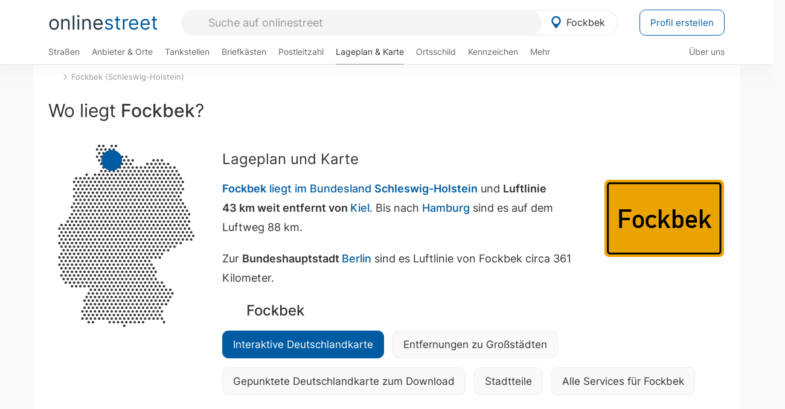

--- FILE ---
content_type: text/html; charset=utf-8
request_url: https://onlinestreet.de/orte/fockbek/karte
body_size: 30430
content:
<!DOCTYPE html><html dir="ltr" lang="de"> <head> <meta charset="UTF-8"> <link href="//fundingchoicesmessages.google.com" rel="preconnect dns-prefetch" crossorigin><script>(function(){
'use strict';var g=function(a){var b=0;return function(){return b<a.length?{done:!1,value:a[b++]}:{done:!0}}},l=this||self,m=/^[\w+/_-]+[=]{0,2}$/,p=null,q=function(){},r=function(a){var b=typeof a;if("object"==b)if(a){if(a instanceof Array)return"array";if(a instanceof Object)return b;var c=Object.prototype.toString.call(a);if("[object Window]"==c)return"object";if("[object Array]"==c||"number"==typeof a.length&&"undefined"!=typeof a.splice&&"undefined"!=typeof a.propertyIsEnumerable&&!a.propertyIsEnumerable("splice"))return"array";
if("[object Function]"==c||"undefined"!=typeof a.call&&"undefined"!=typeof a.propertyIsEnumerable&&!a.propertyIsEnumerable("call"))return"function"}else return"null";else if("function"==b&&"undefined"==typeof a.call)return"object";return b},u=function(a,b){function c(){}c.prototype=b.prototype;a.prototype=new c;a.prototype.constructor=a};var v=function(a,b){Object.defineProperty(l,a,{configurable:!1,get:function(){return b},set:q})};var y=function(a,b){this.b=a===w&&b||"";this.a=x},x={},w={};var aa=function(a,b){a.src=b instanceof y&&b.constructor===y&&b.a===x?b.b:"type_error:TrustedResourceUrl";if(null===p)b:{b=l.document;if((b=b.querySelector&&b.querySelector("script[nonce]"))&&(b=b.nonce||b.getAttribute("nonce"))&&m.test(b)){p=b;break b}p=""}b=p;b&&a.setAttribute("nonce",b)};var z=function(){return Math.floor(2147483648*Math.random()).toString(36)+Math.abs(Math.floor(2147483648*Math.random())^+new Date).toString(36)};var A=function(a,b){b=String(b);"application/xhtml+xml"===a.contentType&&(b=b.toLowerCase());return a.createElement(b)},B=function(a){this.a=a||l.document||document};B.prototype.appendChild=function(a,b){a.appendChild(b)};var C=function(a,b,c,d,e,f){try{var k=a.a,h=A(a.a,"SCRIPT");h.async=!0;aa(h,b);k.head.appendChild(h);h.addEventListener("load",function(){e();d&&k.head.removeChild(h)});h.addEventListener("error",function(){0<c?C(a,b,c-1,d,e,f):(d&&k.head.removeChild(h),f())})}catch(n){f()}};var ba=l.atob("aHR0cHM6Ly93d3cuZ3N0YXRpYy5jb20vaW1hZ2VzL2ljb25zL21hdGVyaWFsL3N5c3RlbS8xeC93YXJuaW5nX2FtYmVyXzI0ZHAucG5n"),ca=l.atob("WW91IGFyZSBzZWVpbmcgdGhpcyBtZXNzYWdlIGJlY2F1c2UgYWQgb3Igc2NyaXB0IGJsb2NraW5nIHNvZnR3YXJlIGlzIGludGVyZmVyaW5nIHdpdGggdGhpcyBwYWdlLg=="),da=l.atob("RGlzYWJsZSBhbnkgYWQgb3Igc2NyaXB0IGJsb2NraW5nIHNvZnR3YXJlLCB0aGVuIHJlbG9hZCB0aGlzIHBhZ2Uu"),ea=function(a,b,c){this.b=a;this.f=new B(this.b);this.a=null;this.c=[];this.g=!1;this.i=b;this.h=c},F=function(a){if(a.b.body&&!a.g){var b=
function(){D(a);l.setTimeout(function(){return E(a,3)},50)};C(a.f,a.i,2,!0,function(){l[a.h]||b()},b);a.g=!0}},D=function(a){for(var b=G(1,5),c=0;c<b;c++){var d=H(a);a.b.body.appendChild(d);a.c.push(d)}b=H(a);b.style.bottom="0";b.style.left="0";b.style.position="fixed";b.style.width=G(100,110).toString()+"%";b.style.zIndex=G(2147483544,2147483644).toString();b.style["background-color"]=I(249,259,242,252,219,229);b.style["box-shadow"]="0 0 12px #888";b.style.color=I(0,10,0,10,0,10);b.style.display=
"flex";b.style["justify-content"]="center";b.style["font-family"]="Arial";c=H(a);c.style.width=G(80,85).toString()+"%";c.style.maxWidth=G(750,775).toString()+"px";c.style.margin="24px";c.style.display="flex";c.style["align-items"]="flex-start";c.style["justify-content"]="center";d=A(a.f.a,"IMG");d.className=z();d.src=ba;d.style.height="24px";d.style.width="24px";d.style["padding-right"]="16px";var e=H(a),f=H(a);f.style["font-weight"]="bold";f.textContent=ca;var k=H(a);k.textContent=da;J(a,
e,f);J(a,e,k);J(a,c,d);J(a,c,e);J(a,b,c);a.a=b;a.b.body.appendChild(a.a);b=G(1,5);for(c=0;c<b;c++)d=H(a),a.b.body.appendChild(d),a.c.push(d)},J=function(a,b,c){for(var d=G(1,5),e=0;e<d;e++){var f=H(a);b.appendChild(f)}b.appendChild(c);c=G(1,5);for(d=0;d<c;d++)e=H(a),b.appendChild(e)},G=function(a,b){return Math.floor(a+Math.random()*(b-a))},I=function(a,b,c,d,e,f){return"rgb("+G(Math.max(a,0),Math.min(b,255)).toString()+","+G(Math.max(c,0),Math.min(d,255)).toString()+","+G(Math.max(e,0),Math.min(f,
255)).toString()+")"},H=function(a){a=A(a.f.a,"DIV");a.className=z();return a},E=function(a,b){0>=b||null!=a.a&&0!=a.a.offsetHeight&&0!=a.a.offsetWidth||(fa(a),D(a),l.setTimeout(function(){return E(a,b-1)},50))},fa=function(a){var b=a.c;var c="undefined"!=typeof Symbol&&Symbol.iterator&&b[Symbol.iterator];b=c?c.call(b):{next:g(b)};for(c=b.next();!c.done;c=b.next())(c=c.value)&&c.parentNode&&c.parentNode.removeChild(c);a.c=[];(b=a.a)&&b.parentNode&&b.parentNode.removeChild(b);a.a=null};var ia=function(a,b,c,d,e){var f=ha(c),k=function(n){n.appendChild(f);l.setTimeout(function(){f?(0!==f.offsetHeight&&0!==f.offsetWidth?b():a(),f.parentNode&&f.parentNode.removeChild(f)):a()},d)},h=function(n){document.body?k(document.body):0<n?l.setTimeout(function(){h(n-1)},e):b()};h(3)},ha=function(a){var b=document.createElement("div");b.className=a;b.style.width="1px";b.style.height="1px";b.style.position="absolute";b.style.left="-10000px";b.style.top="-10000px";b.style.zIndex="-10000";return b};var K={},L=null;var M=function(){},N="function"==typeof Uint8Array,O=function(a,b){a.b=null;b||(b=[]);a.j=void 0;a.f=-1;a.a=b;a:{if(b=a.a.length){--b;var c=a.a[b];if(!(null===c||"object"!=typeof c||Array.isArray(c)||N&&c instanceof Uint8Array)){a.g=b-a.f;a.c=c;break a}}a.g=Number.MAX_VALUE}a.i={}},P=[],Q=function(a,b){if(b<a.g){b+=a.f;var c=a.a[b];return c===P?a.a[b]=[]:c}if(a.c)return c=a.c[b],c===P?a.c[b]=[]:c},R=function(a,b,c){a.b||(a.b={});if(!a.b[c]){var d=Q(a,c);d&&(a.b[c]=new b(d))}return a.b[c]};
M.prototype.h=N?function(){var a=Uint8Array.prototype.toJSON;Uint8Array.prototype.toJSON=function(){var b;void 0===b&&(b=0);if(!L){L={};for(var c="ABCDEFGHIJKLMNOPQRSTUVWXYZabcdefghijklmnopqrstuvwxyz0123456789".split(""),d=["+/=","+/","-_=","-_.","-_"],e=0;5>e;e++){var f=c.concat(d[e].split(""));K[e]=f;for(var k=0;k<f.length;k++){var h=f[k];void 0===L[h]&&(L[h]=k)}}}b=K[b];c=[];for(d=0;d<this.length;d+=3){var n=this[d],t=(e=d+1<this.length)?this[d+1]:0;h=(f=d+2<this.length)?this[d+2]:0;k=n>>2;n=(n&
3)<<4|t>>4;t=(t&15)<<2|h>>6;h&=63;f||(h=64,e||(t=64));c.push(b[k],b[n],b[t]||"",b[h]||"")}return c.join("")};try{return JSON.stringify(this.a&&this.a,S)}finally{Uint8Array.prototype.toJSON=a}}:function(){return JSON.stringify(this.a&&this.a,S)};var S=function(a,b){return"number"!==typeof b||!isNaN(b)&&Infinity!==b&&-Infinity!==b?b:String(b)};M.prototype.toString=function(){return this.a.toString()};var T=function(a){O(this,a)};u(T,M);var U=function(a){O(this,a)};u(U,M);var ja=function(a,b){this.c=new B(a);var c=R(b,T,5);c=new y(w,Q(c,4)||"");this.b=new ea(a,c,Q(b,4));this.a=b},ka=function(a,b,c,d){b=new T(b?JSON.parse(b):null);b=new y(w,Q(b,4)||"");C(a.c,b,3,!1,c,function(){ia(function(){F(a.b);d(!1)},function(){d(!0)},Q(a.a,2),Q(a.a,3),Q(a.a,1))})};var la=function(a,b){V(a,"internal_api_load_with_sb",function(c,d,e){ka(b,c,d,e)});V(a,"internal_api_sb",function(){F(b.b)})},V=function(a,b,c){a=l.btoa(a+b);v(a,c)},W=function(a,b,c){for(var d=[],e=2;e<arguments.length;++e)d[e-2]=arguments[e];e=l.btoa(a+b);e=l[e];if("function"==r(e))e.apply(null,d);else throw Error("API not exported.");};var X=function(a){O(this,a)};u(X,M);var Y=function(a){this.h=window;this.a=a;this.b=Q(this.a,1);this.f=R(this.a,T,2);this.g=R(this.a,U,3);this.c=!1};Y.prototype.start=function(){ma();var a=new ja(this.h.document,this.g);la(this.b,a);na(this)};
var ma=function(){var a=function(){if(!l.frames.googlefcPresent)if(document.body){var b=document.createElement("iframe");b.style.display="none";b.style.width="0px";b.style.height="0px";b.style.border="none";b.style.zIndex="-1000";b.style.left="-1000px";b.style.top="-1000px";b.name="googlefcPresent";document.body.appendChild(b)}else l.setTimeout(a,5)};a()},na=function(a){var b=Date.now();W(a.b,"internal_api_load_with_sb",a.f.h(),function(){var c;var d=a.b,e=l[l.btoa(d+"loader_js")];if(e){e=l.atob(e);
e=parseInt(e,10);d=l.btoa(d+"loader_js").split(".");var f=l;d[0]in f||"undefined"==typeof f.execScript||f.execScript("var "+d[0]);for(;d.length&&(c=d.shift());)d.length?f[c]&&f[c]!==Object.prototype[c]?f=f[c]:f=f[c]={}:f[c]=null;c=Math.abs(b-e);c=1728E5>c?0:c}else c=-1;0!=c&&(W(a.b,"internal_api_sb"),Z(a,Q(a.a,6)))},function(c){Z(a,c?Q(a.a,4):Q(a.a,5))})},Z=function(a,b){a.c||(a.c=!0,a=new l.XMLHttpRequest,a.open("GET",b,!0),a.send())};(function(a,b){l[a]=function(c){for(var d=[],e=0;e<arguments.length;++e)d[e-0]=arguments[e];l[a]=q;b.apply(null,d)}})("__d3lUW8vwsKlB__",function(a){"function"==typeof window.atob&&(a=window.atob(a),a=new X(a?JSON.parse(a):null),(new Y(a)).start())});}).call(this);
window.__d3lUW8vwsKlB__("[base64]");</script><script> function cmp_ui_additionals() {   var el = document.querySelector('.fc-stacks.fc-dialog-restricted-content'), elChild = '<p class="intro">Wir bieten ein kostenloses, werbefinanziertes Online-Angebot und verwenden Cookies für:</p>'; el.insertAdjacentHTML('afterbegin', elChild);  var el = document.querySelector('.fc-consent-root .fc-dialog-container .fc-dialog.fc-choice-dialog'), elChild = '<div class="fc-footer-imprint"><a href="https://onlinestreet.de/impressum#nutzungsbedingungen">Datenschutzerklärung</a><a href="https://onlinestreet.de/impressum#impressum">Impressum</a></div>'; el.insertAdjacentHTML('beforeend', elChild); }   window.dataLayer = window.dataLayer || []; function gtag(){dataLayer.push(arguments);} var ga_loaded = false;  function cmp_load_ga() {  ga_loaded = true; setTimeout(() => { }, 1000);  var ga4script = document.createElement("script"); ga4script.async = true; ga4script.src = "https://www.googletagmanager.com/gtag/js?id=G-FE6V3NCVGF"; document.getElementsByTagName("head")[0].appendChild(ga4script, document.getElementsByTagName("head")[0]); window.dataLayer = window.dataLayer || []; gtag('js', new Date()); gtag('config', 'G-FE6V3NCVGF', { 'content_group':'lageplan_ort', });   } function cmp_show_ads_after_consent() {   (adsbygoogle=window.adsbygoogle||[]).pauseAdRequests=0;   } function cmp_change_ads(tcData) { var MeasureContentPerformance = tcData.purpose.consents[8] || false; var hasDeviceStorageAndAccessConsent = tcData.purpose.consents[1] || false; var BasicAds = tcData.purpose.consents[2] || false; if ( hasDeviceStorageAndAccessConsent && BasicAds ) {  (adsbygoogle=window.adsbygoogle||[]).pauseAdRequests=0; if ( MeasureContentPerformance ) {  } } else { if ( MeasureContentPerformance ) {  }  var ads = document.querySelectorAll('.adsbygoogle'), i = 0, l = ads.length; for (i; i < l; i++) { ads[i].style.display = 'none'; } $(function() {  $('.ad-col-left').toggle();  if ( $('.content-col').hasClass('col-md-7') ) {  $('.content-col').removeClass('col-md-7').addClass('col-md-9'); } else if ( $('.content-col').hasClass('col-md-10') ) {  $('.content-col').removeClass('col-md-10').addClass('col-md-12'); } }); } }  function update_gtag_consent(tcData) {  gtag('consent', 'update', { 'ad_user_data': tcData.purpose.consents[3] ? 'granted' : 'denied', 'ad_personalization': tcData.purpose.consents[4] ? 'granted' : 'denied', 'ad_storage': tcData.purpose.consents[1] ? 'granted' : 'denied', 'analytics_storage': tcData.purpose.consents[8] ? 'granted' : 'denied' }); } var check_tcfapi = window.setInterval(function() { typeof __tcfapi === 'function' ? (window.clearInterval(check_tcfapi), __tcfapi('addEventListener', 2, function(tcData, success) { if ( tcData.eventStatus === 'cmpuishown' ) {  cmp_ui_additionals();   gtag('consent', 'default', { 'ad_storage': 'denied', 'ad_user_data': 'denied', 'ad_personalization': 'denied', 'analytics_storage': 'denied', 'wait_for_update': 500 }); } if (tcData.eventStatus === 'tcloaded' || tcData.eventStatus === 'useractioncomplete') {  if ( ! tcData.gdprApplies ) {  cmp_show_ads_after_consent(); cmp_load_ga(); } else {   var MeasureContentPerformance = tcData.purpose.consents[8] || false; if ( MeasureContentPerformance ) { cmp_load_ga(); }   var hasDeviceStorageAndAccessConsent = tcData.purpose.consents[1] || false;  if (hasDeviceStorageAndAccessConsent) {  var hasGoogleAdvertisingProductsConsent = tcData.vendor.consents[755] || false;  if ( hasGoogleAdvertisingProductsConsent ) {  cmp_show_ads_after_consent(); } else { cmp_change_ads(tcData); } } else { cmp_change_ads(tcData); } } update_gtag_consent(tcData); } })) : null ; }, 50); </script> <link href="//cdn.onlinestreet.de" rel="preconnect dns-prefetch" crossorigin> <link href="//cdnjs.cloudflare.com" rel="preconnect dns-prefetch" crossorigin>  <link href="//pagead2.googlesyndication.com" rel="preconnect dns-prefetch" crossorigin> <link href="//googleads.g.doubleclick.net" rel="preconnect dns-prefetch" crossorigin> <link href="//ad.doubleclick.net" rel="preconnect dns-prefetch" crossorigin> <link href="//static.doubleclick.net" rel="preconnect dns-prefetch" crossorigin> <link href="//adservice.google.de" rel="preconnect dns-prefetch" crossorigin> <link href="//adservice.google.com" rel="preconnect dns-prefetch" crossorigin> <title>Wo liegt Fockbek? Lageplan und Karte</title> <meta name="description" content="Fockbek liegt im Bundesland Schleswig-Holstein und Luftlinie 43 km weit entfernt von Kiel. Bis nach Hamburg sind es auf dem Luftweg 88 km. Der Lageplan von Fockbek beantwortet die Frage: Wo genau in Schleswig-Holstein liegt eigentlich Fockbek? Als Kreisangehörige Gemeinde liegt Fockbek auf einer Fläche von 26,65 km² (Quadratkilometer)."> <meta name="robots" content="index,follow,max-image-preview:large"> <link rel="canonical" href="https://onlinestreet.de/orte/fockbek/karte"> <link rel="manifest" href="https://cdn.onlinestreet.de/img/favicon/site.webmanifest.json.php"> <link rel="icon" type="image/png" href="https://cdn.onlinestreet.de/img/favicon/favicon-96x96.png" sizes="96x96" /> <link rel="icon" type="image/svg+xml" href="https://cdn.onlinestreet.de/img/favicon/favicon.svg" /> <link rel="shortcut icon" href="https://cdn.onlinestreet.de/img/favicon/favicon.ico" /> <link rel="apple-touch-icon" sizes="180x180" href="https://cdn.onlinestreet.de/img/favicon/apple-touch-icon.png" /> <meta name="apple-mobile-web-app-title" content="onlinestreet" /> <meta name="theme-color" content="#005CA2"> <meta name="viewport" content="width=device-width, initial-scale=1.0"/>  <link rel="preload" as="style" href="https://cdnjs.cloudflare.com/ajax/libs/twitter-bootstrap/3.4.1/css/bootstrap.min.css" /> <link rel="preload" as="script" href="https://cdnjs.cloudflare.com/ajax/libs/twitter-bootstrap/3.4.1/js/bootstrap.min.js" /> <link rel="preload" as="script" href="https://cdnjs.cloudflare.com/ajax/libs/jquery/1.12.4/jquery.min.js" />  <link rel="stylesheet" href="https://cdnjs.cloudflare.com/ajax/libs/twitter-bootstrap/3.4.1/css/bootstrap.min.css" />     <link rel="preload" as="style" href="https://cdn.onlinestreet.de/lib/styles.min.css?v=OS41Mg==" /><link rel="stylesheet" type="text/css" href="https://cdn.onlinestreet.de/lib/styles.min.css?v=OS41Mg==" />  <link rel="preload" href="//cdn.onlinestreet.de/lib/fonts/google/inter-v13-latin-regular.woff2" as="font" type="font/woff2" crossorigin> <link rel="preload" href="//cdn.onlinestreet.de/lib/fonts/google/inter-v13-latin-500.woff2" as="font" type="font/woff2" crossorigin> <link rel="preload" href="//cdn.onlinestreet.de/lib/fonts/google/inter-v13-latin-600.woff2" as="font" type="font/woff2" crossorigin> <link rel="preload" href="//cdn.onlinestreet.de/lib/fonts/google/inter-v13-latin-300.woff2" as="font" type="font/woff2" crossorigin> <link rel="preload" href="//cdn.onlinestreet.de/lib/fonts/fontawesome-free-7.1.0-web/webfonts/fa-solid-900.woff2" as="font" type="font/woff2" crossorigin>    <link rel="preload" as="image" href="https://cdn.onlinestreet.de/img/logo/marker.svg" />  <meta property="og:title" content="Wo liegt Fockbek? Lageplan und Karte"/> <meta property="og:site_name" content="onlinestreet.de"/> <meta property="og:description" content="Fockbek liegt im Bundesland Schleswig-Holstein und Luftlinie 43 km weit entfernt von Kiel. Bis nach Hamburg sind es auf dem Luftweg 88 km. Der Lageplan von Fockbek beantwortet die Frage: Wo genau in Schleswig-Holstein liegt eigentlich Fockbek? Als Kreisangehörige Gemeinde liegt Fockbek auf einer Fläche von 26,65 km² (Quadratkilometer)." /> <meta property="og:type" content="website"/> <meta property="og:url" content="https://onlinestreet.de/orte/fockbek/karte"/> <meta property="og:image" content="https://cdn.onlinestreet.de/img/orte/static-map-Y3BxbHRJNWt0dFUvd0hzSG50RXBzdz09.jpg"/> <meta property="og:image:width" content="1000"/> <meta property="og:image:height" content="600"/> <meta name="twitter:card" content="summary_large_image"/> <meta name="twitter:title" content="Wo liegt Fockbek? Lageplan und Karte"/> <meta name="twitter:description" content="Fockbek liegt im Bundesland Schleswig-Holstein und Luftlinie 43 km weit entfernt von Kiel. Bis nach Hamburg sind es auf dem Luftweg 88 km. Der Lageplan von Fockbek beantwortet die Frage: Wo genau in Schleswig-Holstein liegt eigentlich Fockbek? Als Kreisangehörige Gemeinde liegt Fockbek auf einer Fläche von 26,65 km² (Quadratkilometer)."/> <meta name="twitter:image" content="https://cdn.onlinestreet.de/img/orte/static-map-Y3BxbHRJNWt0dFUvd0hzSG50RXBzdz09.jpg"/> <meta property="twitter:url" content="https://onlinestreet.de/orte/fockbek/karte"/> <meta name="twitter:site" content="@onlinestreet_de"/> <meta name="twitter:creator" content="@onlinestreet_de"/> <script async src="https://pagead2.googlesyndication.com/pagead/js/adsbygoogle.js?client=ca-pub-1229119852267723" crossorigin="anonymous"></script> <script> (adsbygoogle = window.adsbygoogle||[]).pauseAdRequests=1; </script> </head> <body> <div class="loader loading"></div> <header> <nav class="navbar-fixed-top" id="globale-navigation"> <div class="navbar firstrow"> <div class="container flex-container"> <div class="flex" id="nav-logo"> <a class="onlinestreet-logo" href="https://onlinestreet.de/"> online<span>street</span> </a> </div> <div class="flex" id="nav-ortsauswahl"> <span id="navbar-ortsauswahl">  <img width="24" height="24" src="https://cdn.onlinestreet.de/img/logo/marker.svg" alt="Fockbek erkunden" />Fockbek </span> <span id="mobile-search-close">×</span> <div class="ortsauswahl-dropdown hidden"></div> </div> <div class="flex" id="nav-suche"> <div id="mobile-menu-toggle"> <i class="fas fa-bars" aria-hidden="true"></i> </div> <form name="header_search" method="get" action="https://onlinestreet.de/suche/" class="form-inline" role="form"> <input type="hidden" name="pid" value="3961" /> <input type="hidden" name="section" value="lageplan" /> <input required pattern=".{3,}" title="Mindestens drei Zeichen" name="q" type="text" class="form-control autocomplete-header-search" data-section="lageplan" data-ort="Fockbek" data-pid="3961" autocomplete="os-header-suche" placeholder="Suche auf onlinestreet" /> </form> <i class="fas fa-search"></i> </div> <div class="flex" id="nav-neuer-eintrag"> <a href="https://onlinestreet.de/branchenbuch/profil/" class="btn btn-primary-invert">Profil erstellen</a> </div> </div> </div> <div class="navbar secondrow initial hidden-xs hidden-sm"> <div class="container"> <ul class="linkstruktur"> <li class=" strassen-link"><a href="https://onlinestreet.de/strassen/in-Fockbek.html">Straßen</a></li><li class="first branchen-link"><a href="https://onlinestreet.de/Regional/Europa/Deutschland/Schleswig-Holstein/Kreise/Rendsburg-Eckernf%C3%B6rde/St%C3%A4dte_und_Gemeinden/Fockbek.html">Anbieter & Orte</a></li><li class=""><a href="https://onlinestreet.de/tankstellen/fockbek">Tankstellen</a></li><li class=""><a href="https://onlinestreet.de/briefkasten/Fockbek/alle.html">Briefkästen</a></li><li class=""><a id="nav-postleitzahlen" href="https://onlinestreet.de/plz/Fockbek.html">Postleitzahl</a></li><li class="active"><a href="https://onlinestreet.de/orte/fockbek/karte">Lageplan & Karte</a></li><li class=""><a href="https://onlinestreet.de/strassen/ortsschild/Fockbek.html">Ortsschild</a></li><li class=""><a href="https://onlinestreet.de/kennzeichen/RD">Kennzeichen</a></li><li class="dropdown "><a class="dropdown-toggle" href="#" role="button" id="dropdownMenuLink" data-toggle="dropdown" aria-haspopup="true" aria-expanded="false">Mehr <i class="fas fa-chevron-down color-silver ml5"></i></a> <ul class="dropdown-menu"> <li class=""><a class="dropdown-item" href="https://onlinestreet.de/bundesland/Fockbek.html">In welchem Bundesland liegt Fockbek?</a></li> <li class="subheading">Weitere Services & Rechner</li> <li class=""> <a class="dropdown-item" href="https://onlinestreet.de/kennzeichen/"> Kennzeichen-Suche </a> </li> <li class=""> <a class="dropdown-item" href="https://onlinestreet.de/banken/iban/"> IBAN Rechner </a> </li> <li class=""> <a class="dropdown-item" href="https://onlinestreet.de/banken/iban-zu-bic/"> IBAN Prüfer </a> </li>  <li class="subheading">Tools & Generatoren</li> <li class=""> <a class="dropdown-item" href="https://onlinestreet.de/strassen/verkehrsschild/"> Verkehrsschilder </a> </li> <li class=""> <a class="dropdown-item" href="https://onlinestreet.de/strassen/ortsschild/generator.html"> Ortsschild Generator </a> </li> <li class=""> <a class="dropdown-item" href="https://onlinestreet.de/strassen/schild/generator.html"> Straßenschild Generator </a> </li> <li class=""> <a class="dropdown-item" href="https://onlinestreet.de/kennzeichen/generator"> Kennzeichen Generator </a> </li> </ul> </li> </ul> <ul class="linkstruktur navbar-right"> <li class=""><a title="Über uns" href="https://onlinestreet.de/ueber-uns">Über uns</a></li> </ul> </div> </div> <div class="mobile-menu hidden"> <div class="mobile-menu-content"> <span id="mobile-menu-close">&times;</span> <a class="mobile-menu-logo" href="https://onlinestreet.de/">online<span>street</span></a> <form name="mobile_search" method="get" action="https://onlinestreet.de/suche/" class="form-inline mobile-search" role="form"> <input type="hidden" name="pid" value="3961" /> <input type="hidden" name="section" value="lageplan" /> <input required pattern=".{3,}" title="Mindestens drei Zeichen" name="q" type="text" class="form-control autocomplete-header-search" data-section="lageplan" data-ort="Fockbek" data-pid="3961" autocomplete="os-header-suche" placeholder="Suche auf onlinestreet" /> <i class="fas fa-search"></i> </form> <div class="row mt5"> <div class="col-xs-8 pr10 mb0"> <p class="lead mr0 mb15"> Dein Straßenverzeichnis, Branchenbuch und lokales Nachschlagewerk für <nobr class="overflow-ellipsis"><i class="fas fa-map-marker color-silver ml5 mr10"></i><a href="https://onlinestreet.de/orte/fockbek">Fockbek</a></nobr>. </p> </div> <div class="col-xs-4 pl0 mb0"> <a href="https://onlinestreet.de/orte/fockbek"> <img class="img-responsive mt5" loading="lazy" src="https://onlinestreet.de/strassen/ortsschild/Fockbek.png" alt="Fockbek in Schleswig-Holstein" /> </a> </div> </div> <button class="anderen-ort-waehlen btn btn btn-sm btn-default mr10" title="Anderen Ort wählen">Ort ändern</button> <a class="btn btn-sm btn-default mr15" href="https://onlinestreet.de/ueber-uns" title="Über uns">Über uns</a> <div class="you-are-here">  <div class="row"> <div class="col-xs-9 mb0"> <a class="title" href="https://onlinestreet.de/orte/fockbek/karte"> Lageplan <small class="text-muted overflow-ellipsis">Wo liegt Fockbek?</small> </a> </div> <div class="col-xs-3 mb0"> <a href="https://onlinestreet.de/orte/fockbek/karte"> <img class="topic img-responsive" alt="Wo liegt Fockbek?" loading="lazy" src="https://cdn.onlinestreet.de/img/material-design/lageplan-200x200.jpg" width="200" height="200" /> </a> </div> </div> <small class="current-page-headline">Aktuelle Seite</small> <a class="current-page overflow-ellipsis" href="https://onlinestreet.de/orte/fockbek/karte">Wo liegt Fockbek? Lageplan und Karte</a> <small class="relevant-page-headline">Übergeordnete Seiten</small> <a class="relevant-page btn btn-sm btn-default" href="https://onlinestreet.de/orte/fockbek">Fockbek (Schleswig-Holstein)</a> </div>  <h4 class="mt40">Alle <strong>Services</strong> für <nobr class="overflow-ellipsis"><i class="fas fa-map-marker color-silver ml5 mr10"></i><a href="https://onlinestreet.de/orte/fockbek">Fockbek</a></nobr></h4> <div class="row mt20 pr15"> <div class="col-xs-4 m-service"> <a class="" href="https://onlinestreet.de/strassen/in-Fockbek.html"> <img class="img-responsive" alt="Straßenverzeichnis für Fockbek" loading="lazy" src="https://cdn.onlinestreet.de/img/material-design/strassenverzeichnis-kompass-200x200.jpg" width="200" height="200" /> <span>Straßen</span> <small>Wohnlage und <br class="visible-xs">Lebensqualität</small> </a> </div> <div class="col-xs-4 m-service"> <a class="" href="https://onlinestreet.de/Regional/Europa/Deutschland/Schleswig-Holstein/Kreise/Rendsburg-Eckernf%C3%B6rde/St%C3%A4dte_und_Gemeinden/Fockbek.html"> <img class="img-responsive" alt="Branchenbuch für Fockbek" loading="lazy" src="https://cdn.onlinestreet.de/img/material-design/digitales-branchenbuch-200x200.jpg" width="200" height="200" /> <span>Anbieter & Orte</span> <small>Lokales <br class="visible-xs">Verzeichnis</small> </a> </div> <div class="col-xs-4 m-service"> <a class="" href="https://onlinestreet.de/tankstellen/fockbek"> <img class="img-responsive" alt="Fockbek: Tankstelle in der Nähe" loading="lazy" src="https://cdn.onlinestreet.de/img/material-design/tankstellen-200x200.jpg" width="200" height="200" /> <span>Tankstellen</span> <small>Günstig tanken <br class="visible-xs">in der Nähe</small> </a> </div> <div class="col-xs-4 m-service"> <a class="" href="https://onlinestreet.de/briefkasten/Fockbek/alle.html"> <img class="img-responsive" alt="Briefkasten Standorte in Fockbek finden" loading="lazy" src="https://cdn.onlinestreet.de/img/material-design/briefkasten-200x200.jpg" width="200" height="200" /> <span>Briefkästen</span> <small>Standorte und <br class="visible-xs">Leerungszeiten</small> </a> </div> <div class="col-xs-4 m-service"> <a class="" href="https://onlinestreet.de/plz/Fockbek.html"> <img class="img-responsive" alt="Postleitzahl Fockbek" loading="lazy" src="https://cdn.onlinestreet.de/img/material-design/postleitzahlen-200x200.jpg" width="200" height="200" /> <span>Postleitzahl</span> <small>PLZ und <br class="visible-xs">Ortsteile</small> </a> </div> <div class="col-xs-4 m-service"> <a class="" href="https://onlinestreet.de/orte/fockbek/karte"> <img class="img-responsive" alt="Wo liegt Fockbek?" loading="lazy" src="https://cdn.onlinestreet.de/img/material-design/lageplan-200x200.jpg" width="200" height="200" /> <span>Lageplan</span> <small>Wo liegt <br class="visible-xs">Fockbek?</small> </a> </div> <div class="col-xs-4 m-service"> <a class="" href="https://onlinestreet.de/strassen/ortsschild/Fockbek.html"> <img class="img-responsive" alt="Ortsschild von Fockbek" loading="lazy" src="https://cdn.onlinestreet.de/img/material-design/ortsschild-200x200.jpg" width="200" height="200" /> <span>Ortsschild</span> <small>Generator und <br class="visible-xs">Download</small> </a> </div> <div class="col-xs-4 m-service"> <a class="" href="https://onlinestreet.de/kennzeichen/RD"> <img class="img-responsive" alt="Kennzeichen RD: Fockbek" loading="lazy" src="https://cdn.onlinestreet.de/img/material-design/kennzeichen-individuell.php?kennzeichen=RD" width="200" height="200" /> <span>Kennzeichen</span> <small>Nummernschild <br class="visible-xs">RD</small> </a> </div> <div class="col-xs-4 m-service"> <a class="" href="https://onlinestreet.de/bundesland/Fockbek.html"> <img class="img-responsive" alt="In welchem Bundesland liegt Fockbek?" loading="lazy" src="https://cdn.onlinestreet.de/img/material-design/bundeslaender-200x200.jpg" width="200" height="200" /> <span>Bundesland</span> <small>In welchem <br class="visible-xs">Bundesland liegt Fockbek?</small> </a> </div> <div class="col-xs-12 text-center pr0"> <a class="btn btn-primary mt15 mr15" href="https://onlinestreet.de/branchenbuch/profil/" title="Firma eintragen">Profil erstellen</a>  </div> </div> <h4><strong>Weitere Services</strong> für Deutschland</h4> <div class="row weitere pr15 mt15"> <div class="m-service"> <a href="https://onlinestreet.de/banken/iban/"> <img loading="lazy" src="https://cdn.onlinestreet.de/img/material-design/iban-rechner-200x200.jpg" width="50" height="50" alt="IBAN Rechner" /> <span>IBAN-Rechner & Prüfer</span> </a> </div> <div class="m-service"> <a href="https://onlinestreet.de/kennzeichen/"> <img loading="lazy" src="https://cdn.onlinestreet.de/img/material-design/kennzeichen-200x200.jpg" width="50" height="50" alt="KFZ Kennzeichen Suche" /> <span>Kennzeichen-Suche</span> </a> </div> <div class="m-service"> <a href="https://onlinestreet.de/kennzeichen/generator"> <img loading="lazy" src="https://cdn.onlinestreet.de/img/material-design/kennzeichen-generator-200x200.jpg" width="50" height="50" alt="Kennzeichen Generator" /> <span class="tl">Kennzeichen-Generator</span> </a> </div> <div class="m-service"> <a href="https://onlinestreet.de/strassen/verkehrsschild/"> <img loading="lazy" src="https://cdn.onlinestreet.de/img/material-design/verkehrsschilder-200x200.jpg" width="50" height="50" alt="Verkehrsschild gestalten" /> <span class="tl">Verkehrsschilder</span> </a> </div> <div class="m-service"> <a href="https://onlinestreet.de/strassen/ortsschild/generator.html"> <img loading="lazy" src="https://cdn.onlinestreet.de/img/material-design/ortsschild-200x200.jpg" width="50" height="50" alt="Ortsschild Generator" /> <span class="tl">Ortsschild-Generator</span> </a> </div> <div class="m-service"> <a href="https://onlinestreet.de/strassen/schild/generator.html"> <img loading="lazy" src="https://cdn.onlinestreet.de/img/material-design/strassenschild-200x200.jpg" width="50" height="50" alt="Straßenschild Generator" /> <span class="tl">Straßenschild-Generator</span> </a> </div> </div> <footer class="mobile-menu-imprint text-muted"> <p>onlinestreet <span class="pull-right">&copy; 2006 - 2026</span></p> <p> <a class="mr15" href="https://onlinestreet.de/ueber-uns">Über uns</a> <a href="https://onlinestreet.de/impressum"> <span class="mr15">Support</span> <span class="mr15">Nutzungsbedingungen</span> <span class="mr15">Datenschutz</span> <span class="mr15">Cookies</span> <span class="mr15">Credits / Quellen</span> <span class="mr15">Kontakt</span> <span class="mr15">Impressum</span> </a> </p> </footer> <footer class="hwd-footer"> <div class="row"> <div class="col-md-5"> <h6> <img alt="onlinestreet: Städte, Orte und Straßen" loading="lazy" src="https://hello-world.digital/assets/img/projects-hwd-footer/icon-magnify.svg" width="40" height="40" /> <small>Über onlinestreet</small> Erkunde Städte, Orte und Straßen </h6> <p> Neue Straßen entdecken und gute Anbieter in Deiner Region finden: Als digitales Straßen&shy;verzeichnis und Branchen&shy;buch für Deutschland bietet Dir onlinestreet viele nützliche Services und Tools für Deinen Alltag. </p> <ul> <li><i class="fas fa-smile"></i>Von und für Menschen wie Du und ich!</li> <li><i class="fas fa-smile"></i>100% echte Erfahrungsberichte und Bewertungen!</li> <li><i class="fas fa-smile"></i>Jeden Tag ein bisschen besser!</li> </ul> </div> <div class="col-md-5 col-md-offset-1"> <img alt="Hello World Digital" class="hwd-logo" loading="lazy" src="https://hello-world.digital/assets/img/projects-hwd-footer/hello-world-digital.svg" width="120" height="82" /> <p> Dies ist ein Portal von Hello World Digital. <br class="hidden-xs">Wir entwickeln digitale Tools und liefern <br class="hidden-xs">hilfreiche Informationen für Deinen Alltag. </p> <div class="hwd-icons"> <img loading="lazy" src="https://hello-world.digital/assets/img/projects-hwd-footer/icon-cocktail-01.svg" alt="Icon: Cocktail" width="32" height="35" /><img loading="lazy" src="https://hello-world.digital/assets/img/projects-hwd-footer/icon-handy.svg" alt="Icon: Handy" width="21" height="35" /><img loading="lazy" src="https://hello-world.digital/assets/img/projects-hwd-footer/icon-home.svg" alt="Icon: Home" width="35" height="35" /><img loading="lazy" src="https://hello-world.digital/assets/img/projects-hwd-footer/icon-science.svg" alt="Icon: Science" width="21" height="35" /><img loading="lazy" src="https://hello-world.digital/assets/img/projects-hwd-footer/icon-browser.svg" alt="Icon: Browser" width="35" height="27" /> </div> <a class="btn track-ga-event" data-action="Footer: Hello World Digital" data-label="Website-Link" href="https://hello-world.digital/de/" target="_blank" rel="noopener">hello-world.digital</a> </div> </div> </footer> </div></div> </nav> </header> <div class="breadcrumbs-container"> <div class="container section-container"> <ol class="breadcrumb" itemscope itemtype="http://schema.org/BreadcrumbList"> <li itemprop="itemListElement" itemscope itemtype="http://schema.org/ListItem"><a itemprop="item" href="https://onlinestreet.de/" title="Startseite"><i class="fas fa-home"></i><meta itemprop="name" content="Startseite" /><meta itemprop="position" content="1" /></li><li itemprop="itemListElement" itemscope itemtype="http://schema.org/ListItem"><a itemprop="item" href="https://onlinestreet.de/orte/fockbek"><span itemprop="name">Fockbek (Schleswig-Holstein)</span></a><meta itemprop="position" content="2" /></li><li class="active visible-xs-inline-block">Wo liegt Fockbek? Lageplan und Karte</li> </ol> </div> </div> <main class=""> <div class="container section-container"> <div class="row"> <div class="col-sm-12 content-col"> <!--google_ad_section_start--> <div itemscope itemtype="http://schema.org/FAQPage"> <div itemscope itemprop="mainEntity" itemtype="http://schema.org/Question"> <h1 itemprop="name">Wo liegt <strong>Fockbek</strong>?</h1> <div class="row"> <div class="col-sm-3 hidden-xs"> <a href="#dotted-map"> <img class="img-responsive ml15 mr15" src="https://cdn.onlinestreet.de/img/orte/dotted-map-Y3BxbHRJNWt0dFUvd0hzSG50RXBzdz09.v1.svg" width="" height="" alt="Wo liegt Fockbek?" /> </a> </div> <div class="col-sm-9 mb0"> <h2 class="mt10">Lageplan und Karte</h2> <a href="https://onlinestreet.de/orte/fockbek"><img class="hidden-xs pull-right mb25 ml50" src="https://onlinestreet.de/strassen/ortsschild/Fockbek.png" alt="Wo liegt Fockbek?" width="200" height="130" /></a> <a class="visible-xs pull-right mb10 ml15" href="#dotted-map"><img class="img-responsive" src="https://cdn.onlinestreet.de/img/orte/dotted-map-Y3BxbHRJNWt0dFUvd0hzSG50RXBzdz09.v1.svg" width="120" height="" alt="Wo liegt Fockbek?" /></a> <div itemprop="suggestedAnswer acceptedAnswer" itemscope itemtype="http://schema.org/Answer"> <p class="lead" itemprop="text"><a href="https://onlinestreet.de/bundesland/Fockbek.html"><strong>Fockbek</strong> liegt im Bundesland <strong>Schleswig-Holstein</strong></a> und <strong>Luftlinie <nobr>43 km</nobr> weit entfernt von <a href="https://onlinestreet.de/orte/kiel/karte">Kiel</a></strong>. Bis nach <a href="https://onlinestreet.de/orte/hamburg/karte">Hamburg</a> sind es auf dem Luftweg 88 km.</p> <p class="lead">Zur <strong>Bundeshauptstadt <a href="https://onlinestreet.de/orte/berlin/karte">Berlin</a></strong> sind es Luftlinie von Fockbek circa 361 Kilometer.</p> </div> <h2 class="mt0"><i class="fas fa-map-marker color-silver mr10"></i><strong>Fockbek</strong></h2> <a class="btn btn-primary mr10 mb15" href="#karte">Interaktive Deutschlandkarte</a> <a class="btn btn-default mr10 mb15" href="#entfernungen_landeshauptstaedte">Entfernungen zu Großstädten</a> <a class="btn btn-default mr10 mb15" href="#dotted-map">Gepunktete Deutschlandkarte<span class="hidden-xs"> zum Download</span></a> <a class="btn btn-default mr10 mb15" href="#stadtteile">Stadtteile</a> <a class="btn btn-default mr10 mb15" href="#services">Alle Services für Fockbek</a> </div> </div> </div> </div> <div class="ad-top loading loading-ads">  <ins class="adsbygoogle onlinestreetde-top-flexible" style="display:inline-block" data-full-width-responsive="true" data-ad-client="ca-pub-1229119852267723" data-ad-slot="2866974964" data-ad-format="rectangle"></ins> <script> (adsbygoogle = window.adsbygoogle || []).push({}); </script> </div> <div itemprop="geo" itemscope="" itemtype="https://schema.org/GeoCoordinates"> <meta itemprop="latitude" content="54.3"> <meta itemprop="longitude" content="9.6"> </div> <h2 id="karte"><strong>Deutschlandkarte</strong> mit Fockbek im Blickpunkt</h2> <script type="text/javascript"> function show_map() { var lite = L.tileLayer("https://sgx.geodatenzentrum.de/wmts_topplus_open/tile/1.0.0/web_grau/default/WEBMERCATOR/{z}/{y}/{x}.png", { attribution: "&copy; <a href='https://www.openstreetmap.org/copyright'>OpenStreetMap</a> contributors, Map data: &copy; <a href='http://www.govdata.de/dl-de/by-2-0'>dl-de/by-2-0</a>", maxZoom: 18 }); var full = L.tileLayer("https://{s}.tile.openstreetmap.de/tiles/osmde/{z}/{x}/{y}.png", { attribution: "&copy; <a href='http://osm.org/copyright'>OpenStreetMap</a> contributors" }); var satellite = L.tileLayer("http://services.arcgisonline.com/arcgis/rest/services/World_Imagery/MapServer/tile/{z}/{y}/{x}", { attribution: "Tiles &copy; Esri &mdash; Source: Esri, i-cubed, USDA, USGS, AEX, GeoEye, Getmapping, Aerogrid, IGN, IGP, UPR-EGP, and the GIS User Community" }); var map = L.map("map", { dragging: !L.Browser.mobile, tap: !L.Browser.mobile, center: [51.35, 10.5], zoom: 6, layers: [lite] }); /* PopUp zentrieren, siehe https://stackoverflow.com/questions/22538473/leaflet-center-popup-and-marker-to-the-map */ map.on("popupopen", function(e) { var px = map.project(e.target._popup._latlng); px.y -= e.target._popup._container.clientHeight/2; map.panTo(map.unproject(px),{animate: true}); }); map.whenReady( function() { /* Event-Listener erst nach 1 Sekunde aktivieren, da sie vorher schon automatisch feuern */ setTimeout(leaflet_whenReady_Callback, 2000); }); function leaflet_whenReady_Callback() { map.on("zoomanim", function() { /* console.log("Control: zoomanim"); */ ga4_event("click", "map", "zoom"); }); map.on("baselayerchange", function() { /* console.log("Control: baselayerchange"); */ ga4_event("click", "map", "baselayerchange"); }); map.on("popupopen", function() { /* console.log("Control: popupopen"); */ ga4_event("click", "map", "popupopen"); }); map.on("tooltipopen", function() { /* console.log("Control: tooltipopen"); */ ga4_event("click", "map", "tooltipopen"); }); map.on("enterFullscreen", function() { /* console.log("Control: enterFullscreen"); */ ga4_event("click", "map", "enter_fullscreen"); map.scrollWheelZoom.enable(); if ( L.Browser.mobile ) { /* MOBILE DEVICE */ map.dragging.enable(); } }); map.on("exitFullscreen", function() { /* console.log("Control: exitFullscreen"); */ ga4_event("click", "map", "exit_fullscreen"); map.scrollWheelZoom.disable(); if ( L.Browser.mobile ) { /* MOBILE DEVICE */ map.dragging.disable(); } }); } map.scrollWheelZoom.disable(); /* fullscreen API not avaliable on iOS devices */ var iOS = /iPad|iPhone|iPod/.test(navigator.userAgent) && !window.MSStream; if ( !iOS ) { L.control.fullscreen({ position: "topright", title: "Vollbild", titleCancel: "Vollbild-Modus beenden", forceSeparateButton: true }).addTo(map); } map.zoomControl.setPosition("topright"); var baseMaps = { "Vereinfachte Kartenansicht": lite, "Detaillierte Kartenansicht": full, "Satellitenansicht": satellite }; L.control.layers(baseMaps).addTo(map); /* DE: Grenzen */ var boundary_de = L.polyline([[47.5557964,10.4544399],[47.540403,10.4889121],[47.535167,10.5245223],[47.5340164,10.5733588],[47.5557387,10.580397],[47.5697413,10.5979477],[47.559044,10.6347529],[47.5587703,10.6910027],[47.5447809,10.6945958],[47.537277,10.7510481],[47.5139211,10.777508],[47.5346673,10.853562],[47.5373146,10.8902632],[47.5136312,10.918007],[47.4991193,10.8702945],[47.4816076,10.8713464],[47.4855098,10.9097209],[47.4799665,10.9384622],[47.4719238,10.9281071],[47.4300177,10.9836122],[47.4001659,10.9704474],[47.3941469,11.0060955],[47.3954762,11.1149388],[47.4122139,11.1281244],[47.4216002,11.1580288],[47.4305061,11.2213137],[47.4282377,11.2534161],[47.397349,11.2223096],[47.3979589,11.2724942],[47.4072642,11.290057],[47.4270797,11.2910304],[47.4324056,11.3176166],[47.4499051,11.3385586],[47.4448563,11.421433],[47.4667359,11.4094382],[47.467127,11.3896464],[47.4804745,11.3892941],[47.5178799,11.4421529],[47.5072432,11.4493318],[47.5047271,11.5056645],[47.5145064,11.5724166],[47.5254507,11.5881089],[47.5547196,11.5868807],[47.5816342,11.6063562],[47.5811674,11.6280322],[47.5935181,11.6409507],[47.5841252,11.6582079],[47.5889654,11.7001715],[47.5877161,11.7453084],[47.5911967,11.7810482],[47.5823238,11.8473688],[47.6023579,11.8549553],[47.613838,11.9136975],[47.6127291,11.9333303],[47.6232007,12.0127625],[47.6119571,12.0196276],[47.6186831,12.0642122],[47.6097453,12.0823518],[47.6114504,12.1152172],[47.6053353,12.1398022],[47.6143898,12.1790043],[47.6012811,12.1772643],[47.614045,12.2081354],[47.6429018,12.1979376],[47.6824158,12.1672944],[47.701167,12.1624246],[47.7004961,12.1835036],[47.7181373,12.2267425],[47.7415525,12.2497055],[47.7325165,12.2649807],[47.6943766,12.2412609],[47.6794511,12.2552499],[47.6878885,12.2775137],[47.697055,12.3380351],[47.6838421,12.3636175],[47.6963833,12.4291199],[47.6918376,12.4429966],[47.6739052,12.440743],[47.649733,12.465113],[47.6369024,12.4913477],[47.6251006,12.4991695],[47.6364725,12.536374],[47.6323152,12.5750269],[47.6722155,12.6033971],[47.6762168,12.6300882],[47.6720806,12.654889],[47.6810368,12.6661134],[47.6811271,12.7051123],[47.6757562,12.7448495],[47.6630364,12.7572069],[47.6715362,12.7840532],[47.6528838,12.758401],[47.6121071,12.8244836],[47.6102534,12.8073584],[47.5794269,12.7800664],[47.5568271,12.7945148],[47.544902,12.8177288],[47.5461972,12.8470113],[47.5307857,12.8517108],[47.5221713,12.8794727],[47.4969431,12.9087264],[47.4741446,12.9713712],[47.4850655,12.9752649],[47.4786749,12.9946795],[47.4643842,13.0066207],[47.4866965,13.0268945],[47.4921627,13.0476465],[47.521496,13.0472929],[47.5325623,13.0309363],[47.5573407,13.0557034],[47.5833636,13.0436523],[47.588385,13.0720767],[47.6014623,13.062619],[47.6351717,13.0989358],[47.6624823,13.0800589],[47.6870338,13.0807484],[47.7105316,13.0494983],[47.7229239,13.0105247],[47.707412,12.9871975],[47.7102937,12.924907],[47.7274474,12.9045536],[47.7490584,12.9362816],[47.7709804,12.9422359],[47.7698848,12.9277236],[47.7983086,12.9624512],[47.8296476,12.9861498],[47.8414377,13.0024286],[47.8543925,13.0013973],[47.9259472,12.9437541],[47.9418943,12.9389657],[47.9422635,12.919334],[47.9570987,12.9114873],[47.9664288,12.8711145],[48.0068549,12.8575364],[48.0251359,12.8386803],[48.0659435,12.7704846],[48.0868349,12.7529806],[48.110887,12.7497458],[48.1289069,12.7647553],[48.1248462,12.7881592],[48.1472651,12.8002671],[48.1529122,12.8275304],[48.1678409,12.8480797],[48.2023164,12.8729079],[48.2105275,12.9592694],[48.2578178,13.0216802],[48.2771446,13.0805772],[48.2798441,13.1339671],[48.2915131,13.1663812],[48.2954589,13.1954912],[48.2951384,13.2616289],[48.3247791,13.3316966],[48.3555886,13.3721751],[48.3711699,13.4060218],[48.4365092,13.4396839],[48.456641,13.4269976],[48.5101616,13.4574902],[48.5285462,13.4449058],[48.5384497,13.449831],[48.5533741,13.4369714],[48.5639468,13.4499793],[48.5539753,13.4635543],[48.5725145,13.5040344],[48.5903345,13.508384],[48.5836836,13.5330046],[48.5620417,13.5670168],[48.5697097,13.5930009],[48.5540769,13.6257251],[48.5491968,13.6531757],[48.5336278,13.6654308],[48.5130191,13.7270907],[48.5293896,13.7477845],[48.5440488,13.7436701],[48.5654557,13.7602764],[48.553607,13.7681572],[48.5733192,13.8004766],[48.5973321,13.8012569],[48.618605,13.8257926],[48.6426179,13.8236576],[48.6491562,13.8144113],[48.6947911,13.8166374],[48.691901,13.8336045],[48.715082,13.7948921],[48.7308599,13.8179912],[48.7543909,13.8209882],[48.7716181,13.8395522],[48.7808598,13.8043193],[48.7973454,13.8149869],[48.8257453,13.7879534],[48.8312865,13.7690194],[48.885452,13.7361343],[48.8781541,13.7159151],[48.8801415,13.6714332],[48.8935723,13.655475],[48.9489853,13.621575],[48.9413731,13.6068416],[48.9707391,13.5800783],[48.9680235,13.5433645],[48.9740487,13.5292744],[48.9691174,13.5070632],[48.9421519,13.5082341],[48.9416712,13.4947879],[48.9628512,13.4586309],[48.9724917,13.4261845],[48.9872228,13.4027237],[49.0238456,13.4058295],[49.0410739,13.3921715],[49.0506602,13.3973711],[49.0572286,13.3780854],[49.0888912,13.3441834],[49.1186351,13.2891825],[49.113695,13.2364079],[49.1221797,13.2055314],[49.1440046,13.1702942],[49.1740094,13.170043],[49.203129,13.1098872],[49.2155636,13.1147635],[49.2291202,13.0862112],[49.2474302,13.0807608],[49.2502062,13.0604046],[49.2640337,13.0549757],[49.2639295,13.0339821],[49.2787632,13.0255364],[49.3043286,13.029112],[49.3073274,13.0055017],[49.3237958,12.9886247],[49.3429108,12.9500328],[49.3504074,12.8801008],[49.3323503,12.8868463],[49.3445051,12.8472732],[49.3416273,12.8030881],[49.3481587,12.7787034],[49.3592151,12.7823622],[49.3752403,12.7580737],[49.3948022,12.7576677],[49.4247596,12.7087041],[49.4260962,12.679371],[49.4349669,12.6565653],[49.4834694,12.6428962],[49.5214238,12.6442046],[49.5324287,12.6021366],[49.5598242,12.5740503],[49.5863445,12.5766795],[49.5967633,12.5640801],[49.6196089,12.5607429],[49.6181021,12.5281036],[49.6405971,12.5280188],[49.6437318,12.5176218],[49.6660856,12.5299742],[49.6867278,12.5213592],[49.6878749,12.4851282],[49.6939921,12.4840483],[49.7037984,12.4425011],[49.7305677,12.4256975],[49.7327087,12.4125126],[49.7618607,12.40311],[49.785746,12.4671872],[49.833671,12.4730575],[49.8375275,12.4979799],[49.8569369,12.4978642],[49.8585371,12.5109637],[49.8816925,12.5216079],[49.9015379,12.5500296],[49.920496,12.5476758],[49.9355371,12.4783364],[49.9488481,12.470454],[49.972049,12.499559],[49.9948743,12.4607382],[49.984392,12.4314804],[49.9935033,12.4353017],[50.0049915,12.402137],[50.0396587,12.3378678],[50.0321901,12.3288489],[50.0533724,12.317282],[50.0551734,12.2792573],[50.0640584,12.2607468],[50.0764724,12.2754135],[50.1021191,12.2291209],[50.1106041,12.1997222],[50.1431687,12.1951627],[50.1589132,12.2113948],[50.1977942,12.1970865],[50.2048386,12.1784899],[50.2286574,12.15461],[50.2380099,12.1089021],[50.2524026,12.0905905],[50.2621751,12.0976244],[50.2750245,12.1382889],[50.2987854,12.119202],[50.3063744,12.1262701],[50.3145669,12.1048882],[50.3221137,12.1503503],[50.322223,12.1846057],[50.3067144,12.1995029],[50.272839,12.2013248],[50.2709779,12.2538433],[50.2501808,12.2659403],[50.247105,12.2391525],[50.2210072,12.2939073],[50.1965503,12.2746533],[50.1768935,12.2893624],[50.1719463,12.318116],[50.1922887,12.3383141],[50.2074289,12.3234207],[50.2424503,12.3312942],[50.2362579,12.3492977],[50.2534234,12.3503184],[50.2851075,12.3706754],[50.289586,12.3941494],[50.3007616,12.403042],[50.3214007,12.3983534],[50.3227205,12.4309643],[50.3419993,12.4423676],[50.3548125,12.4693422],[50.3470093,12.4839553],[50.3704061,12.4862391],[50.3972595,12.5120317],[50.3993495,12.5582291],[50.4065011,12.6032847],[50.415683,12.6168551],[50.4106226,12.6440816],[50.4162895,12.6707804],[50.3971204,12.707118],[50.4079458,12.7075535],[50.4323396,12.7344729],[50.4494311,12.7948562],[50.4446374,12.807234],[50.4602924,12.8190353],[50.4127366,12.9347981],[50.4215803,12.9872685],[50.4448757,13.0179402],[50.4669944,13.0184473],[50.5097436,13.0316484],[50.501236,13.0561258],[50.5027932,13.1009251],[50.5185228,13.1315529],[50.5064061,13.1366229],[50.5032327,13.1951902],[50.54702,13.2234682],[50.5790767,13.2330702],[50.5953857,13.2559272],[50.5929668,13.2787109],[50.5749287,13.2910947],[50.5811125,13.3231916],[50.6085199,13.3249011],[50.6178413,13.3647906],[50.6282989,13.3778345],[50.6508138,13.371052],[50.634881,13.402856],[50.6154025,13.4183843],[50.6022941,13.4656639],[50.6319042,13.4975284],[50.6390181,13.5242986],[50.6559501,13.5142851],[50.6771595,13.5443041],[50.7043865,13.5252438],[50.7148521,13.5580171],[50.7101533,13.6027355],[50.7230157,13.6249425],[50.7316243,13.6675817],[50.7166867,13.7067115],[50.7336588,13.7281324],[50.7272743,13.7405625],[50.7358251,13.7583077],[50.7333379,13.8073777],[50.7241135,13.8282335],[50.7282084,13.8575627],[50.742797,13.8619932],[50.7377733,13.8802656],[50.7529977,13.9027727],[50.7700377,13.8873428],[50.791978,13.8976201],[50.7896161,13.9372636],[50.8075683,13.9543631],[50.820009,13.9907785],[50.8051686,14.0350531],[50.8124786,14.0784585],[50.8260796,14.0895233],[50.833986,14.1328942],[50.8476262,14.1615432],[50.8511424,14.2000464],[50.8590862,14.2234995],[50.8864092,14.2436296],[50.8953136,14.2674344],[50.8839573,14.3049183],[50.8927005,14.3491475],[50.9006084,14.3487851],[50.8991995,14.3880014],[50.9165862,14.3856774],[50.9235605,14.4017931],[50.9363063,14.3969928],[50.9380852,14.3742415],[50.9549438,14.3105519],[50.9652588,14.3025712],[50.9723333,14.3266338],[50.9853855,14.3234745],[50.9780082,14.2820363],[50.9920627,14.2585823],[51.0385508,14.2864952],[51.0548711,14.3015132],[51.0556599,14.3160275],[51.0396394,14.335021],[51.0453312,14.3619725],[51.038537,14.382682],[51.0283853,14.3832149],[51.0190579,14.4198359],[51.0359443,14.4538296],[51.0234126,14.4927168],[51.0435536,14.4907649],[51.0418715,14.5082782],[51.0220904,14.4985984],[51.0186067,14.5252175],[51.0037431,14.5347548],[51.0072308,14.5599727],[50.9871753,14.5990743],[50.9627273,14.596159],[50.9250838,14.5605124],[50.9146084,14.5820316],[50.9315224,14.6502028],[50.9053796,14.6528037],[50.8972092,14.6362584],[50.8577586,14.6189169],[50.8501592,14.6602598],[50.838002,14.6899559],[50.8406147,14.7088539],[50.8232584,14.717309],[50.8289934,14.7393375],[50.8192375,14.7664699],[50.8226107,14.7996709],[50.8512536,14.8106013],[50.8694494,14.824991],[50.8850631,14.8195554],[50.9172113,14.8672002],[50.9307675,14.8752876],[50.9406457,14.8965556],[50.971849,14.9035041],[50.9741568,14.9181292],[50.9944638,14.9169468],[50.9979813,14.9290397],[51.0467078,14.953678],[51.0774468,14.9794934],[51.1178741,14.9835441],[51.1227643,14.9977581],[51.1414853,14.9908472],[51.1499474,15.0009478],[51.1908795,15.0047396],[51.2272547,15.0160637],[51.2439906,15.0378516],[51.2943742,15.0328826],[51.3008516,15.0129955],[51.3166828,15.0092822],[51.3238366,14.9923463],[51.3622803,14.9653826],[51.3732805,14.9836817],[51.378968,14.9693271],[51.411301,14.959964],[51.442659,14.973417],[51.472063,14.946664],[51.48244,14.921934],[51.4847185,14.8712022],[51.489818,14.85101],[51.5146762,14.8048531],[51.5255536,14.7367892],[51.5499481,14.7293572],[51.5620984,14.7114217],[51.5836558,14.7301649],[51.6106808,14.7658159],[51.6270438,14.7538129],[51.6613459,14.7577473],[51.6881856,14.7305099],[51.7080099,14.691552],[51.7419313,14.6562055],[51.78369,14.6538602],[51.796477,14.6438267],[51.8045045,14.6057187],[51.8199274,14.5908864],[51.8378435,14.5902897],[51.8737906,14.6521474],[51.8848004,14.6558273],[51.9010037,14.6928968],[51.9354945,14.7066454],[51.952638,14.7210327],[51.9796121,14.7070754],[51.9959074,14.7214636],[52.0030435,14.7139723],[52.031928,14.7484224],[52.053594,14.745357],[52.065892,14.759046],[52.0814918,14.7458624],[52.0969596,14.7033383],[52.1124206,14.6831929],[52.1454816,14.6810449],[52.173197,14.7054009],[52.1964643,14.6865936],[52.2116715,14.708392],[52.2327561,14.7160287],[52.2567582,14.689475],[52.2738343,14.5940608],[52.2890477,14.5752882],[52.3063473,14.5848295],[52.3294598,14.5606911],[52.370923,14.5529658],[52.3961392,14.5341205],[52.4112117,14.5459003],[52.4276338,14.544769],[52.4415686,14.5788254],[52.4892408,14.632222],[52.5031952,14.629926],[52.512259,14.6113185],[52.529063,14.6042351],[52.5540644,14.6153787],[52.5743923,14.6381867],[52.5844577,14.6167149],[52.6106429,14.5962113],[52.6218273,14.572072],[52.643358,14.5052839],[52.657818,14.4711458],[52.677206,14.452924],[52.6828671,14.431296],[52.6961761,14.4239928],[52.7506961,14.352472],[52.7737401,14.2804369],[52.818802,14.2105258],[52.8236925,14.1439956],[52.828132,14.1302857],[52.845356,14.1236789],[52.8762887,14.1586937],[52.9517519,14.1388553],[52.9613565,14.1436669],[52.9881761,14.2093859],[52.9931921,14.2355989],[53.0200081,14.2916152],[53.046577,14.3379831],[53.0793711,14.36614],[53.142392,14.3872751],[53.1719881,14.3662579],[53.201752,14.3772679],[53.2107291,14.4058561],[53.2232011,14.408503],[53.2594551,14.4495951],[53.2744351,14.445247],[53.2761361,14.421204],[53.3087149,14.4068032],[53.324368,14.415448],[53.3470804,14.4055017],[53.3537477,14.3902904],[53.3692443,14.3953797],[53.4089502,14.3733277],[53.4564396,14.3712744],[53.4573277,14.3580532],[53.4960036,14.3506549],[53.503824,14.3269366],[53.5369428,14.3158585],[53.5534048,14.3026103],[53.5650795,14.3138581],[53.6180635,14.3169455],[53.6344457,14.2838985],[53.6586917,14.2847917],[53.6667946,14.27077],[53.6825852,14.2836998],[53.6987001,14.2668113],[53.74435,14.2735389],[53.7534889,14.2669556],[53.7722972,14.2835972],[53.8674472,14.2123444],[53.8808073,14.2154008],[53.9105519,14.2057721],[53.9277306,14.2260972],[53.9877278,14.2422083],[54.2388,14.1680194],[54.2776417,14.0696389],[54.4411306,14.0782917],[54.6076687,14.022697],[54.6489624,13.9975635],[54.6907612,13.9529301],[54.7195069,13.9085794],[54.7413288,13.853571],[54.8389616,13.649826],[54.8587433,13.6003401],[54.8732719,13.5456122],[54.882103,13.4873115],[54.8849662,13.427221],[54.8808993,13.3249042],[54.8628599,13.1791823],[54.8522887,13.1347227],[54.8266161,13.060395],[54.7857772,12.9715747],[54.74402,12.748816],[54.5779051,12.3221503],[54.5181817,12.2921504],[54.5117927,12.3002059],[54.4512358,12.2585394],[54.3854011,12.1652063],[54.3854011,12.1524286],[54.3337332,11.9515957],[54.3307609,11.6443743],[54.3737338,11.5885411],[54.4076234,11.5382634],[54.4740136,11.4024304],[54.5051253,11.3496527],[54.5129032,11.321875],[54.5295702,11.3110417],[54.5770711,11.14132],[54.5695708,11.0007648],[54.5559594,10.9796538],[54.5473481,10.8199321],[54.5142918,10.7546545],[54.510167,10.651667],[54.5206807,10.592155],[54.5476257,10.5054886],[54.5931821,10.3388225],[54.6126269,10.3088226],[54.6962397,10.2188229],[54.7381849,10.1693786],[54.7639579,10.0868332],[54.7660835,10.0515511],[54.8417955,9.8943068],[54.8233106,9.7399482],[54.8545174,9.6046324],[54.879789,9.6280128],[54.8861094,9.5841064],[54.841226,9.4977592],[54.827129,9.428693],[54.8421599,9.4111899],[54.8391876,9.3828349],[54.8192954,9.3708527],[54.8002468,9.343714],[54.805612,9.3294648],[54.8121526,9.2704994],[54.8096381,9.2500812],[54.8351916,9.2353167],[54.8499489,9.2403397],[54.8706333,9.1554589],[54.8739978,9.1102812],[54.8720627,9.0476253],[54.886525,9.0145097],[54.9025465,8.9478881],[54.9049474,8.8918397],[54.8973579,8.8487889],[54.9066669,8.8328842],[54.905909,8.8110008],[54.8954871,8.7764385],[54.8927495,8.7279111],[54.9089711,8.6867375],[54.9086696,8.6600324],[54.920839,8.555431],[54.992817,8.557248],[54.992637,8.519182],[55.000013,8.501565],[55.025338,8.472164],[55.054718,8.472381],[55.069277,8.395479],[55.06529,8.346845],[55.083623,8.329204],[55.08279,8.305592],[55.064762,8.290037],[55.099161,8.044381],[55.0864161,8.0416865],[55.0044144,7.9847979],[54.9508022,7.9567703],[54.9115236,7.9453259],[54.8414388,7.9372426],[54.7535481,7.9309094],[54.6508793,7.9459093],[54.6223232,7.9541593],[54.5867669,7.9743259],[54.3460953,8.1511307],[54.3333173,8.1614085],[54.3569289,8.1131864],[54.3749848,8.0583533],[54.3868184,7.9987147],[54.3920407,7.9363539],[54.3939574,7.8621042],[54.3884294,7.7819102],[54.3761514,7.7207716],[54.3517064,7.6517719],[54.332706,7.6158276],[54.3030943,7.5757723],[54.2517877,7.5353558],[54.2147591,7.5228559],[54.186453,7.5214392],[54.1490633,7.5301892],[54.1132848,7.5507169],[54.0804508,7.5823001],[54.0480335,7.6211333],[54.0148106,7.6758552],[53.9941435,7.7280494],[53.9840877,7.6978273],[53.9753098,7.6027445],[53.9603928,7.532967],[53.9590872,7.4547174],[53.9487536,7.3662734],[53.9299754,7.2898849],[53.9259475,7.2551906],[53.9263086,7.2031909],[53.9193918,7.1123858],[53.9008636,7.0211362],[53.88478,6.9601643],[53.8780854,6.8968313],[53.8726963,6.7863875],[53.8633906,6.72686],[53.8427512,6.6521937],[53.816334,6.5920274],[53.8023615,6.5005556],[53.7848611,6.4448615],[53.7614995,6.3956951],[53.7245358,6.3459138],[53.6042778,6.4126111],[53.5825533,6.5513293],[53.5698806,6.5697909],[53.5536829,6.6140355],[53.5322269,6.6263562],[53.5278286,6.6567681],[53.5038792,6.6878275],[53.4858458,6.7288975],[53.4664537,6.8025384],[53.4626781,6.8346242],[53.4472666,6.8824856],[53.4363315,6.8935236],[53.4189358,6.8828583],[53.3536003,6.9024611],[53.3388596,6.9268194],[53.3214259,6.9803466],[53.3067476,7.0522666],[53.3150548,7.1917111],[53.1978173,7.2176228],[53.1884765,7.2080428],[53.1804447,7.227389],[53.1765642,7.2036549],[53.1382857,7.1789023],[53.1217649,7.1828988],[53.1134106,7.2027936],[53.0813862,7.1992194],[53.0108775,7.2129682],[52.9415843,7.1815156],[52.8639433,7.1043855],[52.8498872,7.087258],[52.8381961,7.0927397],[52.8104212,7.0715512],[52.7300787,7.064941],[52.6444227,7.0547553],[52.6328078,7.0419223],[52.6459956,6.9747156],[52.6379917,6.9399761],[52.6514171,6.8968127],[52.6529185,6.871331],[52.647768,6.8223713],[52.6525171,6.7836484],[52.6453009,6.7418351],[52.6278615,6.7100419],[52.6149279,6.7272888],[52.588636,6.7187716],[52.5635327,6.7666599],[52.5632551,6.7259734],[52.5485248,6.7162642],[52.5533174,6.6808799],[52.5210076,6.7053325],[52.4862982,6.6975846],[52.4641108,6.7527345],[52.4596007,6.7745867],[52.4597063,6.8542977],[52.451358,6.8618161],[52.4354257,6.9416576],[52.4439883,6.9610616],[52.4656808,6.9775338],[52.4654854,6.9939071],[52.4291879,7.0107681],[52.4039572,7.0346519],[52.3994102,7.0587282],[52.3736113,7.0721535],[52.3518908,7.072114],[52.3379539,7.0562308],[52.3152064,7.0474208],[52.2919678,7.0264536],[52.256144,7.0423948],[52.2412333,7.0657916],[52.2347111,7.0612836],[52.2250519,7.0191712],[52.2213285,6.9814046],[52.1810579,6.9512454],[52.1759595,6.9080609],[52.1559765,6.8819604],[52.1319368,6.8730341],[52.1204621,6.855474],[52.1187799,6.7605724],[52.0850364,6.7509235],[52.074634,6.7354707],[52.0698004,6.6946628],[52.0398562,6.687853],[52.0400647,6.7141343],[52.0284056,6.7529773],[51.9935274,6.8266075],[51.9641054,6.828529],[51.958744,6.7988729],[51.9352935,6.7939908],[51.9161989,6.7700358],[51.8960633,6.7219696],[51.9175765,6.683994],[51.9044547,6.6377171],[51.8861914,6.5524256],[51.8680001,6.5010607],[51.853823,6.4725078],[51.8652378,6.4511726],[51.8594006,6.4323573],[51.8710778,6.412329],[51.8729655,6.3911465],[51.8619104,6.387984],[51.8522408,6.4088418],[51.8280895,6.4074912],[51.8354047,6.3629689],[51.8506811,6.3472071],[51.8490782,6.3062031],[51.8678239,6.2990047],[51.8741147,6.2797304],[51.8681934,6.2592837],[51.8676262,6.215057],[51.8857776,6.1820102],[51.8916571,6.1910851],[51.9051004,6.1573856],[51.8924742,6.103448],[51.8850267,6.1378591],[51.8697445,6.1445392],[51.8616216,6.1670004],[51.8407216,6.1665599],[51.8514306,6.092589],[51.8654512,6.0634856],[51.8523541,6.0553047],[51.8306145,5.9878273],[51.836914,5.9629783],[51.8151111,5.9459267],[51.7976507,5.9790653],[51.785062,5.9745484],[51.7831975,5.990427],[51.7662793,5.9905046],[51.7489494,5.9519882],[51.7381176,5.9551552],[51.7383094,5.9941968],[51.7169134,6.0449392],[51.7086881,6.0260539],[51.6727601,6.0366417],[51.6559729,6.1180876],[51.6059361,6.0913875],[51.5927389,6.1214873],[51.5665755,6.1570325],[51.5385557,6.176902],[51.5133909,6.2120237],[51.4913082,6.2127637],[51.4749649,6.2235568],[51.4466463,6.2205935],[51.3995201,6.205257],[51.400268,6.2266681],[51.3896343,6.2144248],[51.360336,6.2263867],[51.3293737,6.1693785],[51.2747284,6.1244995],[51.2425555,6.0726534],[51.2226673,6.0860218],[51.2205478,6.0679863],[51.1827944,6.0731453],[51.1716335,6.0821902],[51.1739355,6.1113874],[51.1944141,6.1651704],[51.1863585,6.1807243],[51.1733392,6.1388017],[51.158464,6.1754219],[51.134759,6.0963033],[51.0958959,6.0350784],[51.0908442,6.0095237],[51.0607039,5.9699784],[51.034714,5.9576222],[51.0351172,5.9381295],[51.066883,5.9132078],[51.0521792,5.8871988],[51.0511035,5.8663153],[51.0370356,5.8781142],[51.017837,5.8789136],[51.002172,5.9055175],[50.9745525,5.9046949],[50.988417,5.9551851],[50.9794698,5.9687312],[50.983272,6.0265118],[50.9623644,6.0152071],[50.9347014,6.0182017],[50.9177,6.0923307],[50.8905491,6.0753735],[50.8722929,6.0880733],[50.8467327,6.0742421],[50.8569507,6.053961],[50.8462556,6.0189456],[50.814132,6.025029],[50.8014638,6.0035631],[50.8105742,5.9855145],[50.7980946,5.974951],[50.7734483,6.027806],[50.7531649,6.0217631],[50.7455029,6.0404419],[50.728433,6.0444645],[50.721012,6.0731445],[50.7222756,6.1146963],[50.6621373,6.1658332],[50.6646724,6.1880198],[50.6643774,6.1917776],[50.6636311,6.1940216],[50.6594629,6.1964728],[50.6576258,6.1962331],[50.6459833,6.1836317],[50.6406178,6.2210445],[50.6468226,6.2257263],[50.6486322,6.2276602],[50.6492658,6.2315936],[50.6432207,6.2638908],[50.6420759,6.2663779],[50.6298731,6.2741086],[50.6177922,6.2680443],[50.5982488,6.249604],[50.5665071,6.2362197],[50.5565142,6.2267212],[50.5549469,6.2248063],[50.5390963,6.1982524],[50.4943501,6.2266176],[50.5045446,6.2696638],[50.5014641,6.3089999],[50.4885444,6.3503613],[50.4746439,6.3374532],[50.4618914,6.3409207],[50.4555061,6.3718215],[50.4413533,6.3774056],[50.4101756,6.3699071],[50.380613,6.3430341],[50.3436909,6.4002851],[50.3233337,6.4055299],[50.3220561,6.3825276],[50.305187,6.3633754],[50.3245128,6.3275566],[50.3201903,6.3064697],[50.3096392,6.3070668],[50.2941662,6.2858467],[50.2787517,6.2922001],[50.2664522,6.2785147],[50.267791,6.2590417],[50.2569532,6.2158052],[50.2371066,6.1956558],[50.2357672,6.1764234],[50.2193392,6.1667608],[50.2165861,6.1778803],[50.1820338,6.1923212],[50.1777493,6.1469988],[50.1605452,6.1476607],[50.1555058,6.1326169],[50.1416393,6.1545017],[50.1345439,6.1384941],[50.1160908,6.1278667],[50.0574741,6.114172],[50.0398541,6.134428],[50.0292721,6.1301441],[50.0064487,6.1493168],[49.994688,6.1424198],[49.9837551,6.1689472],[49.970274,6.1648388],[49.9534893,6.1776142],[49.9669781,6.1928387],[49.9495182,6.198164],[49.950085,6.223913],[49.9225979,6.2186565],[49.9206753,6.2296505],[49.9001217,6.2335262],[49.8810062,6.2615871],[49.8674831,6.3134403],[49.8398762,6.3200283],[49.8507175,6.3639431],[49.8225422,6.3968754],[49.8102474,6.4310665],[49.8114414,6.4545689],[49.8222828,6.470377],[49.8016338,6.5128155],[49.8060093,6.5308971],[49.7887211,6.5056744],[49.7612095,6.5177288],[49.7521229,6.5001965],[49.7329845,6.5015812],[49.7234707,6.517149],[49.6966572,6.4781208],[49.6924763,6.461401],[49.6615772,6.4252949],[49.6582432,6.4394207],[49.6219044,6.4217167],[49.6023312,6.3985577],[49.5913448,6.374361],[49.5808163,6.3818302],[49.5753651,6.358839],[49.5587254,6.3801174],[49.529665,6.3558636],[49.5038776,6.3673115],[49.4695988,6.3666821],[49.4658922,6.4033454],[49.4763841,6.4203648],[49.465041,6.462745],[49.4337885,6.5392589],[49.4193936,6.5573319],[49.4095131,6.5372738],[49.3881946,6.5634635],[49.382988,6.5876393],[49.3685344,6.5833393],[49.3670536,6.6022798],[49.3496452,6.5871576],[49.3559035,6.5635818],[49.3221256,6.5890954],[49.3016258,6.6153787],[49.280265,6.6703217],[49.2612791,6.6605051],[49.2478177,6.6907108],[49.2416906,6.6847753],[49.2152308,6.6957716],[49.2213359,6.7196376],[49.2059878,6.7315097],[49.1884574,6.7113252],[49.1636722,6.7385568],[49.1684313,6.7802138],[49.1512816,6.8341753],[49.1571711,6.8473818],[49.1730381,6.844514],[49.1818272,6.8618825],[49.2134511,6.8379876],[49.2226707,6.8586255],[49.2088272,6.8926111],[49.222736,6.9187594],[49.2224477,6.9382298],[49.2031135,6.9596646],[49.2093795,6.9753345],[49.1879496,7.0109133],[49.1914361,7.0350314],[49.1696731,7.0279276],[49.1361309,7.0469871],[49.1151146,7.0481201],[49.1144434,7.0668634],[49.1328078,7.090031],[49.1491057,7.0804368],[49.151938,7.1132552],[49.1388283,7.1034818],[49.1419566,7.1261554],[49.1316155,7.1316383],[49.1204144,7.1594015],[49.1300015,7.1839494],[49.1152079,7.1983217],[49.1244729,7.2086443],[49.1300153,7.2449651],[49.1172693,7.2986609],[49.1371876,7.3136591],[49.1449957,7.3300216],[49.1432518,7.3626374],[49.172121,7.3655783],[49.1842666,7.4457904],[49.180212,7.4362595],[49.1628259,7.4598285],[49.1694062,7.4939756],[49.1505263,7.50572],[49.1422912,7.4899193],[49.1211773,7.5155227],[49.0970515,7.528757],[49.079711,7.5697638],[49.0833,7.6004828],[49.0727562,7.6307695],[49.0549149,7.6315603],[49.0449367,7.6748259],[49.0577848,7.6959533],[49.0440063,7.7323575],[49.0476104,7.769397],[49.0657512,7.7944344],[49.0355206,7.8543641],[49.0332512,7.8679924],[49.0492369,7.889361],[49.0408813,7.9169464],[49.0580122,7.9315456],[49.0417599,7.9667248],[49.0265644,7.9750359],[49.0283161,8.0003605],[49.014457,8.0495522],[49.000775,8.0643789],[48.9892288,8.0915694],[48.9793456,8.136781],[48.9762375,8.1963623],[48.9668924,8.1994093],[48.9758829,8.2228787],[48.9660845,8.2328491],[48.95687,8.1953666],[48.8797107,8.12906],[48.8242584,8.1060464],[48.8056649,8.0914509],[48.7908972,8.0689802],[48.7905115,8.0399411],[48.7825409,8.02597],[48.7642776,8.0193986],[48.761181,7.9830777],[48.752158,7.9683802],[48.7214856,7.963228],[48.6653616,7.8938598],[48.6435419,7.8417394],[48.619402,7.8300226],[48.5927978,7.8049947],[48.5125879,7.8047299],[48.4916663,7.7702669],[48.4468444,7.7610026],[48.4066661,7.7371202],[48.3713807,7.7331535],[48.3326277,7.745748],[48.3175798,7.7332321],[48.302644,7.6944796],[48.2244539,7.6680697],[48.2052171,7.6425151],[48.1845905,7.6302236],[48.1600427,7.6027398],[48.1403226,7.6005139],[48.1180201,7.5769151],[48.101469,7.5792882],[48.08325,7.5695446],[48.0316258,7.5704527],[48.0058537,7.6026793],[47.9765475,7.6218151],[47.9659168,7.6189947],[47.9284002,7.5818845],[47.8944341,7.5792366],[47.8825183,7.5596548],[47.8420014,7.5627185],[47.7866841,7.5313669],[47.769789,7.531498],[47.7399139,7.5482058],[47.7182098,7.5400639],[47.7037535,7.5155637],[47.6604789,7.5241106],[47.6378006,7.559841],[47.6007515,7.5930425],[47.5898969,7.5890388],[47.5768697,7.6191343],[47.5969552,7.6456696],[47.5919456,7.6673301],[47.571254,7.6834998],[47.559931,7.6482757],[47.5639171,7.6361189],[47.5357644,7.667971],[47.5329077,7.6973359],[47.5420281,7.7204221],[47.5442756,7.7506395],[47.5573822,7.7956852],[47.5879878,7.8225444],[47.5822085,7.8451623],[47.587423,7.8919978],[47.5710659,7.9106453],[47.5479801,7.916512],[47.5459669,7.9491613],[47.558058,7.9602825],[47.5504054,8.0207163],[47.5645009,8.0672028],[47.5578287,8.0902497],[47.5827505,8.1101412],[47.5834939,8.1349044],[47.595317,8.1473937],[47.5946978,8.1658231],[47.6203058,8.2010317],[47.616583,8.2207354],[47.6052982,8.2257111],[47.6153157,8.2569124],[47.6105877,8.2877559],[47.5936902,8.2952819],[47.5723666,8.3249832],[47.5666227,8.3848646],[47.5770941,8.3994394],[47.566569,8.4315017],[47.5810327,8.4947497],[47.5842478,8.4668689],[47.6023273,8.456675],[47.6152288,8.4791924],[47.6175487,8.5082847],[47.6337913,8.5156468],[47.6244557,8.5578837],[47.6108608,8.5727513],[47.6013055,8.5616395],[47.5961383,8.582577],[47.6109441,8.6034429],[47.6430375,8.5956909],[47.6524447,8.6075629],[47.6387814,8.6197774],[47.6496558,8.6288544],[47.6721052,8.6067058],[47.6614639,8.577714],[47.6699981,8.5636636],[47.6604871,8.5268985],[47.644895,8.5237964],[47.6415524,8.4670988],[47.6572599,8.4659551],[47.6573931,8.436601],[47.6741998,8.4055761],[47.683882,8.4207729],[47.6980305,8.404648],[47.7291838,8.4570318],[47.7381341,8.4497851],[47.7732083,8.4890195],[47.7838806,8.5563313],[47.7995919,8.5753085],[47.8019101,8.6114098],[47.7839766,8.6150808],[47.7581961,8.6316528],[47.7734033,8.6529527],[47.7984612,8.6496053],[47.7852616,8.6800496],[47.7557465,8.6947959],[47.7653995,8.7140709],[47.7519845,8.7411365],[47.7301477,8.7111438],[47.7163367,8.7362915],[47.6927644,8.7280231],[47.6908136,8.7509126],[47.6757288,8.7877206],[47.7028527,8.7975844],[47.7068542,8.7693763],[47.7273563,8.7848232],[47.7371446,8.807567],[47.7109853,8.8237516],[47.7053867,8.8682806],[47.6968564,8.8761329],[47.681177,8.8505313],[47.6702187,8.873426],[47.6549498,8.8753984],[47.6486235,8.9021927],[47.6593899,8.945784],[47.6865464,9.0198612],[47.6782705,9.0986216],[47.6680237,9.1204575],[47.6657631,9.1578392],[47.6548513,9.1706381],[47.6591228,9.2558169],[47.6562374,9.2677011],[47.5948297,9.4451294],[47.5369248,9.5146841],[47.5371757,9.550566],[47.5328212,9.725635],[47.5954093,9.7768404],[47.5958943,9.8024748],[47.5871045,9.8238141],[47.5592156,9.8256191],[47.547534,9.8160003],[47.5401001,9.8533002],[47.5290883,9.8749552],[47.5479161,9.8802185],[47.540659,9.9084829],[47.5297079,9.9225868],[47.5382227,9.9410791],[47.534512,9.9591188],[47.5208928,9.965262],[47.5027787,9.9956949],[47.4821056,10.0007641],[47.4891775,10.0374328],[47.4559503,10.0699906],[47.460386,10.0895487],[47.4287167,10.1055856],[47.4178841,10.0956756],[47.4144463,10.0736748],[47.3547618,10.0998516],[47.375613,10.1193354],[47.3678872,10.1379211],[47.3712997,10.1695804],[47.3858299,10.1693975],[47.3893456,10.1950843],[47.3803897,10.2125912],[47.3888464,10.2269587],[47.3735651,10.2371623],[47.3264601,10.1995092],[47.311064,10.2159718],[47.2893435,10.1749207],[47.2702482,10.1740416],[47.276902,10.2012358],[47.2705791,10.2323482],[47.2879173,10.2661415],[47.2877139,10.2816336],[47.3064727,10.3149906],[47.3048155,10.3303332],[47.3175071,10.3487933],[47.3370375,10.3569007],[47.3563269,10.3862146],[47.3746047,10.3933555],[47.3839449,10.4308972],[47.4135419,10.4385427],[47.4327871,10.4759984],[47.4537496,10.4657863],[47.4824356,10.4638566],[47.4865325,10.4402772],[47.5037634,10.4313005],[47.5557964,10.4544399]], { color: "#005CA2", weight: 5, opacity: 0.25 }) .addTo(map); /* Kiel */ marker = new L.marker([54.3233,10.1394], {icon: L.divIcon({ html: "<i class='fas fa-map-marker text-muted fa-2x'></i>", iconSize: [21, 29], iconAnchor: [10, 29], popupAnchor: [0, -20], className: "leaflet-fa-icon" }) }) .bindPopup("<a class=\"title\" href=\"https://onlinestreet.de/orte/kiel/karte\">Kiel</a><br><span class=\"text-muted\">Schleswig-Holstein</span><p><strong>43 km</strong><br><span class=\"text-muted\">Luftlinie von Fockbek nach Kiel</span></p>") .addTo(map); var polyline = L.polyline([[54.3233,10.1394],[54.3, 9.6]], {color: "#005CA2", weight: 5, opacity: 0.25}).addTo(map); /* Hamburg */ marker = new L.marker([53.55,10], {icon: L.divIcon({ html: "<i class='fas fa-map-marker text-muted fa-2x'></i>", iconSize: [21, 29], iconAnchor: [10, 29], popupAnchor: [0, -20], className: "leaflet-fa-icon" }) }) .bindPopup("<a class=\"title\" href=\"https://onlinestreet.de/orte/hamburg/karte\">Hamburg</a><p><strong>88 km</strong><br><span class=\"text-muted\">Luftlinie von Fockbek nach Hamburg</span></p>") .addTo(map); var polyline = L.polyline([[53.55,10],[54.3, 9.6]], {color: "#005CA2", weight: 5, opacity: 0.25}).addTo(map); /* Bremen */ marker = new L.marker([53.0758,8.80722], {icon: L.divIcon({ html: "<i class='fas fa-map-marker text-muted fa-2x'></i>", iconSize: [21, 29], iconAnchor: [10, 29], popupAnchor: [0, -20], className: "leaflet-fa-icon" }) }) .bindPopup("<a class=\"title\" href=\"https://onlinestreet.de/orte/bremen/karte\">Bremen</a><p><strong>149 km</strong><br><span class=\"text-muted\">Luftlinie von Fockbek nach Bremen</span></p>") .addTo(map); var polyline = L.polyline([[53.0758,8.80722],[54.3, 9.6]], {color: "#005CA2", weight: 5, opacity: 0.25}).addTo(map); /* Schwerin */ marker = new L.marker([53.6289,11.415], {icon: L.divIcon({ html: "<i class='fas fa-map-marker text-muted fa-2x'></i>", iconSize: [21, 29], iconAnchor: [10, 29], popupAnchor: [0, -20], className: "leaflet-fa-icon" }) }) .bindPopup("<a class=\"title\" href=\"https://onlinestreet.de/orte/schwerin-mecklenburg-vorpommern/karte\">Schwerin</a><br><span class=\"text-muted\">Mecklenburg-Vorpommern</span><p><strong>163 km</strong><br><span class=\"text-muted\">Luftlinie von Fockbek nach Schwerin</span></p>") .addTo(map); var polyline = L.polyline([[53.6289,11.415],[54.3, 9.6]], {color: "#005CA2", weight: 5, opacity: 0.25}).addTo(map); /* Hannover */ marker = new L.marker([52.3744,9.73861], {icon: L.divIcon({ html: "<i class='fas fa-map-marker text-muted fa-2x'></i>", iconSize: [21, 29], iconAnchor: [10, 29], popupAnchor: [0, -20], className: "leaflet-fa-icon" }) }) .bindPopup("<a class=\"title\" href=\"https://onlinestreet.de/orte/hannover/karte\">Hannover</a><br><span class=\"text-muted\">Niedersachsen</span><p><strong>212 km</strong><br><span class=\"text-muted\">Luftlinie von Fockbek nach Hannover</span></p>") .addTo(map); var polyline = L.polyline([[52.3744,9.73861],[54.3, 9.6]], {color: "#005CA2", weight: 5, opacity: 0.25}).addTo(map); /* Magdeburg */ marker = new L.marker([52.1316,11.64], {icon: L.divIcon({ html: "<i class='fas fa-map-marker text-muted fa-2x'></i>", iconSize: [21, 29], iconAnchor: [10, 29], popupAnchor: [0, -20], className: "leaflet-fa-icon" }) }) .bindPopup("<a class=\"title\" href=\"https://onlinestreet.de/orte/magdeburg/karte\">Magdeburg</a><br><span class=\"text-muted\">Sachsen-Anhalt</span><p><strong>289 km</strong><br><span class=\"text-muted\">Luftlinie von Fockbek nach Magdeburg</span></p>") .addTo(map); var polyline = L.polyline([[52.1316,11.64],[54.3, 9.6]], {color: "#005CA2", weight: 5, opacity: 0.25}).addTo(map); /* Potsdam */ marker = new L.marker([52.4,13.0667], {icon: L.divIcon({ html: "<i class='fas fa-map-marker text-muted fa-2x'></i>", iconSize: [21, 29], iconAnchor: [10, 29], popupAnchor: [0, -20], className: "leaflet-fa-icon" }) }) .bindPopup("<a class=\"title\" href=\"https://onlinestreet.de/orte/potsdam/karte\">Potsdam</a><br><span class=\"text-muted\">Brandenburg</span><p><strong>347 km</strong><br><span class=\"text-muted\">Luftlinie von Fockbek nach Potsdam</span></p>") .addTo(map); var polyline = L.polyline([[52.4,13.0667],[54.3, 9.6]], {color: "#005CA2", weight: 5, opacity: 0.25}).addTo(map); /* Berlin */ marker = new L.marker([52.5167,13.3833], {icon: L.divIcon({ html: "<i class='fas fa-map-marker text-muted fa-2x'></i>", iconSize: [21, 29], iconAnchor: [10, 29], popupAnchor: [0, -20], className: "leaflet-fa-icon" }) }) .bindPopup("<a class=\"title\" href=\"https://onlinestreet.de/orte/berlin/karte\">Berlin</a><p><strong>361 km</strong><br><span class=\"text-muted\">Luftlinie von Fockbek nach Berlin</span></p>") .addTo(map); var polyline = L.polyline([[52.5167,13.3833],[54.3, 9.6]], {color: "#005CA2", weight: 5, opacity: 0.25}).addTo(map); /* Erfurt */ marker = new L.marker([50.9781,11.0289], {icon: L.divIcon({ html: "<i class='fas fa-map-marker text-muted fa-2x'></i>", iconSize: [21, 29], iconAnchor: [10, 29], popupAnchor: [0, -20], className: "leaflet-fa-icon" }) }) .bindPopup("<a class=\"title\" href=\"https://onlinestreet.de/orte/erfurt/karte\">Erfurt</a><br><span class=\"text-muted\">Thüringen</span><p><strong>383 km</strong><br><span class=\"text-muted\">Luftlinie von Fockbek nach Erfurt</span></p>") .addTo(map); var polyline = L.polyline([[50.9781,11.0289],[54.3, 9.6]], {color: "#005CA2", weight: 5, opacity: 0.25}).addTo(map); /* Düsseldorf */ marker = new L.marker([51.2256,6.77667], {icon: L.divIcon({ html: "<i class='fas fa-map-marker text-muted fa-2x'></i>", iconSize: [21, 29], iconAnchor: [10, 29], popupAnchor: [0, -20], className: "leaflet-fa-icon" }) }) .bindPopup("<a class=\"title\" href=\"https://onlinestreet.de/orte/duesseldorf/karte\">Düsseldorf</a><br><span class=\"text-muted\">Nordrhein-Westfalen</span><p><strong>407 km</strong><br><span class=\"text-muted\">Luftlinie von Fockbek nach Düsseldorf</span></p>") .addTo(map); var polyline = L.polyline([[51.2256,6.77667],[54.3, 9.6]], {color: "#005CA2", weight: 5, opacity: 0.25}).addTo(map); /* Wiesbaden */ marker = new L.marker([50.0825,8.24], {icon: L.divIcon({ html: "<i class='fas fa-map-marker text-muted fa-2x'></i>", iconSize: [21, 29], iconAnchor: [10, 29], popupAnchor: [0, -20], className: "leaflet-fa-icon" }) }) .bindPopup("<a class=\"title\" href=\"https://onlinestreet.de/orte/wiesbaden/karte\">Wiesbaden</a><br><span class=\"text-muted\">Hessen</span><p><strong>477 km</strong><br><span class=\"text-muted\">Luftlinie von Fockbek nach Wiesbaden</span></p>") .addTo(map); var polyline = L.polyline([[50.0825,8.24],[54.3, 9.6]], {color: "#005CA2", weight: 5, opacity: 0.25}).addTo(map); /* Mainz */ marker = new L.marker([49.9994,8.27361], {icon: L.divIcon({ html: "<i class='fas fa-map-marker text-muted fa-2x'></i>", iconSize: [21, 29], iconAnchor: [10, 29], popupAnchor: [0, -20], className: "leaflet-fa-icon" }) }) .bindPopup("<a class=\"title\" href=\"https://onlinestreet.de/orte/mainz/karte\">Mainz</a><br><span class=\"text-muted\">Rheinland-Pfalz</span><p><strong>485 km</strong><br><span class=\"text-muted\">Luftlinie von Fockbek nach Mainz</span></p>") .addTo(map); var polyline = L.polyline([[49.9994,8.27361],[54.3, 9.6]], {color: "#005CA2", weight: 5, opacity: 0.25}).addTo(map); /* Dresden */ marker = new L.marker([51.05,13.74], {icon: L.divIcon({ html: "<i class='fas fa-map-marker text-muted fa-2x'></i>", iconSize: [21, 29], iconAnchor: [10, 29], popupAnchor: [0, -20], className: "leaflet-fa-icon" }) }) .bindPopup("<a class=\"title\" href=\"https://onlinestreet.de/orte/dresden/karte\">Dresden</a><br><span class=\"text-muted\">Sachsen</span><p><strong>487 km</strong><br><span class=\"text-muted\">Luftlinie von Fockbek nach Dresden</span></p>") .addTo(map); var polyline = L.polyline([[51.05,13.74],[54.3, 9.6]], {color: "#005CA2", weight: 5, opacity: 0.25}).addTo(map); /* Saarbrücken */ marker = new L.marker([49.2333,7], {icon: L.divIcon({ html: "<i class='fas fa-map-marker text-muted fa-2x'></i>", iconSize: [21, 29], iconAnchor: [10, 29], popupAnchor: [0, -20], className: "leaflet-fa-icon" }) }) .bindPopup("<a class=\"title\" href=\"https://onlinestreet.de/orte/saarbruecken/karte\">Saarbrücken</a><br><span class=\"text-muted\">Saarland</span><p><strong>595 km</strong><br><span class=\"text-muted\">Luftlinie von Fockbek nach Saarbrücken</span></p>") .addTo(map); var polyline = L.polyline([[49.2333,7],[54.3, 9.6]], {color: "#005CA2", weight: 5, opacity: 0.25}).addTo(map); /* Stuttgart */ marker = new L.marker([48.7775,9.18], {icon: L.divIcon({ html: "<i class='fas fa-map-marker text-muted fa-2x'></i>", iconSize: [21, 29], iconAnchor: [10, 29], popupAnchor: [0, -20], className: "leaflet-fa-icon" }) }) .bindPopup("<a class=\"title\" href=\"https://onlinestreet.de/orte/stuttgart/karte\">Stuttgart</a><br><span class=\"text-muted\">Baden-Württemberg</span><p><strong>608 km</strong><br><span class=\"text-muted\">Luftlinie von Fockbek nach Stuttgart</span></p>") .addTo(map); var polyline = L.polyline([[48.7775,9.18],[54.3, 9.6]], {color: "#005CA2", weight: 5, opacity: 0.25}).addTo(map); /* München */ marker = new L.marker([48.1375,11.575], {icon: L.divIcon({ html: "<i class='fas fa-map-marker text-muted fa-2x'></i>", iconSize: [21, 29], iconAnchor: [10, 29], popupAnchor: [0, -20], className: "leaflet-fa-icon" }) }) .bindPopup("<a class=\"title\" href=\"https://onlinestreet.de/orte/muenchen/karte\">München</a><br><span class=\"text-muted\">Bayern</span><p><strong>696 km</strong><br><span class=\"text-muted\">Luftlinie von Fockbek nach München</span></p>") .addTo(map); var polyline = L.polyline([[48.1375,11.575],[54.3, 9.6]], {color: "#005CA2", weight: 5, opacity: 0.25}).addTo(map); /* Marker des Hauptortes */ marker = new L.marker([54.3,9.6], {icon: L.divIcon({ html: "<i class='fas fa-map-marker color-lead fa-3x'></i>", iconSize: [32, 42], iconAnchor: [16, 42], popupAnchor: [0, -30], className: "leaflet-fa-icon" }) }) .bindPopup("<a href=\"https://onlinestreet.de/orte/fockbek\" class=\"title\">Fockbek</a><br><span class=\"text-muted\">Schleswig-Holstein</span>") .addTo(map); } </script> <div class="map_outer lageplan thumbnail"><div id="map" class="map lazy-map loading"></div></div> <div class="ad-middle loading loading-ads under-map">  <ins class="adsbygoogle onlinestreetde-im-content-flexible" style="display:inline-block" data-full-width-responsive="true" data-ad-client="ca-pub-1229119852267723" data-ad-slot="5759121366" data-ad-format="rectangle"></ins> <script> (adsbygoogle = window.adsbygoogle || []).push({}); </script> </div> <h2 id="entfernungen_landeshauptstaedte"><strong>Entfernungen zu den Hauptstädten</strong> der Bundesländer</h2> <div class="row"> <div class="col-xs-6 col-sm-4 col-md-3"> <a class="h4" href="https://onlinestreet.de/orte/kiel/karte"><i class="fas fa-map-marker color-silver mr10"></i><span class="link">Kiel</span></a> <br><span class="h5 text-muted">43 Kilometer</span> </div> <div class="col-xs-6 col-sm-4 col-md-3"> <a class="h4" href="https://onlinestreet.de/orte/hamburg/karte"><i class="fas fa-map-marker color-silver mr10"></i><span class="link">Hamburg</span></a> <br><span class="h5 text-muted">88 Kilometer</span> </div> <div class="col-xs-6 col-sm-4 col-md-3"> <a class="h4" href="https://onlinestreet.de/orte/bremen/karte"><i class="fas fa-map-marker color-silver mr10"></i><span class="link">Bremen</span></a> <br><span class="h5 text-muted">149 Kilometer</span> </div> <div class="col-xs-6 col-sm-4 col-md-3"> <a class="h4" href="https://onlinestreet.de/orte/schwerin-mecklenburg-vorpommern/karte"><i class="fas fa-map-marker color-silver mr10"></i><span class="link">Schwerin</span></a> <br><span class="h5 text-muted">163 Kilometer</span> </div> <div class="col-xs-6 col-sm-4 col-md-3"> <a class="h4" href="https://onlinestreet.de/orte/hannover/karte"><i class="fas fa-map-marker color-silver mr10"></i><span class="link">Hannover</span></a> <br><span class="h5 text-muted">212 Kilometer</span> </div> <div class="col-xs-6 col-sm-4 col-md-3"> <a class="h4" href="https://onlinestreet.de/orte/magdeburg/karte"><i class="fas fa-map-marker color-silver mr10"></i><span class="link">Magdeburg</span></a> <br><span class="h5 text-muted">289 Kilometer</span> </div> <div class="col-xs-6 col-sm-4 col-md-3"> <a class="h4" href="https://onlinestreet.de/orte/potsdam/karte"><i class="fas fa-map-marker color-silver mr10"></i><span class="link">Potsdam</span></a> <br><span class="h5 text-muted">347 Kilometer</span> </div> <div class="col-xs-6 col-sm-4 col-md-3"> <a class="h4" href="https://onlinestreet.de/orte/berlin/karte"><i class="fas fa-map-marker color-silver mr10"></i><span class="link">Berlin</span></a> <br><span class="h5 text-muted">361 Kilometer</span> </div> <div class="col-xs-6 col-sm-4 col-md-3"> <a class="h4" href="https://onlinestreet.de/orte/erfurt/karte"><i class="fas fa-map-marker color-silver mr10"></i><span class="link">Erfurt</span></a> <br><span class="h5 text-muted">383 Kilometer</span> </div> <div class="col-xs-6 col-sm-4 col-md-3"> <a class="h4" href="https://onlinestreet.de/orte/duesseldorf/karte"><i class="fas fa-map-marker color-silver mr10"></i><span class="link">Düsseldorf</span></a> <br><span class="h5 text-muted">407 Kilometer</span> </div> <div class="col-xs-6 col-sm-4 col-md-3"> <a class="h4" href="https://onlinestreet.de/orte/wiesbaden/karte"><i class="fas fa-map-marker color-silver mr10"></i><span class="link">Wiesbaden</span></a> <br><span class="h5 text-muted">477 Kilometer</span> </div> <div class="col-xs-6 col-sm-4 col-md-3"> <a class="h4" href="https://onlinestreet.de/orte/mainz/karte"><i class="fas fa-map-marker color-silver mr10"></i><span class="link">Mainz</span></a> <br><span class="h5 text-muted">485 Kilometer</span> </div> <div class="col-xs-6 col-sm-4 col-md-3"> <a class="h4" href="https://onlinestreet.de/orte/dresden/karte"><i class="fas fa-map-marker color-silver mr10"></i><span class="link">Dresden</span></a> <br><span class="h5 text-muted">487 Kilometer</span> </div> <div class="col-xs-6 col-sm-4 col-md-3"> <a class="h4" href="https://onlinestreet.de/orte/saarbruecken/karte"><i class="fas fa-map-marker color-silver mr10"></i><span class="link">Saarbrücken</span></a> <br><span class="h5 text-muted">595 Kilometer</span> </div> <div class="col-xs-6 col-sm-4 col-md-3"> <a class="h4" href="https://onlinestreet.de/orte/stuttgart/karte"><i class="fas fa-map-marker color-silver mr10"></i><span class="link">Stuttgart</span></a> <br><span class="h5 text-muted">608 Kilometer</span> </div> <div class="col-xs-6 col-sm-4 col-md-3"> <a class="h4" href="https://onlinestreet.de/orte/muenchen/karte"><i class="fas fa-map-marker color-silver mr10"></i><span class="link">München</span></a> <br><span class="h5 text-muted">696 Kilometer</span> </div> </div> <h2 id="entfernungen_landeshauptstaedte"><strong>Großstädte</strong> in der Umgebung</h2> <div class="row"> <div class="col-xs-6 col-sm-4 col-md-3"> <a class="h4" href="https://onlinestreet.de/orte/kiel/karte"><i class="fas fa-map-marker color-silver mr10"></i><span class="link">Kiel</span></a> <br><span class="h5 text-muted">43 Kilometer</span> </div> <div class="col-xs-6 col-sm-4 col-md-3"> <a class="h4" href="https://onlinestreet.de/orte/hamburg/karte"><i class="fas fa-map-marker color-silver mr10"></i><span class="link">Hamburg</span></a> <br><span class="h5 text-muted">88 Kilometer</span> </div> <div class="col-xs-6 col-sm-4 col-md-3"> <a class="h4" href="https://onlinestreet.de/orte/luebeck/karte"><i class="fas fa-map-marker color-silver mr10"></i><span class="link">Lübeck</span></a> <br><span class="h5 text-muted">99 Kilometer</span> </div> <div class="col-xs-6 col-sm-4 col-md-3"> <a class="h4" href="https://onlinestreet.de/orte/bremerhaven/karte"><i class="fas fa-map-marker color-silver mr10"></i><span class="link">Bremerhaven</span></a> <br><span class="h5 text-muted">116 Kilometer</span> </div> <div class="col-xs-6 col-sm-4 col-md-3"> <a class="h4" href="https://onlinestreet.de/orte/rotenburg-wuemme/karte"><i class="fas fa-map-marker color-silver mr10"></i><span class="link">Rotenburg (Wümme)</span></a> <br><span class="h5 text-muted">118 Kilometer</span> </div> <div class="col-xs-6 col-sm-4 col-md-3"> <a class="h4" href="https://onlinestreet.de/orte/bremen/karte"><i class="fas fa-map-marker color-silver mr10"></i><span class="link">Bremen</span></a> <br><span class="h5 text-muted">149 Kilometer</span> </div> <div class="col-xs-6 col-sm-4 col-md-3"> <a class="h4" href="https://onlinestreet.de/orte/schwerin-mecklenburg-vorpommern/karte"><i class="fas fa-map-marker color-silver mr10"></i><span class="link">Schwerin</span></a> <br><span class="h5 text-muted">163 Kilometer</span> </div> <div class="col-xs-6 col-sm-4 col-md-3"> <a class="h4" href="https://onlinestreet.de/orte/oldenburg/karte"><i class="fas fa-map-marker color-silver mr10"></i><span class="link">Oldenburg</span></a> <br><span class="h5 text-muted">169 Kilometer</span> </div> <div class="col-xs-6 col-sm-4 col-md-3"> <a class="h4" href="https://onlinestreet.de/orte/rostock/karte"><i class="fas fa-map-marker color-silver mr10"></i><span class="link">Rostock</span></a> <br><span class="h5 text-muted">204 Kilometer</span> </div> <div class="col-xs-6 col-sm-4 col-md-3"> <a class="h4" href="https://onlinestreet.de/orte/hannover/karte"><i class="fas fa-map-marker color-silver mr10"></i><span class="link">Hannover</span></a> <br><span class="h5 text-muted">212 Kilometer</span> </div> <div class="col-xs-6 col-sm-4 col-md-3"> <a class="h4" href="https://onlinestreet.de/orte/wolfsburg/karte"><i class="fas fa-map-marker color-silver mr10"></i><span class="link">Wolfsburg</span></a> <br><span class="h5 text-muted">227 Kilometer</span> </div> <div class="col-xs-6 col-sm-4 col-md-3"> <a class="h4" href="https://onlinestreet.de/orte/schaumburg/karte"><i class="fas fa-map-marker color-silver mr10"></i><span class="link">Schaumburg</span></a> <br><span class="h5 text-muted">228 Kilometer</span> </div> <div class="col-xs-6 col-sm-4 col-md-3"> <a class="h4" href="https://onlinestreet.de/orte/braunschweig/karte"><i class="fas fa-map-marker color-silver mr10"></i><span class="link">Braunschweig</span></a> <br><span class="h5 text-muted">235 Kilometer</span> </div> <div class="col-xs-6 col-sm-4 col-md-3"> <a class="h4" href="https://onlinestreet.de/orte/hildesheim/karte"><i class="fas fa-map-marker color-silver mr10"></i><span class="link">Hildesheim</span></a> <br><span class="h5 text-muted">238 Kilometer</span> </div> <div class="col-xs-6 col-sm-4 col-md-3"> <a class="h4" href="https://onlinestreet.de/orte/salzgitter/karte"><i class="fas fa-map-marker color-silver mr10"></i><span class="link">Salzgitter</span></a> <br><span class="h5 text-muted">244 Kilometer</span> </div> <div class="col-xs-6 col-sm-4 col-md-3"> <a class="h4" href="https://onlinestreet.de/orte/osnabrueck/karte"><i class="fas fa-map-marker color-silver mr10"></i><span class="link">Osnabrück</span></a> <br><span class="h5 text-muted">255 Kilometer</span> </div> </div> <div class="row"> <div class="col-sm-12 mb0"> <h2 id="dotted-map"><strong>Gepunktete Deutschlandkarte</strong> <small>Wo liegt Fockbek? (Schleswig-Holstein)</small></h2> <p class="lead">Eine minimalistische, stilvolle Karte von Deutschland bzw. eine Deutschlandkarte aus Punkten (<i>dotted map of germany</i>), auf der die <strong>Lage von Fockbek</strong> hervorgehoben wird.</p> <h3><strong>Download</strong> & kostenlose Nutzung</h3> </div> <div class="col-xs-6 col-sm-3"> <h4 class="text-muted">Variante 1</h4> <img class="img-responsive mt25 mb25" loading="lazy" alt="Variante 1: Dotted Map, gepunktete Deutschlandkarte für Fockbek (Schleswig-Holstein)" src="https://cdn.onlinestreet.de/img/orte/dotted-map-Y3BxbHRJNWt0dFUvd0hzSG50RXBzdz09.v1.svg" /> <a class="btn btn-sm btn-default mb15 track-ga-event" data-action="dotted_map" data-label="zoom_1" href="https://cdn.onlinestreet.de/img/orte/dotted-map-Y3BxbHRJNWt0dFUvd0hzSG50RXBzdz09.v1.svg" target="_blank">Vergrößern</a> <br><a class="btn btn-sm btn-primary track-ga-event" data-action="dotted_map" data-label="download_1" href="https://cdn.onlinestreet.de/img/orte/dotted-map-Y3BxbHRJNWt0dFUvd0hzSG50RXBzdz09.v1.svg?download=1" download>Herunterladen</a> </div> <div class="col-xs-6 col-sm-3"> <h4 class="text-muted">Variante 2</h4> <img class="img-responsive mt25 mb25" loading="lazy" alt="Variante 2: Dotted Map, gepunktete Deutschlandkarte für Fockbek (Schleswig-Holstein)" src="https://cdn.onlinestreet.de/img/orte/dotted-map-Y3BxbHRJNWt0dFUvd0hzSG50RXBzdz09.v2.svg" /> <a class="btn btn-sm btn-default mb15 track-ga-event" data-action="dotted_map" data-label="zoom_2" href="https://cdn.onlinestreet.de/img/orte/dotted-map-Y3BxbHRJNWt0dFUvd0hzSG50RXBzdz09.v2.svg" target="_blank">Vergrößern</a> <br><a class="btn btn-sm btn-primary track-ga-event" data-action="dotted_map" data-label="download_2" href="https://cdn.onlinestreet.de/img/orte/dotted-map-Y3BxbHRJNWt0dFUvd0hzSG50RXBzdz09.v2.svg?download=1" download>Herunterladen</a> </div> <div class="col-xs-6 col-sm-3"> <h4 class="text-muted">Variante 3</h4> <img class="img-responsive mt25 mb25" loading="lazy" alt="Variante 1: Dotted Map, gepunktete Deutschlandkarte für Fockbek (Schleswig-Holstein)" src="https://cdn.onlinestreet.de/img/orte/dotted-map-Y3BxbHRJNWt0dFUvd0hzSG50RXBzdz09.v3.svg" /> <a class="btn btn-sm btn-default mb15 track-ga-event" data-action="dotted_map" data-label="zoom_3" href="https://cdn.onlinestreet.de/img/orte/dotted-map-Y3BxbHRJNWt0dFUvd0hzSG50RXBzdz09.v3.svg" target="_blank">Vergrößern</a> <br><a class="btn btn-sm btn-primary track-ga-event" data-action="dotted_map" data-label="download_3" href="https://cdn.onlinestreet.de/img/orte/dotted-map-Y3BxbHRJNWt0dFUvd0hzSG50RXBzdz09.v3.svg?download=1" download>Herunterladen</a> </div> <div class="col-xs-6 col-sm-3"> <h4 class="text-muted">Variante 4</h4> <img class="img-responsive mt25 mb25" loading="lazy" alt="Variante 1: Dotted Map, gepunktete Deutschlandkarte für Fockbek (Schleswig-Holstein)" src="https://cdn.onlinestreet.de/img/orte/dotted-map-Y3BxbHRJNWt0dFUvd0hzSG50RXBzdz09.v4.svg" /> <a class="btn btn-sm btn-default mb15 track-ga-event" data-action="dotted_map" data-label="zoom_4" href="https://cdn.onlinestreet.de/img/orte/dotted-map-Y3BxbHRJNWt0dFUvd0hzSG50RXBzdz09.v4.svg" target="_blank">Vergrößern</a> <br><a class="btn btn-sm btn-primary track-ga-event" data-action="dotted_map" data-label="download_4" href="https://cdn.onlinestreet.de/img/orte/dotted-map-Y3BxbHRJNWt0dFUvd0hzSG50RXBzdz09.v4.svg?download=1" download>Herunterladen</a> </div> <div class="col-sm-12 mb0 clearfix"> <h3 id="lizenz">Free-Culture-Lizenz</h3> <p><a href="https://creativecommons.org/licenses/by/4.0/deed.de" rel="noopener" target="_blank">Creative Commons &mdash; Namensnennung 4.0 International (CC BY 4.0)</a></p> <ul> <li><strong>Teilen</strong> — In jedem Format oder Medium vervielfältigen und weiterverbreiten</li> <li><strong>Bearbeiten</strong> — Anpassen, verändern oder darauf aufbauend etwas Neues für Ihren beliebigen Zweck kreieren, gerne auch kommerziell</li> <li><strong>Namensnennung bei Veröffentlichung</strong> — Hinweis oder Link auf onlinestreet.de</li> </ul> </div>  <script type="application/ld+json"> [{ "@context": "https://schema.org/", "@type": "ImageObject", "contentUrl": "https://cdn.onlinestreet.de/img/orte/dotted-map-Y3BxbHRJNWt0dFUvd0hzSG50RXBzdz09.v1.svg", "url": "https://onlinestreet.de/orte/fockbek/karte", "license": "https://creativecommons.org/licenses/by/4.0/", "acquireLicensePage": "https://onlinestreet.de/orte/fockbek/karte#lizenz", "name": "Variante 1: Fockbek (Schleswig-Holstein) auf der gepunkteten Deutschlandkarte", "creditText": "onlinestreet", "creator": { "@type": "Organization", "name": "onlinestreet" }, "copyrightNotice": "© onlinestreet.de / CC BY 4.0" } ,{ "@context": "https://schema.org/", "@type": "ImageObject", "contentUrl": "https://cdn.onlinestreet.de/img/orte/dotted-map-Y3BxbHRJNWt0dFUvd0hzSG50RXBzdz09.v2.svg", "url": "https://onlinestreet.de/orte/fockbek/karte", "license": "https://creativecommons.org/licenses/by/4.0/", "acquireLicensePage": "https://onlinestreet.de/orte/fockbek/karte#lizenz", "name": "Variante 2: Fockbek (Schleswig-Holstein) auf der gepunkteten Deutschlandkarte", "creditText": "onlinestreet", "creator": { "@type": "Organization", "name": "onlinestreet" }, "copyrightNotice": "© onlinestreet.de / CC BY 4.0" } ,{ "@context": "https://schema.org/", "@type": "ImageObject", "contentUrl": "https://cdn.onlinestreet.de/img/orte/dotted-map-Y3BxbHRJNWt0dFUvd0hzSG50RXBzdz09.v3.svg", "url": "https://onlinestreet.de/orte/fockbek/karte", "license": "https://creativecommons.org/licenses/by/4.0/", "acquireLicensePage": "https://onlinestreet.de/orte/fockbek/karte#lizenz", "name": "Variante 3: Fockbek (Schleswig-Holstein) auf der gepunkteten Deutschlandkarte", "creditText": "onlinestreet", "creator": { "@type": "Organization", "name": "onlinestreet" }, "copyrightNotice": "© onlinestreet.de / CC BY 4.0" } ,{ "@context": "https://schema.org/", "@type": "ImageObject", "contentUrl": "https://cdn.onlinestreet.de/img/orte/dotted-map-Y3BxbHRJNWt0dFUvd0hzSG50RXBzdz09.v4.svg", "url": "https://onlinestreet.de/orte/fockbek/karte", "license": "https://creativecommons.org/licenses/by/4.0/", "acquireLicensePage": "https://onlinestreet.de/orte/fockbek/karte#lizenz", "name": "Variante 4: Fockbek (Schleswig-Holstein) auf der gepunkteten Deutschlandkarte", "creditText": "onlinestreet", "creator": { "@type": "Organization", "name": "onlinestreet" }, "copyrightNotice": "© onlinestreet.de / CC BY 4.0" }] </script> </div> <div class="row"> <div class="col-sm-12"> <h3 id="services" class="h2 mt5"> <strong>Alle Services</strong> <span class="text-muted hidden-xs">für <i class="fas fa-map-marker color-silver ml10 mr10"></i>Fockbek in Schleswig-Holstein</span> <small class="visible-xs">für <i class="fas fa-map-marker color-silver ml5 mr5"></i>Fockbek in Schleswig-Holstein</small> </h3> <a class="btn btn-primary overflow-ellipsis" href="https://onlinestreet.de/orte/fockbek">Fockbek erkunden</a> </div> <div class="col-sm-6 mb0"> <div class="row"> <div class="col-xs-4 text-center"> <a href="https://onlinestreet.de/strassen/in-Fockbek.html"> <img class="img-responsive img-bordered" src="https://cdn.onlinestreet.de/img/material-design/strassenverzeichnis-kompass-200x200.jpg" alt="Straßenverzeichnis Fockbek"> </a> </div> <div class="col-sm-8 pl0 hidden-xs"> <h3 class="mt10 mb5">Straßenverzeichnis</h3> <p class="lead">Erkunde das <a href="https://onlinestreet.de/strassen/in-Fockbek.html">Straßenverzeichnis für Fockbek</a>.</p> </div> <div class="col-xs-8 pl0 visible-xs hoverlink"> <h3 class="mt5 mb5">Straßenverzeichnis</h3> <small>Erkunde das <a href="https://onlinestreet.de/strassen/in-Fockbek.html">Straßenverzeichnis für Fockbek</a>.</small> </div> </div> </div> <div class="col-sm-6 mb0"> <div class="row"> <div class="col-xs-4 text-center"> <a href="https://onlinestreet.de/Regional/Europa/Deutschland/Schleswig-Holstein/Kreise/Rendsburg-Eckernf%C3%B6rde/St%C3%A4dte_und_Gemeinden/Fockbek.html"> <img class="img-responsive img-bordered" src="https://cdn.onlinestreet.de/img/material-design/digitales-branchenbuch-200x200.jpg" alt="Branchenbuch Fockbek"> </a> </div> <div class="col-sm-8 pl0 hidden-xs"> <h3 class="mt10 mb5">Branchenbuch</h3> <p class="lead">Interessante Firmen im <a href="https://onlinestreet.de/Regional/Europa/Deutschland/Schleswig-Holstein/Kreise/Rendsburg-Eckernf%C3%B6rde/St%C3%A4dte_und_Gemeinden/Fockbek.html">Branchenbuch für Fockbek</a>.</p> </div> <div class="col-xs-8 pl0 visible-xs hoverlink"> <h3 class="mt5 mb5">Branchenbuch</h3> <small>Interessante Unternehmen im <a href="https://onlinestreet.de/Regional/Europa/Deutschland/Schleswig-Holstein/Kreise/Rendsburg-Eckernf%C3%B6rde/St%C3%A4dte_und_Gemeinden/Fockbek.html">Branchenbuch für Fockbek</a>.</small> </div> </div> </div> <div class="col-sm-6 mb0"> <div class="row"> <div class="col-xs-4 text-center"> <a href="https://onlinestreet.de/briefkasten/Fockbek/alle.html"> <img class="img-responsive img-bordered" src="https://cdn.onlinestreet.de/img/material-design/briefkasten-200x200.jpg" alt="Briefkasten Standorte in Fockbek"> </a> </div> <div class="col-sm-8 pl0 hidden-xs"> <h3 class="mt10 mb5">Briefkasten in der Nähe</h3> <p class="lead">Standorte und Leerungszeiten für <a href="https://onlinestreet.de/briefkasten/Fockbek/alle.html">Briefkästen in Fockbek</a>.</p> </div> <div class="col-xs-8 pl0 visible-xs hoverlink"> <h3 class="mt5 mb5">Briefkasten in der Nähe</h3> <small>Standorte und Leerungszeiten für <a href="https://onlinestreet.de/briefkasten/Fockbek/alle.html">Briefkästen in Fockbek</a>.</small> </div> </div> </div> <div class="col-sm-6 mb0"> <div class="row"> <div class="col-xs-4 text-center"> <a href="https://onlinestreet.de/plz/Fockbek.html"> <img class="img-responsive img-bordered" src="https://cdn.onlinestreet.de/img/material-design/postleitzahlen-200x200.jpg" alt="PLZ Fockbek"> </a> </div> <div class="col-sm-8 pl0 hidden-xs"> <h3 class="mt10 mb5">Postleitzahlen</h3> <p class="lead"><a href="https://onlinestreet.de/plz/Fockbek.html">Fockbek hat nur eine Postleitzahl</a>.</p> </div> <div class="col-xs-8 pl0 visible-xs hoverlink"> <h3 class="mt5 mb5">Postleitzahlen</h3> <small><a href="https://onlinestreet.de/plz/Fockbek.html">Fockbek hat nur eine Postleitzahl</a>.</small> </div> </div> </div> </div> <h2 id="stadtteile"><strong>Lagepläne für die Stadtteile</strong> bzw. Bezirke in Fockbek</small></h2> <div class="row"> <div class="col-xs-6 col-sm-4 col-md-6 mb5"><a class="fa-link-list" href="https://onlinestreet.de/orte/fockbek/karte/Baken"><i class="fas fa-map-marker"></i>Baken <span class="text-muted">(Fockbek)</span></a></div><div class="col-xs-6 col-sm-4 col-md-6 mb5"><a class="fa-link-list" href="https://onlinestreet.de/orte/fockbek/karte/Seem%C3%BChlen"><i class="fas fa-map-marker"></i>Seemühlen <span class="text-muted">(Fockbek)</span></a></div> </div> <h4><strong>Kleinere Orte</strong> in der Nähe</h4> <div class="row"> <div class="col-xs-6 col-sm-6 col-md-4 col-lg-3 mb5 "><a class="fa-link-list" href="https://onlinestreet.de/orte/nuebbel/karte"><i class="fas fa-map-marker color-silver mr10"></i>Nübbel <br><small class="text-muted">ca. 3 km</small></a></div><div class="col-xs-6 col-sm-6 col-md-4 col-lg-3 mb5 "><a class="fa-link-list" href="https://onlinestreet.de/orte/westerroenfeld/karte"><i class="fas fa-map-marker color-silver mr10"></i>Westerrönfeld <br><small class="text-muted">ca. 4 km</small></a></div><div class="col-xs-6 col-sm-6 col-md-4 col-lg-3 mb5 "><a class="fa-link-list" href="https://onlinestreet.de/orte/schuelp-bei-rendsburg/karte"><i class="fas fa-map-marker color-silver mr10"></i>Schülp bei Rendsburg <br><small class="text-muted">ca. 5 km</small></a></div><div class="col-xs-6 col-sm-6 col-md-4 col-lg-3 mb5 "><a class="fa-link-list" href="https://onlinestreet.de/orte/rendsburg/karte"><i class="fas fa-map-marker color-silver mr10"></i>Rendsburg <br><small class="text-muted">ca. 5 km</small></a></div><div class="col-xs-6 col-sm-6 col-md-4 col-lg-3 mb5 "><a class="fa-link-list" href="https://onlinestreet.de/orte/rickert/karte"><i class="fas fa-map-marker color-silver mr10"></i>Rickert <br><small class="text-muted">ca. 6 km</small></a></div><div class="col-xs-6 col-sm-6 col-md-4 col-lg-3 mb5 "><a class="fa-link-list" href="https://onlinestreet.de/orte/lohe-foehrden/karte"><i class="fas fa-map-marker color-silver mr10"></i>Lohe-Föhrden <br><small class="text-muted">ca. 6 km</small></a></div><div class="col-xs-6 col-sm-6 col-md-4 col-lg-3 mb5 "><a class="fa-link-list" href="https://onlinestreet.de/orte/buedelsdorf/karte"><i class="fas fa-map-marker color-silver mr10"></i>Büdelsdorf <br><small class="text-muted">ca. 7 km</small></a></div><div class="col-xs-6 col-sm-6 col-md-4 col-lg-3 mb5 "><a class="fa-link-list" href="https://onlinestreet.de/orte/alt-bennebek/karte"><i class="fas fa-map-marker color-silver mr10"></i>Alt Bennebek <br><small class="text-muted">ca. 7 km</small></a></div><div class="col-xs-6 col-sm-6 col-md-4 col-lg-3 mb5 "><a class="fa-link-list" href="https://onlinestreet.de/orte/alt-duvenstedt/karte"><i class="fas fa-map-marker color-silver mr10"></i>Alt Duvenstedt <br><small class="text-muted">ca. 7 km</small></a></div><div class="col-xs-6 col-sm-6 col-md-4 col-lg-3 mb5 "><a class="fa-link-list" href="https://onlinestreet.de/orte/hohn-schleswig-holstein/karte"><i class="fas fa-map-marker color-silver mr10"></i>Hohn <br><small class="text-muted">ca. 8 km</small></a></div><div class="col-xs-6 col-sm-6 col-md-4 col-lg-3 mb5 "><a class="fa-link-list" href="https://onlinestreet.de/orte/elsdorf-westermuehlen/karte"><i class="fas fa-map-marker color-silver mr10"></i>Elsdorf-Westermühlen <br><small class="text-muted">ca. 8 km</small></a></div><div class="col-xs-6 col-sm-6 col-md-4 col-lg-3 mb5 "><a class="fa-link-list" href="https://onlinestreet.de/orte/osterroenfeld/karte"><i class="fas fa-map-marker color-silver mr10"></i>Osterrönfeld <br><small class="text-muted">ca. 8 km</small></a></div><div class="col-xs-6 col-sm-6 col-md-4 col-lg-3 mb5 "><a class="fa-link-list" href="https://onlinestreet.de/orte/hoersten-schleswig-holstein/karte"><i class="fas fa-map-marker color-silver mr10"></i>Hörsten <br><small class="text-muted">ca. 8 km</small></a></div><div class="col-xs-6 col-sm-6 col-md-4 col-lg-3 mb5 "><a class="fa-link-list" href="https://onlinestreet.de/orte/jevenstedt/karte"><i class="fas fa-map-marker color-silver mr10"></i>Jevenstedt <br><small class="text-muted">ca. 9 km</small></a></div><div class="col-xs-6 col-sm-6 col-md-4 col-lg-3 mb5 "><a class="fa-link-list" href="https://onlinestreet.de/orte/borgstedt/karte"><i class="fas fa-map-marker color-silver mr10"></i>Borgstedt <br><small class="text-muted">ca. 10 km</small></a></div><div class="col-xs-6 col-sm-6 col-md-4 col-lg-3 mb5 "><a class="fa-link-list" href="https://onlinestreet.de/orte/schacht-audorf/karte"><i class="fas fa-map-marker color-silver mr10"></i>Schacht-Audorf <br><small class="text-muted">ca. 10 km</small></a></div><div class="col-xs-6 col-sm-6 col-md-4 col-lg-3 mb5 "><a class="fa-link-list" href="https://onlinestreet.de/orte/tetenhusen/karte"><i class="fas fa-map-marker color-silver mr10"></i>Tetenhusen <br><small class="text-muted">ca. 10 km</small></a></div><div class="col-xs-6 col-sm-6 col-md-4 col-lg-3 mb5 "><a class="fa-link-list" href="https://onlinestreet.de/orte/owschlag/karte"><i class="fas fa-map-marker color-silver mr10"></i>Owschlag <br><small class="text-muted">ca. 10 km</small></a></div><div class="col-xs-6 col-sm-6 col-md-4 col-lg-3 mb5 "><a class="fa-link-list" href="https://onlinestreet.de/orte/hamdorf/karte"><i class="fas fa-map-marker color-silver mr10"></i>Hamdorf <br><small class="text-muted">ca. 10 km</small></a></div><div class="col-xs-6 col-sm-6 col-md-4 col-lg-3 mb5 "><a class="fa-link-list" href="https://onlinestreet.de/orte/neu-duvenstedt/karte"><i class="fas fa-map-marker color-silver mr10"></i>Neu Duvenstedt <br><small class="text-muted">ca. 11 km</small></a></div><div class="col-xs-6 col-sm-6 col-md-4 col-lg-3 mb5 hidden-xs"><a class="fa-link-list" href="https://onlinestreet.de/orte/schuelldorf/karte"><i class="fas fa-map-marker color-silver mr10"></i>Schülldorf <br><small class="text-muted">ca. 11 km</small></a></div><div class="col-xs-6 col-sm-6 col-md-4 col-lg-3 mb5 hidden-xs"><a class="fa-link-list" href="https://onlinestreet.de/orte/breiholz/karte"><i class="fas fa-map-marker color-silver mr10"></i>Breiholz <br><small class="text-muted">ca. 11 km</small></a></div><div class="col-xs-6 col-sm-6 col-md-4 col-lg-3 mb5 hidden-xs"><a class="fa-link-list" href="https://onlinestreet.de/orte/koenigshuegel/karte"><i class="fas fa-map-marker color-silver mr10"></i>Königshügel <br><small class="text-muted">ca. 11 km</small></a></div><div class="col-xs-6 col-sm-6 col-md-4 col-lg-3 mb5 hidden-xs"><a class="fa-link-list" href="https://onlinestreet.de/orte/sophienhamm/karte"><i class="fas fa-map-marker color-silver mr10"></i>Sophienhamm <br><small class="text-muted">ca. 11 km</small></a></div><div class="col-xs-6 col-sm-6 col-md-4 col-lg-3 mb5 hidden-xs"><a class="fa-link-list" href="https://onlinestreet.de/orte/bargstall/karte"><i class="fas fa-map-marker color-silver mr10"></i>Bargstall <br><small class="text-muted">ca. 11 km</small></a></div><div class="col-xs-6 col-sm-6 col-md-4 col-lg-3 mb5 hidden-xs"><a class="fa-link-list" href="https://onlinestreet.de/orte/hamweddel/karte"><i class="fas fa-map-marker color-silver mr10"></i>Hamweddel <br><small class="text-muted">ca. 12 km</small></a></div><div class="col-xs-6 col-sm-6 col-md-4 col-lg-3 mb5 hidden-xs"><a class="fa-link-list" href="https://onlinestreet.de/orte/rade-bei-rendsburg/karte"><i class="fas fa-map-marker color-silver mr10"></i>Rade bei Rendsburg <br><small class="text-muted">ca. 12 km</small></a></div><div class="col-xs-6 col-sm-6 col-md-4 col-lg-3 mb5 hidden-xs"><a class="fa-link-list" href="https://onlinestreet.de/orte/bistensee/karte"><i class="fas fa-map-marker color-silver mr10"></i>Bistensee <br><small class="text-muted">ca. 12 km</small></a></div><div class="col-xs-6 col-sm-6 col-md-4 col-lg-3 mb5 hidden-xs"><a class="fa-link-list" href="https://onlinestreet.de/orte/ahlefeld/karte"><i class="fas fa-map-marker color-silver mr10"></i>Ahlefeld <br><small class="text-muted">ca. 12 km</small></a></div><div class="col-xs-6 col-sm-6 col-md-4 col-lg-3 mb5 hidden-xs"><a class="fa-link-list" href="https://onlinestreet.de/orte/holzbunge/karte"><i class="fas fa-map-marker color-silver mr10"></i>Holzbunge <br><small class="text-muted">ca. 13 km</small></a></div><div class="col-xs-6 col-sm-6 col-md-4 col-lg-3 mb5 hidden-xs"><a class="fa-link-list" href="https://onlinestreet.de/orte/brekendorf/karte"><i class="fas fa-map-marker color-silver mr10"></i>Brekendorf <br><small class="text-muted">ca. 13 km</small></a></div><div class="col-xs-6 col-sm-6 col-md-4 col-lg-3 mb5 hidden-xs"><a class="fa-link-list" href="https://onlinestreet.de/orte/haale/karte"><i class="fas fa-map-marker color-silver mr10"></i>Haale <br><small class="text-muted">ca. 13 km</small></a></div><div class="col-xs-6 col-sm-6 col-md-4 col-lg-3 mb5 hidden-xs"><a class="fa-link-list" href="https://onlinestreet.de/orte/friedrichsholm/karte"><i class="fas fa-map-marker color-silver mr10"></i>Friedrichsholm <br><small class="text-muted">ca. 14 km</small></a></div><div class="col-xs-6 col-sm-6 col-md-4 col-lg-3 mb5 hidden-xs"><a class="fa-link-list" href="https://onlinestreet.de/orte/buensdorf/karte"><i class="fas fa-map-marker color-silver mr10"></i>Bünsdorf <br><small class="text-muted">ca. 14 km</small></a></div><div class="col-xs-6 col-sm-6 col-md-4 col-lg-3 mb5 hidden-xs"><a class="fa-link-list" href="https://onlinestreet.de/orte/kropp/karte"><i class="fas fa-map-marker color-silver mr10"></i>Kropp <br><small class="text-muted">ca. 14 km</small></a></div><div class="col-xs-6 col-sm-6 col-md-4 col-lg-3 mb5 hidden-xs"><a class="fa-link-list" href="https://onlinestreet.de/orte/prinzenmoor/karte"><i class="fas fa-map-marker color-silver mr10"></i>Prinzenmoor <br><small class="text-muted">ca. 14 km</small></a></div></div><h3>Interessante <strong>Anbieter</strong> <small class="text-muted">mit Sitz in <i class="fas fa-map-marker ml5 mr5 color-silver"></i>Fockbek</small></h3> <div class="list-group"> <div class="listing hoverlink well"> <div class="details"> <span class="title without-rating"><a href="https://onlinestreet.de/738145-lodge-fockbek">Lodge Fockbek</a></span> <img class="thumbnail" loading="lazy" src="https://cdn.onlinestreet.de/img/webseiten/browsershots/738145-desktop.jpg" alt="Lodge Fockbek" width="600" height="384" /> <span class="contact"><i class="fas fa-tags color-silver"></i><span class="text-dark">Wohnen</span><span class="text-muted"> / Appartements</span></span> <span class="contact text-muted"><i class="fas fa-map-marker color-silver"></i><span class="text-dark">Rendsburger Straße 59</span>, 24787 Fockbek</span> <span class="description text-muted">Wohnen für Monteure, Handwerker und andere Helden in acht Zimmern...</span> </div> </div> <div class="listing hoverlink well"> <div class="details"> <span class="title without-rating"><a href="https://onlinestreet.de/416520-sportschuetzenclub-fockbek-e-v-von-1961">Sportschützenclub Fockbek e. V. von 1961</a></span> <img class="thumbnail" loading="lazy" src="https://cdn.onlinestreet.de/img/webseiten/browsershots/416520-desktop.jpg" alt="Sportschützenclub Fockbek e. V. von 1961" width="600" height="384" /> <span class="contact"><i class="fas fa-tags color-silver"></i><span class="text-dark">Vereine</span><span class="text-muted"> / Schießen</span></span> <span class="contact text-muted"><i class="fas fa-map-marker color-silver"></i><span class="text-dark">Krattredder 55</span>, 24787 Fockbek</span> <span class="description text-muted">Geschossen wird mit Luftgewehr, Zimmerstutzen, Armbrust und Bogen...</span> </div> </div> </div> <!--google_ad_section_end--> </div> </div> </div> </main> <footer> <div class="container"> <div class="row"> <div class="col-md-6 col-sm-12"> <div class="brand-footer"> <h5>online<span>street</span></h5> <h6>Digitales Straßenverzeichnis, Branchenbuch und lokales Nachschlagewerk für Deutschland.</h6> </div> <a class="big-footer-btn" href="https://onlinestreet.de/ueber-uns"> <i class="fa fa-arrow-right pull-right" aria-hidden="true"></i> <strong>Über uns</strong> <br><span class="text-muted">Warum wir onlinestreet stetig für Dich weiterentwickeln</span> </a> <a class="big-footer-btn" href="https://onlinestreet.de/nutzerrichtlinien"> <i class="fa fa-arrow-right pull-right" aria-hidden="true"></i> <strong>Nutzer­richtlinien</strong> <br><span class="text-muted">Verhaltensweisen und Umgangsformen auf onlinestreet</span> </a> <a class="big-footer-btn" href="https://onlinestreet.de/branchenbuch/profil/"> <i class="fa fa-arrow-right pull-right" aria-hidden="true"></i> <strong>Profil erstellen & Firma eintragen</strong> <br><span class="text-muted">Mehr Sichtbarkeit und Kontakte für Dein Unternehmen</span> </a> <a class="big-footer-btn" href="https://onlinestreet.de/branchenbuch/profil/#profile-details-basis"> <i class="fa fa-arrow-right pull-right" aria-hidden="true"></i> <strong>Pakete & Preise</strong> <br><span class="text-muted">Die onlinestreet-Profile im Überblick</span> </a> <a class="big-footer-btn" href="https://onlinestreet.de/branchenbuch/aendern/"> <i class="fa fa-arrow-right pull-right" aria-hidden="true"></i> <strong>Daten ändern</strong> <br><span class="text-muted">Eintrag aktualisieren oder löschen</span> </a> <a id="footer-feedback-btn" class="big-footer-btn" data-toggle="collapse" href="#footer-form" aria-expanded="false" aria-controls="footer-form"> <i class="fa fa-arrow-right pull-right" aria-hidden="true" id="footer-form-trigger"></i> <strong>Feedback</strong> <br/><span class="text-muted">Was können wir noch verbessern?</span> </a> <div class="collapse" id="footer-form"> <form class="form-horizontal" role="form" id="feedback_form" name="footer_feedback_form"> <div class="form-group input-group"> <span class="input-group-addon"><i class="fa fa-user"></i></span> <input type="text" class="form-control input-md" id="feedback_name" placeholder="Name"> </div> <div class="form-group input-group"> <span class="input-group-addon"><i class="fa fa-envelope"></i></span> <input type="text" class="form-control input-md" id="feedback_email" placeholder="E-Mail-Adresse"> </div> <div class="form-group input-group"> <span class="input-group-addon"><i class="fa fa-comment"></i></span> <textarea id="feedback_text" class="form-control" rows="5" placeholder="Dein Feedback: Konstruktive Kritik, Lob, etc."></textarea> </div> <div class="form-group"> <button type="submit" class="btn btn-primary btn-md" id="feedback_submit">Feedback abschicken</button> </div> </form> </div> </div> <div class="col-md-6 col-sm-12 footer-navigation"> <h4>Straßenverzeichnis</h4> <h5>Interessante Straßen in Fockbek</h5> <ul class="nav-footer"> <li class="hoverlink"><a href="https://onlinestreet.de/strassen/Friedhofsweg.Fockbek.1219098.html">Friedhofsweg</a></li><li class="hoverlink"><a href="https://onlinestreet.de/strassen/Baaken.Fockbek.1219139.html">Baaken</a></li><li class="hoverlink"><a href="https://onlinestreet.de/strassen/Loher+Weg.Fockbek.1219093.html">Loher Weg</a></li><li class="hoverlink"><a href="https://onlinestreet.de/strassen/Rosenstra%C3%9Fe.Fockbek.1219127.html">Rosenstraße</a></li><li class="hoverlink"><a href="https://onlinestreet.de/strassen/Ringstra%C3%9Fe.Fockbek.1219142.html">Ringstraße</a></li><li class="hoverlink"><a href="https://onlinestreet.de/strassen/M%C3%BChlenredder.Fockbek.1219086.html">Mühlenredder</a></li><li class="hoverlink"><a href="https://onlinestreet.de/strassen/Harald-Striewski-Stra%C3%9Fe.Fockbek.1219092.html">Harald-Striewski-Straße</a></li><li class="hoverlink"><a href="https://onlinestreet.de/strassen/Seeblick.Fockbek.1219132.html">Seeblick</a></li><li class="hoverlink"><a href="https://onlinestreet.de/strassen/Buchenweg.Fockbek.404551.html">Buchenweg</a></li><li class="hoverlink"><a href="https://onlinestreet.de/strassen/Pappelweg.Fockbek.1219145.html">Pappelweg</a></li><li class="hoverlink"><a href="https://onlinestreet.de/strassen/Grashof.Fockbek.1219136.html">Grashof</a></li><li class="hoverlink"><a href="https://onlinestreet.de/strassen/Schwalbenweg.Fockbek.1219116.html">Schwalbenweg</a></li><li class="hoverlink"><a href="https://onlinestreet.de/strassen/Nachtigallenweg.Fockbek.1219121.html">Nachtigallenweg</a></li><li class="hoverlink"><a href="https://onlinestreet.de/strassen/Gartenstra%C3%9Fe.Fockbek.360072.html">Gartenstraße</a></li><li class="hoverlink"><a href="https://onlinestreet.de/strassen/Achtern+Knick.Fockbek.1219133.html">Achtern Knick</a></li><li class="hoverlink"><a href="https://onlinestreet.de/strassen/Kamp.Fockbek.1219147.html">Kamp</a></li><li class="hoverlink"><a href="https://onlinestreet.de/strassen/Haferkamp.Fockbek.1219157.html">Haferkamp</a></li><li class="hoverlink"><a href="https://onlinestreet.de/strassen/Im+Winkel.Fockbek.1219175.html">Im Winkel</a></li><li class="hoverlink"><a href="https://onlinestreet.de/strassen/Rendsburger+Stra%C3%9Fe.Fockbek.572661.html">Rendsburger Straße</a></li><li class="hoverlink"><a href="https://onlinestreet.de/strassen/Elsdorfer+Stra%C3%9Fe.Fockbek.1219078.html">Elsdorfer Straße</a></li><li class="hoverlink"><a href="https://onlinestreet.de/strassen/Klinter+Weg.Fockbek.1219079.html">Klinter Weg</a></li><li class="hoverlink"><a href="https://onlinestreet.de/strassen/Hohner+Stra%C3%9Fe.Fockbek.404549.html">Hohner Straße</a></li><li class="hoverlink"><a href="https://onlinestreet.de/strassen/Gro%C3%9Fe+Reihe.Fockbek.579994.html">Große Reihe</a></li><li class="hoverlink"><a href="https://onlinestreet.de/strassen/Stadttor.Fockbek.368406.html">Stadttor</a></li><li class="hoverlink"><a href="https://onlinestreet.de/strassen/H%C3%B6lter+Weg.Fockbek.1219141.html">Hölter Weg</a></li> </ul> </div> </div> <div class="imprint"> <span class="copy">&copy; 2006 - 2026</span> <a class="text-center" href="https://onlinestreet.de/impressum"> <span>Support</span> <span class="ml10">Nutzungsbedingungen</span> <span class="ml10">Datenschutz</span> <span class="ml10">Cookies</span> <span class="ml10">Credits / Quellen</span> <span class="ml10">Kontakt</span> <span class="ml10">Impressum</span> </a>  <i class="fa fa-square-caret-up fa-3x hidden-xs"></i> </div> </div></footer> <footer class="hwd-footer hwd-footer-main"> <div class="container"> <div class="row"> <div class="col-md-5 col-md-offset-1"> <img alt="Hello World Digital" class="hwd-logo" loading="lazy" src="https://hello-world.digital/assets/img/projects-hwd-footer/hello-world-digital.svg" width="120" height="82" /> <p> Dies ist ein Portal von Hello World Digital. <br class="hidden-xs">Wir entwickeln digitale Tools und liefern <br class="hidden-xs">hilfreiche Informationen für Deinen Alltag. </p> <div class="hwd-icons"> <img loading="lazy" src="https://hello-world.digital/assets/img/projects-hwd-footer/icon-cocktail-01.svg" alt="Icon: Cocktail" width="32" height="35" /><img loading="lazy" src="https://hello-world.digital/assets/img/projects-hwd-footer/icon-handy.svg" alt="Icon: Handy" width="21" height="35" /><img loading="lazy" src="https://hello-world.digital/assets/img/projects-hwd-footer/icon-home.svg" alt="Icon: Home" width="35" height="35" /><img loading="lazy" src="https://hello-world.digital/assets/img/projects-hwd-footer/icon-science.svg" alt="Icon: Science" width="21" height="35" /><img loading="lazy" src="https://hello-world.digital/assets/img/projects-hwd-footer/icon-browser.svg" alt="Icon: Browser" width="35" height="27" /> </div> <a class="btn track-ga-event" data-action="Footer: Hello World Digital" data-label="Website-Link" href="https://hello-world.digital/de/" target="_blank" rel="noopener">hello-world.digital</a> </div> <div class="col-md-5"> <h6> <img alt="onlinestreet: Städte, Orte und Straßen" loading="lazy" src="https://hello-world.digital/assets/img/projects-hwd-footer/icon-magnify.svg" width="40" height="40" /> <small>Über onlinestreet</small> Erkunde Straßen und (D)eine Nachbarschaft </h6> <p> Neue Straßen entdecken und gute Anbieter in Deiner Region finden: Als digitales Straßen&shy;verzeichnis und Branchen&shy;buch für Deutschland bietet Dir onlinestreet viele nützliche Services und Tools für Deinen Alltag. </p> <ul> <li><i class="fas fa-smile"></i>Von und für Menschen wie Du und ich!</li> <li><i class="fas fa-smile"></i>100% echte Erfahrungsberichte und Bewertungen!</li> <li><i class="fas fa-smile"></i>Jeden Tag ein bisschen besser!</li> </ul> </div> </div> </div> </footer> <div class="content-overlay"></div> <script src="https://cdnjs.cloudflare.com/ajax/libs/jquery/1.12.4/jquery.min.js"></script> <script src="https://cdnjs.cloudflare.com/ajax/libs/twitter-bootstrap/3.4.1/js/bootstrap.min.js"></script>     <script src="https://cdn.onlinestreet.de/lib/scripts.min.js?v=OS41Mg=="></script>  <script defer src="https://cdnjs.cloudflare.com/ajax/libs/leaflet/1.9.4/leaflet.min.js" integrity="sha512-puJW3E/qXDqYp9IfhAI54BJEaWIfloJ7JWs7OeD5i6ruC9JZL1gERT1wjtwXFlh7CjE7ZJ+/vcRZRkIYIb6p4g==" crossorigin="anonymous" referrerpolicy="no-referrer"></script> <link rel="stylesheet" href="https://cdnjs.cloudflare.com/ajax/libs/leaflet/1.9.4/leaflet.min.css" integrity="sha512-h9FcoyWjHcOcmEVkxOfTLnmZFWIH0iZhZT1H2TbOq55xssQGEJHEaIm+PgoUaZbRvQTNTluNOEfb1ZRy6D3BOw==" crossorigin="anonymous" referrerpolicy="no-referrer" />  <script defer src="https://cdnjs.cloudflare.com/ajax/libs/leaflet.fullscreen/3.0.0/Control.FullScreen.min.js" integrity="sha512-JiHf9V6kymhGW5Uxe+uXX36Kt8qeGUi7vk7enJEpPgmklms70plfP7xLqoC+e9n74/n+Z49PRNf67tBDUFz/ng==" crossorigin="anonymous" referrerpolicy="no-referrer"></script> <link rel="stylesheet" href="https://cdnjs.cloudflare.com/ajax/libs/leaflet.fullscreen/3.0.0/Control.FullScreen.min.css" integrity="sha512-Gf0xgqc7R4+2ATKUYRXPpl2xXWAbHIgIIGlqy1ugbTcuSSSKG7Kw/IULAuQWIiRVwQAn0CcLVRtI79C6mGROQQ==" crossorigin="anonymous" referrerpolicy="no-referrer" /> <script> var debug = false; ( debug === true ? console.log('js debug mode > on') : null ); </script> <script defer src="https://static.cloudflareinsights.com/beacon.min.js/vcd15cbe7772f49c399c6a5babf22c1241717689176015" integrity="sha512-ZpsOmlRQV6y907TI0dKBHq9Md29nnaEIPlkf84rnaERnq6zvWvPUqr2ft8M1aS28oN72PdrCzSjY4U6VaAw1EQ==" data-cf-beacon='{"version":"2024.11.0","token":"200174428cb447b5b05b0cd9a5e52f42","r":1,"server_timing":{"name":{"cfCacheStatus":true,"cfEdge":true,"cfExtPri":true,"cfL4":true,"cfOrigin":true,"cfSpeedBrain":true},"location_startswith":null}}' crossorigin="anonymous"></script>
</body></html>

--- FILE ---
content_type: image/svg+xml
request_url: https://cdn.onlinestreet.de/img/orte/dotted-map-Y3BxbHRJNWt0dFUvd0hzSG50RXBzdz09.v2.svg
body_size: 2387
content:
<svg viewBox="0 0 29 40" xmlns="http://www.w3.org/2000/svg" style="background-color: #ffffff">
                    <title>Fockbek (Schleswig-Holstein) auf der gepunkteten Deutschlandkarte von onlinestreet</title>

                    <desc>Eine minimalistische, stilvolle Karte von Deutschland bzw. eine Deutschlandkarte aus Punkten (dotted map of germany), auf der die Lage von Fockbek hervorgehoben wird.</desc>

                    <metadata
                            xmlns:rdf="http://www.w3.org/1999/02/22-rdf-syntax-ns#"
                            xmlns:dc="http://purl.org/dc/elements/1.1/"
                            xmlns:cc="https://creativecommons.org/licenses/by/4.0/"
                            xmlns:geo="http://www.w3.org/2003/01/geo/wgs84_pos#"
                            >
                        <rdf:RDF>
                            <cc:Work rdf:about="https://onlinestreet.de/orte/fockbek">
                                <dc:format>image/svg+xml</dc:format>
                                <dc:type rdf:resource="http://purl.org/dc/dcmitype/StillImage" />
                                <cc:license rdf:resource="https://creativecommons.org/licenses/by/4.0/" />
                                <cc:attributionName rdf:resource="Fockbek in Schleswig-Holstein auf onlinestreet erkunden" />
                                <cc:attributionURL rdf:resource="https://onlinestreet.de/" />
                            </cc:Work>
                            <cc:License rdf:about="https://creativecommons.org/licenses/by/4.0/">
                                <cc:permits rdf:resource="http://creativecommons.org/ns#Reproduction" />
                                <cc:permits rdf:resource="http://creativecommons.org/ns#Distribution" />
                                <cc:requires rdf:resource="http://creativecommons.org/ns#Notice" />
                                <cc:requires rdf:resource="http://creativecommons.org/ns#Attribution" />
                                <cc:permits rdf:resource="http://creativecommons.org/ns#DerivativeWorks" />
                                <cc:requires rdf:resource="http://creativecommons.org/ns#ShareAlike" />
                            </cc:License>
                            <geo:Point>
                                <geo:lat rdf:datatype="http://www.w3.org/2001/XMLSchema#decimal">54.305</geo:lat>
                                <geo:long rdf:datatype="http://www.w3.org/2001/XMLSchema#decimal">9.60083</geo:long>
                            </geo:Point>
                        </rdf:RDF>
                        <rdf:Description about="https://onlinestreet.de/orte/fockbek"
                                dc:title="Fockbek (Schleswig-Holstein) auf der gepunkteten Deutschlandkarte von onlinestreet"
                                dc:description="Eine schöne, stilvolle Variante der Deutschlandkarte - die gepunktete Deutschlandkarte (dotted map of germany) - bei der Fockbek in Schleswig-Holstein hervorgehoben wird."
                                dc:publisher="https://hello-world.digital"
                                dc:creator="Hello World Digital"
                                dc:date="2023-08-07"
                                dc:format="image/svg+xml"
                                dc:relation="https://onlinestreet.de/orte/fockbek"
                                dc:source="https://onlinestreet.de"
                                dc:language="de" >
                        </rdf:Description>
                    </metadata>
                
        <circle cx="9" cy="1" r="0.3" fill="#333" />
<circle cx="10" cy="1" r="0.3" fill="#333" />
<circle cx="11" cy="1" r="0.3" fill="#333" />
<circle cx="12" cy="1" r="0.3" fill="#333" />
<circle cx="9" cy="2" r="0.3" fill="#333" />
<circle cx="10" cy="2" r="0.3" fill="#333" />
<circle cx="11" cy="2" r="0.3" fill="#333" />
<circle cx="12" cy="2" r="0.3" fill="#333" />
<circle cx="9" cy="3" r="0.3" fill="#333" />
<circle cx="10" cy="3" r="0.3" fill="#333" />
<circle cx="11" cy="3" r="0.3" fill="#333" />
<circle cx="12" cy="3" r="0.3" fill="#333" />
<circle cx="13" cy="3" r="0.3" fill="#333" />
<circle cx="14" cy="3" r="0.3" fill="#333" />
<circle cx="21" cy="3" r="0.3" fill="#333" />
<circle cx="9" cy="4" r="0.3" fill="#333" />
<circle cx="10" cy="4" r="0.3" fill="#333" />
<circle cx="11" cy="4" r="0.3" fill="#333" />
<circle cx="12" cy="4" r="2" fill="rgb(0, 92, 162, 1)" />
<circle cx="13" cy="4" r="0.3" fill="#333" />
<circle cx="14" cy="4" r="0.3" fill="#333" />
<circle cx="15" cy="4" r="0.3" fill="#333" />
<circle cx="20" cy="4" r="0.3" fill="#333" />
<circle cx="21" cy="4" r="0.3" fill="#333" />
<circle cx="22" cy="4" r="0.3" fill="#333" />
<circle cx="9" cy="5" r="0.3" fill="#333" />
<circle cx="10" cy="5" r="0.3" fill="#333" />
<circle cx="11" cy="5" r="0.3" fill="#333" />
<circle cx="12" cy="5" r="0.3" fill="#333" />
<circle cx="13" cy="5" r="0.3" fill="#333" />
<circle cx="14" cy="5" r="0.3" fill="#333" />
<circle cx="15" cy="5" r="0.3" fill="#333" />
<circle cx="18" cy="5" r="0.3" fill="#333" />
<circle cx="19" cy="5" r="0.3" fill="#333" />
<circle cx="20" cy="5" r="0.3" fill="#333" />
<circle cx="21" cy="5" r="0.3" fill="#333" />
<circle cx="22" cy="5" r="0.3" fill="#333" />
<circle cx="23" cy="5" r="0.3" fill="#333" />
<circle cx="24" cy="5" r="0.3" fill="#333" />
<circle cx="9" cy="6" r="0.3" fill="#333" />
<circle cx="10" cy="6" r="0.3" fill="#333" />
<circle cx="11" cy="6" r="0.3" fill="#333" />
<circle cx="12" cy="6" r="0.3" fill="#333" />
<circle cx="13" cy="6" r="0.3" fill="#333" />
<circle cx="14" cy="6" r="0.3" fill="#333" />
<circle cx="15" cy="6" r="0.3" fill="#333" />
<circle cx="16" cy="6" r="0.3" fill="#333" />
<circle cx="17" cy="6" r="0.3" fill="#333" />
<circle cx="18" cy="6" r="0.3" fill="#333" />
<circle cx="19" cy="6" r="0.3" fill="#333" />
<circle cx="20" cy="6" r="0.3" fill="#333" />
<circle cx="21" cy="6" r="0.3" fill="#333" />
<circle cx="22" cy="6" r="0.3" fill="#333" />
<circle cx="23" cy="6" r="0.3" fill="#333" />
<circle cx="24" cy="6" r="0.3" fill="#333" />
<circle cx="25" cy="6" r="0.3" fill="#333" />
<circle cx="6" cy="7" r="0.3" fill="#333" />
<circle cx="8" cy="7" r="0.3" fill="#333" />
<circle cx="9" cy="7" r="0.3" fill="#333" />
<circle cx="10" cy="7" r="0.3" fill="#333" />
<circle cx="11" cy="7" r="0.3" fill="#333" />
<circle cx="12" cy="7" r="0.3" fill="#333" />
<circle cx="13" cy="7" r="0.3" fill="#333" />
<circle cx="14" cy="7" r="0.3" fill="#333" />
<circle cx="15" cy="7" r="0.3" fill="#333" />
<circle cx="16" cy="7" r="0.3" fill="#333" />
<circle cx="17" cy="7" r="0.3" fill="#333" />
<circle cx="18" cy="7" r="0.3" fill="#333" />
<circle cx="19" cy="7" r="0.3" fill="#333" />
<circle cx="20" cy="7" r="0.3" fill="#333" />
<circle cx="21" cy="7" r="0.3" fill="#333" />
<circle cx="22" cy="7" r="0.3" fill="#333" />
<circle cx="23" cy="7" r="0.3" fill="#333" />
<circle cx="24" cy="7" r="0.3" fill="#333" />
<circle cx="25" cy="7" r="0.3" fill="#333" />
<circle cx="26" cy="7" r="0.3" fill="#333" />
<circle cx="4" cy="8" r="0.3" fill="#333" />
<circle cx="5" cy="8" r="0.3" fill="#333" />
<circle cx="6" cy="8" r="0.3" fill="#333" />
<circle cx="7" cy="8" r="0.3" fill="#333" />
<circle cx="8" cy="8" r="0.3" fill="#333" />
<circle cx="9" cy="8" r="0.3" fill="#333" />
<circle cx="10" cy="8" r="0.3" fill="#333" />
<circle cx="11" cy="8" r="0.3" fill="#333" />
<circle cx="12" cy="8" r="0.3" fill="#333" />
<circle cx="13" cy="8" r="0.3" fill="#333" />
<circle cx="14" cy="8" r="0.3" fill="#333" />
<circle cx="15" cy="8" r="0.3" fill="#333" />
<circle cx="16" cy="8" r="0.3" fill="#333" />
<circle cx="17" cy="8" r="0.3" fill="#333" />
<circle cx="18" cy="8" r="0.3" fill="#333" />
<circle cx="19" cy="8" r="0.3" fill="#333" />
<circle cx="20" cy="8" r="0.3" fill="#333" />
<circle cx="21" cy="8" r="0.3" fill="#333" />
<circle cx="22" cy="8" r="0.3" fill="#333" />
<circle cx="23" cy="8" r="0.3" fill="#333" />
<circle cx="24" cy="8" r="0.3" fill="#333" />
<circle cx="25" cy="8" r="0.3" fill="#333" />
<circle cx="26" cy="8" r="0.3" fill="#333" />
<circle cx="4" cy="9" r="0.3" fill="#333" />
<circle cx="5" cy="9" r="0.3" fill="#333" />
<circle cx="6" cy="9" r="0.3" fill="#333" />
<circle cx="7" cy="9" r="0.3" fill="#333" />
<circle cx="8" cy="9" r="0.3" fill="#333" />
<circle cx="9" cy="9" r="0.3" fill="#333" />
<circle cx="10" cy="9" r="0.3" fill="#333" />
<circle cx="11" cy="9" r="0.3" fill="#333" />
<circle cx="12" cy="9" r="0.3" fill="#333" />
<circle cx="13" cy="9" r="0.3" fill="#333" />
<circle cx="14" cy="9" r="0.3" fill="#333" />
<circle cx="15" cy="9" r="0.3" fill="#333" />
<circle cx="16" cy="9" r="0.3" fill="#333" />
<circle cx="17" cy="9" r="0.3" fill="#333" />
<circle cx="18" cy="9" r="0.3" fill="#333" />
<circle cx="19" cy="9" r="0.3" fill="#333" />
<circle cx="20" cy="9" r="0.3" fill="#333" />
<circle cx="21" cy="9" r="0.3" fill="#333" />
<circle cx="22" cy="9" r="0.3" fill="#333" />
<circle cx="23" cy="9" r="0.3" fill="#333" />
<circle cx="24" cy="9" r="0.3" fill="#333" />
<circle cx="25" cy="9" r="0.3" fill="#333" />
<circle cx="26" cy="9" r="0.3" fill="#333" />
<circle cx="4" cy="10" r="0.3" fill="#333" />
<circle cx="5" cy="10" r="0.3" fill="#333" />
<circle cx="6" cy="10" r="0.3" fill="#333" />
<circle cx="7" cy="10" r="0.3" fill="#333" />
<circle cx="8" cy="10" r="0.3" fill="#333" />
<circle cx="9" cy="10" r="0.3" fill="#333" />
<circle cx="10" cy="10" r="0.3" fill="#333" />
<circle cx="11" cy="10" r="0.3" fill="#333" />
<circle cx="12" cy="10" r="0.3" fill="#333" />
<circle cx="13" cy="10" r="0.3" fill="#333" />
<circle cx="14" cy="10" r="0.3" fill="#333" />
<circle cx="15" cy="10" r="0.3" fill="#333" />
<circle cx="16" cy="10" r="0.3" fill="#333" />
<circle cx="17" cy="10" r="0.3" fill="#333" />
<circle cx="18" cy="10" r="0.3" fill="#333" />
<circle cx="19" cy="10" r="0.3" fill="#333" />
<circle cx="20" cy="10" r="0.3" fill="#333" />
<circle cx="21" cy="10" r="0.3" fill="#333" />
<circle cx="22" cy="10" r="0.3" fill="#333" />
<circle cx="23" cy="10" r="0.3" fill="#333" />
<circle cx="24" cy="10" r="0.3" fill="#333" />
<circle cx="25" cy="10" r="0.3" fill="#333" />
<circle cx="26" cy="10" r="0.3" fill="#333" />
<circle cx="4" cy="11" r="0.3" fill="#333" />
<circle cx="5" cy="11" r="0.3" fill="#333" />
<circle cx="6" cy="11" r="0.3" fill="#333" />
<circle cx="7" cy="11" r="0.3" fill="#333" />
<circle cx="8" cy="11" r="0.3" fill="#333" />
<circle cx="9" cy="11" r="0.3" fill="#333" />
<circle cx="10" cy="11" r="0.3" fill="#333" />
<circle cx="11" cy="11" r="0.3" fill="#333" />
<circle cx="12" cy="11" r="0.3" fill="#333" />
<circle cx="13" cy="11" r="0.3" fill="#333" />
<circle cx="14" cy="11" r="0.3" fill="#333" />
<circle cx="15" cy="11" r="0.3" fill="#333" />
<circle cx="16" cy="11" r="0.3" fill="#333" />
<circle cx="17" cy="11" r="0.3" fill="#333" />
<circle cx="18" cy="11" r="0.3" fill="#333" />
<circle cx="19" cy="11" r="0.3" fill="#333" />
<circle cx="20" cy="11" r="0.3" fill="#333" />
<circle cx="21" cy="11" r="0.3" fill="#333" />
<circle cx="22" cy="11" r="0.3" fill="#333" />
<circle cx="23" cy="11" r="0.3" fill="#333" />
<circle cx="24" cy="11" r="0.3" fill="#333" />
<circle cx="25" cy="11" r="0.3" fill="#333" />
<circle cx="26" cy="11" r="0.3" fill="#333" />
<circle cx="4" cy="12" r="0.3" fill="#333" />
<circle cx="5" cy="12" r="0.3" fill="#333" />
<circle cx="6" cy="12" r="0.3" fill="#333" />
<circle cx="7" cy="12" r="0.3" fill="#333" />
<circle cx="8" cy="12" r="0.3" fill="#333" />
<circle cx="9" cy="12" r="0.3" fill="#333" />
<circle cx="10" cy="12" r="0.3" fill="#333" />
<circle cx="11" cy="12" r="0.3" fill="#333" />
<circle cx="12" cy="12" r="0.3" fill="#333" />
<circle cx="13" cy="12" r="0.3" fill="#333" />
<circle cx="14" cy="12" r="0.3" fill="#333" />
<circle cx="15" cy="12" r="0.3" fill="#333" />
<circle cx="16" cy="12" r="0.3" fill="#333" />
<circle cx="17" cy="12" r="0.3" fill="#333" />
<circle cx="18" cy="12" r="0.3" fill="#333" />
<circle cx="19" cy="12" r="0.3" fill="#333" />
<circle cx="20" cy="12" r="0.3" fill="#333" />
<circle cx="21" cy="12" r="0.3" fill="#333" />
<circle cx="22" cy="12" r="0.3" fill="#333" />
<circle cx="23" cy="12" r="0.3" fill="#333" />
<circle cx="24" cy="12" r="0.3" fill="#333" />
<circle cx="25" cy="12" r="0.3" fill="#333" />
<circle cx="26" cy="12" r="0.3" fill="#333" />
<circle cx="4" cy="13" r="0.3" fill="#333" />
<circle cx="5" cy="13" r="0.3" fill="#333" />
<circle cx="6" cy="13" r="0.3" fill="#333" />
<circle cx="7" cy="13" r="0.3" fill="#333" />
<circle cx="8" cy="13" r="0.3" fill="#333" />
<circle cx="9" cy="13" r="0.3" fill="#333" />
<circle cx="10" cy="13" r="0.3" fill="#333" />
<circle cx="11" cy="13" r="0.3" fill="#333" />
<circle cx="12" cy="13" r="0.3" fill="#333" />
<circle cx="13" cy="13" r="0.3" fill="#333" />
<circle cx="14" cy="13" r="0.3" fill="#333" />
<circle cx="15" cy="13" r="0.3" fill="#333" />
<circle cx="16" cy="13" r="0.3" fill="#333" />
<circle cx="17" cy="13" r="0.3" fill="#333" />
<circle cx="18" cy="13" r="0.3" fill="#333" />
<circle cx="19" cy="13" r="0.3" fill="#333" />
<circle cx="20" cy="13" r="0.3" fill="#333" />
<circle cx="21" cy="13" r="0.3" fill="#333" />
<circle cx="22" cy="13" r="0.3" fill="#333" />
<circle cx="23" cy="13" r="0.3" fill="#333" />
<circle cx="24" cy="13" r="0.3" fill="#333" />
<circle cx="25" cy="13" r="0.3" fill="#333" />
<circle cx="26" cy="13" r="0.3" fill="#333" />
<circle cx="27" cy="13" r="0.3" fill="#333" />
<circle cx="3" cy="14" r="0.3" fill="#333" />
<circle cx="4" cy="14" r="0.3" fill="#333" />
<circle cx="5" cy="14" r="0.3" fill="#333" />
<circle cx="6" cy="14" r="0.3" fill="#333" />
<circle cx="7" cy="14" r="0.3" fill="#333" />
<circle cx="8" cy="14" r="0.3" fill="#333" />
<circle cx="9" cy="14" r="0.3" fill="#333" />
<circle cx="10" cy="14" r="0.3" fill="#333" />
<circle cx="11" cy="14" r="0.3" fill="#333" />
<circle cx="12" cy="14" r="0.3" fill="#333" />
<circle cx="13" cy="14" r="0.3" fill="#333" />
<circle cx="14" cy="14" r="0.3" fill="#333" />
<circle cx="15" cy="14" r="0.3" fill="#333" />
<circle cx="16" cy="14" r="0.3" fill="#333" />
<circle cx="17" cy="14" r="0.3" fill="#333" />
<circle cx="18" cy="14" r="0.3" fill="#333" />
<circle cx="19" cy="14" r="0.3" fill="#333" />
<circle cx="20" cy="14" r="0.3" fill="#333" />
<circle cx="21" cy="14" r="0.3" fill="#333" />
<circle cx="22" cy="14" r="0.3" fill="#333" />
<circle cx="23" cy="14" r="0.3" fill="#333" />
<circle cx="24" cy="14" r="0.3" fill="#333" />
<circle cx="25" cy="14" r="0.3" fill="#333" />
<circle cx="26" cy="14" r="0.3" fill="#333" />
<circle cx="27" cy="14" r="0.3" fill="#333" />
<circle cx="3" cy="15" r="0.3" fill="#333" />
<circle cx="4" cy="15" r="0.3" fill="#333" />
<circle cx="5" cy="15" r="0.3" fill="#333" />
<circle cx="6" cy="15" r="0.3" fill="#333" />
<circle cx="7" cy="15" r="0.3" fill="#333" />
<circle cx="8" cy="15" r="0.3" fill="#333" />
<circle cx="9" cy="15" r="0.3" fill="#333" />
<circle cx="10" cy="15" r="0.3" fill="#333" />
<circle cx="11" cy="15" r="0.3" fill="#333" />
<circle cx="12" cy="15" r="0.3" fill="#333" />
<circle cx="13" cy="15" r="0.3" fill="#333" />
<circle cx="14" cy="15" r="0.3" fill="#333" />
<circle cx="15" cy="15" r="0.3" fill="#333" />
<circle cx="16" cy="15" r="0.3" fill="#333" />
<circle cx="17" cy="15" r="0.3" fill="#333" />
<circle cx="18" cy="15" r="0.3" fill="#333" />
<circle cx="19" cy="15" r="0.3" fill="#333" />
<circle cx="20" cy="15" r="0.3" fill="#333" />
<circle cx="21" cy="15" r="0.3" fill="#333" />
<circle cx="22" cy="15" r="0.3" fill="#333" />
<circle cx="23" cy="15" r="0.3" fill="#333" />
<circle cx="24" cy="15" r="0.3" fill="#333" />
<circle cx="25" cy="15" r="0.3" fill="#333" />
<circle cx="26" cy="15" r="0.3" fill="#333" />
<circle cx="27" cy="15" r="0.3" fill="#333" />
<circle cx="3" cy="16" r="0.3" fill="#333" />
<circle cx="4" cy="16" r="0.3" fill="#333" />
<circle cx="5" cy="16" r="0.3" fill="#333" />
<circle cx="6" cy="16" r="0.3" fill="#333" />
<circle cx="7" cy="16" r="0.3" fill="#333" />
<circle cx="8" cy="16" r="0.3" fill="#333" />
<circle cx="9" cy="16" r="0.3" fill="#333" />
<circle cx="10" cy="16" r="0.3" fill="#333" />
<circle cx="11" cy="16" r="0.3" fill="#333" />
<circle cx="12" cy="16" r="0.3" fill="#333" />
<circle cx="13" cy="16" r="0.3" fill="#333" />
<circle cx="14" cy="16" r="0.3" fill="#333" />
<circle cx="15" cy="16" r="0.3" fill="#333" />
<circle cx="16" cy="16" r="0.3" fill="#333" />
<circle cx="17" cy="16" r="0.3" fill="#333" />
<circle cx="18" cy="16" r="0.3" fill="#333" />
<circle cx="19" cy="16" r="0.3" fill="#333" />
<circle cx="20" cy="16" r="0.3" fill="#333" />
<circle cx="21" cy="16" r="0.3" fill="#333" />
<circle cx="22" cy="16" r="0.3" fill="#333" />
<circle cx="23" cy="16" r="0.3" fill="#333" />
<circle cx="24" cy="16" r="0.3" fill="#333" />
<circle cx="25" cy="16" r="0.3" fill="#333" />
<circle cx="26" cy="16" r="0.3" fill="#333" />
<circle cx="27" cy="16" r="0.3" fill="#333" />
<circle cx="2" cy="17" r="0.3" fill="#333" />
<circle cx="3" cy="17" r="0.3" fill="#333" />
<circle cx="4" cy="17" r="0.3" fill="#333" />
<circle cx="5" cy="17" r="0.3" fill="#333" />
<circle cx="6" cy="17" r="0.3" fill="#333" />
<circle cx="7" cy="17" r="0.3" fill="#333" />
<circle cx="8" cy="17" r="0.3" fill="#333" />
<circle cx="9" cy="17" r="0.3" fill="#333" />
<circle cx="10" cy="17" r="0.3" fill="#333" />
<circle cx="11" cy="17" r="0.3" fill="#333" />
<circle cx="12" cy="17" r="0.3" fill="#333" />
<circle cx="13" cy="17" r="0.3" fill="#333" />
<circle cx="14" cy="17" r="0.3" fill="#333" />
<circle cx="15" cy="17" r="0.3" fill="#333" />
<circle cx="16" cy="17" r="0.3" fill="#333" />
<circle cx="17" cy="17" r="0.3" fill="#333" />
<circle cx="18" cy="17" r="0.3" fill="#333" />
<circle cx="19" cy="17" r="0.3" fill="#333" />
<circle cx="20" cy="17" r="0.3" fill="#333" />
<circle cx="21" cy="17" r="0.3" fill="#333" />
<circle cx="22" cy="17" r="0.3" fill="#333" />
<circle cx="23" cy="17" r="0.3" fill="#333" />
<circle cx="24" cy="17" r="0.3" fill="#333" />
<circle cx="25" cy="17" r="0.3" fill="#333" />
<circle cx="26" cy="17" r="0.3" fill="#333" />
<circle cx="27" cy="17" r="0.3" fill="#333" />
<circle cx="1" cy="18" r="0.3" fill="#333" />
<circle cx="2" cy="18" r="0.3" fill="#333" />
<circle cx="3" cy="18" r="0.3" fill="#333" />
<circle cx="4" cy="18" r="0.3" fill="#333" />
<circle cx="5" cy="18" r="0.3" fill="#333" />
<circle cx="6" cy="18" r="0.3" fill="#333" />
<circle cx="7" cy="18" r="0.3" fill="#333" />
<circle cx="8" cy="18" r="0.3" fill="#333" />
<circle cx="9" cy="18" r="0.3" fill="#333" />
<circle cx="10" cy="18" r="0.3" fill="#333" />
<circle cx="11" cy="18" r="0.3" fill="#333" />
<circle cx="12" cy="18" r="0.3" fill="#333" />
<circle cx="13" cy="18" r="0.3" fill="#333" />
<circle cx="14" cy="18" r="0.3" fill="#333" />
<circle cx="15" cy="18" r="0.3" fill="#333" />
<circle cx="16" cy="18" r="0.3" fill="#333" />
<circle cx="17" cy="18" r="0.3" fill="#333" />
<circle cx="18" cy="18" r="0.3" fill="#333" />
<circle cx="19" cy="18" r="0.3" fill="#333" />
<circle cx="20" cy="18" r="0.3" fill="#333" />
<circle cx="21" cy="18" r="0.3" fill="#333" />
<circle cx="22" cy="18" r="0.3" fill="#333" />
<circle cx="23" cy="18" r="0.3" fill="#333" />
<circle cx="24" cy="18" r="0.3" fill="#333" />
<circle cx="25" cy="18" r="0.3" fill="#333" />
<circle cx="26" cy="18" r="0.3" fill="#333" />
<circle cx="27" cy="18" r="0.3" fill="#333" />
<circle cx="1" cy="19" r="0.3" fill="#333" />
<circle cx="2" cy="19" r="0.3" fill="#333" />
<circle cx="3" cy="19" r="0.3" fill="#333" />
<circle cx="4" cy="19" r="0.3" fill="#333" />
<circle cx="5" cy="19" r="0.3" fill="#333" />
<circle cx="6" cy="19" r="0.3" fill="#333" />
<circle cx="7" cy="19" r="0.3" fill="#333" />
<circle cx="8" cy="19" r="0.3" fill="#333" />
<circle cx="9" cy="19" r="0.3" fill="#333" />
<circle cx="10" cy="19" r="0.3" fill="#333" />
<circle cx="11" cy="19" r="0.3" fill="#333" />
<circle cx="12" cy="19" r="0.3" fill="#333" />
<circle cx="13" cy="19" r="0.3" fill="#333" />
<circle cx="14" cy="19" r="0.3" fill="#333" />
<circle cx="15" cy="19" r="0.3" fill="#333" />
<circle cx="16" cy="19" r="0.3" fill="#333" />
<circle cx="17" cy="19" r="0.3" fill="#333" />
<circle cx="18" cy="19" r="0.3" fill="#333" />
<circle cx="19" cy="19" r="0.3" fill="#333" />
<circle cx="20" cy="19" r="0.3" fill="#333" />
<circle cx="21" cy="19" r="0.3" fill="#333" />
<circle cx="22" cy="19" r="0.3" fill="#333" />
<circle cx="23" cy="19" r="0.3" fill="#333" />
<circle cx="24" cy="19" r="0.3" fill="#333" />
<circle cx="25" cy="19" r="0.3" fill="#333" />
<circle cx="26" cy="19" r="0.3" fill="#333" />
<circle cx="27" cy="19" r="0.3" fill="#333" />
<circle cx="28" cy="19" r="0.3" fill="#333" />
<circle cx="1" cy="20" r="0.3" fill="#333" />
<circle cx="2" cy="20" r="0.3" fill="#333" />
<circle cx="3" cy="20" r="0.3" fill="#333" />
<circle cx="4" cy="20" r="0.3" fill="#333" />
<circle cx="5" cy="20" r="0.3" fill="#333" />
<circle cx="6" cy="20" r="0.3" fill="#333" />
<circle cx="7" cy="20" r="0.3" fill="#333" />
<circle cx="8" cy="20" r="0.3" fill="#333" />
<circle cx="9" cy="20" r="0.3" fill="#333" />
<circle cx="10" cy="20" r="0.3" fill="#333" />
<circle cx="11" cy="20" r="0.3" fill="#333" />
<circle cx="12" cy="20" r="0.3" fill="#333" />
<circle cx="13" cy="20" r="0.3" fill="#333" />
<circle cx="14" cy="20" r="0.3" fill="#333" />
<circle cx="15" cy="20" r="0.3" fill="#333" />
<circle cx="16" cy="20" r="0.3" fill="#333" />
<circle cx="17" cy="20" r="0.3" fill="#333" />
<circle cx="18" cy="20" r="0.3" fill="#333" />
<circle cx="19" cy="20" r="0.3" fill="#333" />
<circle cx="20" cy="20" r="0.3" fill="#333" />
<circle cx="21" cy="20" r="0.3" fill="#333" />
<circle cx="22" cy="20" r="0.3" fill="#333" />
<circle cx="23" cy="20" r="0.3" fill="#333" />
<circle cx="24" cy="20" r="0.3" fill="#333" />
<circle cx="25" cy="20" r="0.3" fill="#333" />
<circle cx="26" cy="20" r="0.3" fill="#333" />
<circle cx="27" cy="20" r="0.3" fill="#333" />
<circle cx="28" cy="20" r="0.3" fill="#333" />
<circle cx="1" cy="21" r="0.3" fill="#333" />
<circle cx="2" cy="21" r="0.3" fill="#333" />
<circle cx="3" cy="21" r="0.3" fill="#333" />
<circle cx="4" cy="21" r="0.3" fill="#333" />
<circle cx="5" cy="21" r="0.3" fill="#333" />
<circle cx="6" cy="21" r="0.3" fill="#333" />
<circle cx="7" cy="21" r="0.3" fill="#333" />
<circle cx="8" cy="21" r="0.3" fill="#333" />
<circle cx="9" cy="21" r="0.3" fill="#333" />
<circle cx="10" cy="21" r="0.3" fill="#333" />
<circle cx="11" cy="21" r="0.3" fill="#333" />
<circle cx="12" cy="21" r="0.3" fill="#333" />
<circle cx="13" cy="21" r="0.3" fill="#333" />
<circle cx="14" cy="21" r="0.3" fill="#333" />
<circle cx="15" cy="21" r="0.3" fill="#333" />
<circle cx="16" cy="21" r="0.3" fill="#333" />
<circle cx="17" cy="21" r="0.3" fill="#333" />
<circle cx="18" cy="21" r="0.3" fill="#333" />
<circle cx="19" cy="21" r="0.3" fill="#333" />
<circle cx="20" cy="21" r="0.3" fill="#333" />
<circle cx="21" cy="21" r="0.3" fill="#333" />
<circle cx="22" cy="21" r="0.3" fill="#333" />
<circle cx="23" cy="21" r="0.3" fill="#333" />
<circle cx="24" cy="21" r="0.3" fill="#333" />
<circle cx="25" cy="21" r="0.3" fill="#333" />
<circle cx="26" cy="21" r="0.3" fill="#333" />
<circle cx="27" cy="21" r="0.3" fill="#333" />
<circle cx="28" cy="21" r="0.3" fill="#333" />
<circle cx="1" cy="22" r="0.3" fill="#333" />
<circle cx="2" cy="22" r="0.3" fill="#333" />
<circle cx="3" cy="22" r="0.3" fill="#333" />
<circle cx="4" cy="22" r="0.3" fill="#333" />
<circle cx="5" cy="22" r="0.3" fill="#333" />
<circle cx="6" cy="22" r="0.3" fill="#333" />
<circle cx="7" cy="22" r="0.3" fill="#333" />
<circle cx="8" cy="22" r="0.3" fill="#333" />
<circle cx="9" cy="22" r="0.3" fill="#333" />
<circle cx="10" cy="22" r="0.3" fill="#333" />
<circle cx="11" cy="22" r="0.3" fill="#333" />
<circle cx="12" cy="22" r="0.3" fill="#333" />
<circle cx="13" cy="22" r="0.3" fill="#333" />
<circle cx="14" cy="22" r="0.3" fill="#333" />
<circle cx="15" cy="22" r="0.3" fill="#333" />
<circle cx="16" cy="22" r="0.3" fill="#333" />
<circle cx="17" cy="22" r="0.3" fill="#333" />
<circle cx="18" cy="22" r="0.3" fill="#333" />
<circle cx="19" cy="22" r="0.3" fill="#333" />
<circle cx="20" cy="22" r="0.3" fill="#333" />
<circle cx="21" cy="22" r="0.3" fill="#333" />
<circle cx="22" cy="22" r="0.3" fill="#333" />
<circle cx="23" cy="22" r="0.3" fill="#333" />
<circle cx="24" cy="22" r="0.3" fill="#333" />
<circle cx="25" cy="22" r="0.3" fill="#333" />
<circle cx="1" cy="23" r="0.3" fill="#333" />
<circle cx="2" cy="23" r="0.3" fill="#333" />
<circle cx="3" cy="23" r="0.3" fill="#333" />
<circle cx="4" cy="23" r="0.3" fill="#333" />
<circle cx="5" cy="23" r="0.3" fill="#333" />
<circle cx="6" cy="23" r="0.3" fill="#333" />
<circle cx="7" cy="23" r="0.3" fill="#333" />
<circle cx="8" cy="23" r="0.3" fill="#333" />
<circle cx="9" cy="23" r="0.3" fill="#333" />
<circle cx="10" cy="23" r="0.3" fill="#333" />
<circle cx="11" cy="23" r="0.3" fill="#333" />
<circle cx="12" cy="23" r="0.3" fill="#333" />
<circle cx="13" cy="23" r="0.3" fill="#333" />
<circle cx="14" cy="23" r="0.3" fill="#333" />
<circle cx="15" cy="23" r="0.3" fill="#333" />
<circle cx="16" cy="23" r="0.3" fill="#333" />
<circle cx="17" cy="23" r="0.3" fill="#333" />
<circle cx="18" cy="23" r="0.3" fill="#333" />
<circle cx="19" cy="23" r="0.3" fill="#333" />
<circle cx="20" cy="23" r="0.3" fill="#333" />
<circle cx="21" cy="23" r="0.3" fill="#333" />
<circle cx="22" cy="23" r="0.3" fill="#333" />
<circle cx="23" cy="23" r="0.3" fill="#333" />
<circle cx="1" cy="24" r="0.3" fill="#333" />
<circle cx="2" cy="24" r="0.3" fill="#333" />
<circle cx="3" cy="24" r="0.3" fill="#333" />
<circle cx="4" cy="24" r="0.3" fill="#333" />
<circle cx="5" cy="24" r="0.3" fill="#333" />
<circle cx="6" cy="24" r="0.3" fill="#333" />
<circle cx="7" cy="24" r="0.3" fill="#333" />
<circle cx="8" cy="24" r="0.3" fill="#333" />
<circle cx="9" cy="24" r="0.3" fill="#333" />
<circle cx="10" cy="24" r="0.3" fill="#333" />
<circle cx="11" cy="24" r="0.3" fill="#333" />
<circle cx="12" cy="24" r="0.3" fill="#333" />
<circle cx="13" cy="24" r="0.3" fill="#333" />
<circle cx="14" cy="24" r="0.3" fill="#333" />
<circle cx="15" cy="24" r="0.3" fill="#333" />
<circle cx="16" cy="24" r="0.3" fill="#333" />
<circle cx="17" cy="24" r="0.3" fill="#333" />
<circle cx="18" cy="24" r="0.3" fill="#333" />
<circle cx="19" cy="24" r="0.3" fill="#333" />
<circle cx="20" cy="24" r="0.3" fill="#333" />
<circle cx="21" cy="24" r="0.3" fill="#333" />
<circle cx="22" cy="24" r="0.3" fill="#333" />
<circle cx="1" cy="25" r="0.3" fill="#333" />
<circle cx="2" cy="25" r="0.3" fill="#333" />
<circle cx="3" cy="25" r="0.3" fill="#333" />
<circle cx="4" cy="25" r="0.3" fill="#333" />
<circle cx="5" cy="25" r="0.3" fill="#333" />
<circle cx="6" cy="25" r="0.3" fill="#333" />
<circle cx="7" cy="25" r="0.3" fill="#333" />
<circle cx="8" cy="25" r="0.3" fill="#333" />
<circle cx="9" cy="25" r="0.3" fill="#333" />
<circle cx="10" cy="25" r="0.3" fill="#333" />
<circle cx="11" cy="25" r="0.3" fill="#333" />
<circle cx="12" cy="25" r="0.3" fill="#333" />
<circle cx="13" cy="25" r="0.3" fill="#333" />
<circle cx="14" cy="25" r="0.3" fill="#333" />
<circle cx="15" cy="25" r="0.3" fill="#333" />
<circle cx="16" cy="25" r="0.3" fill="#333" />
<circle cx="17" cy="25" r="0.3" fill="#333" />
<circle cx="18" cy="25" r="0.3" fill="#333" />
<circle cx="19" cy="25" r="0.3" fill="#333" />
<circle cx="20" cy="25" r="0.3" fill="#333" />
<circle cx="1" cy="26" r="0.3" fill="#333" />
<circle cx="2" cy="26" r="0.3" fill="#333" />
<circle cx="3" cy="26" r="0.3" fill="#333" />
<circle cx="4" cy="26" r="0.3" fill="#333" />
<circle cx="5" cy="26" r="0.3" fill="#333" />
<circle cx="6" cy="26" r="0.3" fill="#333" />
<circle cx="7" cy="26" r="0.3" fill="#333" />
<circle cx="8" cy="26" r="0.3" fill="#333" />
<circle cx="9" cy="26" r="0.3" fill="#333" />
<circle cx="10" cy="26" r="0.3" fill="#333" />
<circle cx="11" cy="26" r="0.3" fill="#333" />
<circle cx="12" cy="26" r="0.3" fill="#333" />
<circle cx="13" cy="26" r="0.3" fill="#333" />
<circle cx="14" cy="26" r="0.3" fill="#333" />
<circle cx="15" cy="26" r="0.3" fill="#333" />
<circle cx="16" cy="26" r="0.3" fill="#333" />
<circle cx="17" cy="26" r="0.3" fill="#333" />
<circle cx="18" cy="26" r="0.3" fill="#333" />
<circle cx="19" cy="26" r="0.3" fill="#333" />
<circle cx="20" cy="26" r="0.3" fill="#333" />
<circle cx="1" cy="27" r="0.3" fill="#333" />
<circle cx="2" cy="27" r="0.3" fill="#333" />
<circle cx="3" cy="27" r="0.3" fill="#333" />
<circle cx="4" cy="27" r="0.3" fill="#333" />
<circle cx="5" cy="27" r="0.3" fill="#333" />
<circle cx="6" cy="27" r="0.3" fill="#333" />
<circle cx="7" cy="27" r="0.3" fill="#333" />
<circle cx="8" cy="27" r="0.3" fill="#333" />
<circle cx="9" cy="27" r="0.3" fill="#333" />
<circle cx="10" cy="27" r="0.3" fill="#333" />
<circle cx="11" cy="27" r="0.3" fill="#333" />
<circle cx="12" cy="27" r="0.3" fill="#333" />
<circle cx="13" cy="27" r="0.3" fill="#333" />
<circle cx="14" cy="27" r="0.3" fill="#333" />
<circle cx="15" cy="27" r="0.3" fill="#333" />
<circle cx="16" cy="27" r="0.3" fill="#333" />
<circle cx="17" cy="27" r="0.3" fill="#333" />
<circle cx="18" cy="27" r="0.3" fill="#333" />
<circle cx="19" cy="27" r="0.3" fill="#333" />
<circle cx="20" cy="27" r="0.3" fill="#333" />
<circle cx="1" cy="28" r="0.3" fill="#333" />
<circle cx="2" cy="28" r="0.3" fill="#333" />
<circle cx="3" cy="28" r="0.3" fill="#333" />
<circle cx="4" cy="28" r="0.3" fill="#333" />
<circle cx="5" cy="28" r="0.3" fill="#333" />
<circle cx="6" cy="28" r="0.3" fill="#333" />
<circle cx="7" cy="28" r="0.3" fill="#333" />
<circle cx="8" cy="28" r="0.3" fill="#333" />
<circle cx="9" cy="28" r="0.3" fill="#333" />
<circle cx="10" cy="28" r="0.3" fill="#333" />
<circle cx="11" cy="28" r="0.3" fill="#333" />
<circle cx="12" cy="28" r="0.3" fill="#333" />
<circle cx="13" cy="28" r="0.3" fill="#333" />
<circle cx="14" cy="28" r="0.3" fill="#333" />
<circle cx="15" cy="28" r="0.3" fill="#333" />
<circle cx="16" cy="28" r="0.3" fill="#333" />
<circle cx="17" cy="28" r="0.3" fill="#333" />
<circle cx="18" cy="28" r="0.3" fill="#333" />
<circle cx="19" cy="28" r="0.3" fill="#333" />
<circle cx="20" cy="28" r="0.3" fill="#333" />
<circle cx="1" cy="29" r="0.3" fill="#333" />
<circle cx="2" cy="29" r="0.3" fill="#333" />
<circle cx="3" cy="29" r="0.3" fill="#333" />
<circle cx="4" cy="29" r="0.3" fill="#333" />
<circle cx="5" cy="29" r="0.3" fill="#333" />
<circle cx="6" cy="29" r="0.3" fill="#333" />
<circle cx="7" cy="29" r="0.3" fill="#333" />
<circle cx="8" cy="29" r="0.3" fill="#333" />
<circle cx="9" cy="29" r="0.3" fill="#333" />
<circle cx="10" cy="29" r="0.3" fill="#333" />
<circle cx="11" cy="29" r="0.3" fill="#333" />
<circle cx="12" cy="29" r="0.3" fill="#333" />
<circle cx="13" cy="29" r="0.3" fill="#333" />
<circle cx="14" cy="29" r="0.3" fill="#333" />
<circle cx="15" cy="29" r="0.3" fill="#333" />
<circle cx="16" cy="29" r="0.3" fill="#333" />
<circle cx="17" cy="29" r="0.3" fill="#333" />
<circle cx="18" cy="29" r="0.3" fill="#333" />
<circle cx="19" cy="29" r="0.3" fill="#333" />
<circle cx="20" cy="29" r="0.3" fill="#333" />
<circle cx="21" cy="29" r="0.3" fill="#333" />
<circle cx="2" cy="30" r="0.3" fill="#333" />
<circle cx="3" cy="30" r="0.3" fill="#333" />
<circle cx="4" cy="30" r="0.3" fill="#333" />
<circle cx="5" cy="30" r="0.3" fill="#333" />
<circle cx="6" cy="30" r="0.3" fill="#333" />
<circle cx="7" cy="30" r="0.3" fill="#333" />
<circle cx="8" cy="30" r="0.3" fill="#333" />
<circle cx="9" cy="30" r="0.3" fill="#333" />
<circle cx="10" cy="30" r="0.3" fill="#333" />
<circle cx="11" cy="30" r="0.3" fill="#333" />
<circle cx="12" cy="30" r="0.3" fill="#333" />
<circle cx="13" cy="30" r="0.3" fill="#333" />
<circle cx="14" cy="30" r="0.3" fill="#333" />
<circle cx="15" cy="30" r="0.3" fill="#333" />
<circle cx="16" cy="30" r="0.3" fill="#333" />
<circle cx="17" cy="30" r="0.3" fill="#333" />
<circle cx="18" cy="30" r="0.3" fill="#333" />
<circle cx="19" cy="30" r="0.3" fill="#333" />
<circle cx="20" cy="30" r="0.3" fill="#333" />
<circle cx="21" cy="30" r="0.3" fill="#333" />
<circle cx="22" cy="30" r="0.3" fill="#333" />
<circle cx="4" cy="31" r="0.3" fill="#333" />
<circle cx="5" cy="31" r="0.3" fill="#333" />
<circle cx="6" cy="31" r="0.3" fill="#333" />
<circle cx="7" cy="31" r="0.3" fill="#333" />
<circle cx="8" cy="31" r="0.3" fill="#333" />
<circle cx="9" cy="31" r="0.3" fill="#333" />
<circle cx="10" cy="31" r="0.3" fill="#333" />
<circle cx="11" cy="31" r="0.3" fill="#333" />
<circle cx="12" cy="31" r="0.3" fill="#333" />
<circle cx="13" cy="31" r="0.3" fill="#333" />
<circle cx="14" cy="31" r="0.3" fill="#333" />
<circle cx="15" cy="31" r="0.3" fill="#333" />
<circle cx="16" cy="31" r="0.3" fill="#333" />
<circle cx="17" cy="31" r="0.3" fill="#333" />
<circle cx="18" cy="31" r="0.3" fill="#333" />
<circle cx="19" cy="31" r="0.3" fill="#333" />
<circle cx="20" cy="31" r="0.3" fill="#333" />
<circle cx="21" cy="31" r="0.3" fill="#333" />
<circle cx="22" cy="31" r="0.3" fill="#333" />
<circle cx="23" cy="31" r="0.3" fill="#333" />
<circle cx="7" cy="32" r="0.3" fill="#333" />
<circle cx="8" cy="32" r="0.3" fill="#333" />
<circle cx="9" cy="32" r="0.3" fill="#333" />
<circle cx="10" cy="32" r="0.3" fill="#333" />
<circle cx="11" cy="32" r="0.3" fill="#333" />
<circle cx="12" cy="32" r="0.3" fill="#333" />
<circle cx="13" cy="32" r="0.3" fill="#333" />
<circle cx="14" cy="32" r="0.3" fill="#333" />
<circle cx="15" cy="32" r="0.3" fill="#333" />
<circle cx="16" cy="32" r="0.3" fill="#333" />
<circle cx="17" cy="32" r="0.3" fill="#333" />
<circle cx="18" cy="32" r="0.3" fill="#333" />
<circle cx="19" cy="32" r="0.3" fill="#333" />
<circle cx="20" cy="32" r="0.3" fill="#333" />
<circle cx="21" cy="32" r="0.3" fill="#333" />
<circle cx="22" cy="32" r="0.3" fill="#333" />
<circle cx="23" cy="32" r="0.3" fill="#333" />
<circle cx="24" cy="32" r="0.3" fill="#333" />
<circle cx="7" cy="33" r="0.3" fill="#333" />
<circle cx="8" cy="33" r="0.3" fill="#333" />
<circle cx="9" cy="33" r="0.3" fill="#333" />
<circle cx="10" cy="33" r="0.3" fill="#333" />
<circle cx="11" cy="33" r="0.3" fill="#333" />
<circle cx="12" cy="33" r="0.3" fill="#333" />
<circle cx="13" cy="33" r="0.3" fill="#333" />
<circle cx="14" cy="33" r="0.3" fill="#333" />
<circle cx="15" cy="33" r="0.3" fill="#333" />
<circle cx="16" cy="33" r="0.3" fill="#333" />
<circle cx="17" cy="33" r="0.3" fill="#333" />
<circle cx="18" cy="33" r="0.3" fill="#333" />
<circle cx="19" cy="33" r="0.3" fill="#333" />
<circle cx="20" cy="33" r="0.3" fill="#333" />
<circle cx="21" cy="33" r="0.3" fill="#333" />
<circle cx="22" cy="33" r="0.3" fill="#333" />
<circle cx="23" cy="33" r="0.3" fill="#333" />
<circle cx="24" cy="33" r="0.3" fill="#333" />
<circle cx="6" cy="34" r="0.3" fill="#333" />
<circle cx="7" cy="34" r="0.3" fill="#333" />
<circle cx="8" cy="34" r="0.3" fill="#333" />
<circle cx="9" cy="34" r="0.3" fill="#333" />
<circle cx="10" cy="34" r="0.3" fill="#333" />
<circle cx="11" cy="34" r="0.3" fill="#333" />
<circle cx="12" cy="34" r="0.3" fill="#333" />
<circle cx="13" cy="34" r="0.3" fill="#333" />
<circle cx="14" cy="34" r="0.3" fill="#333" />
<circle cx="15" cy="34" r="0.3" fill="#333" />
<circle cx="16" cy="34" r="0.3" fill="#333" />
<circle cx="17" cy="34" r="0.3" fill="#333" />
<circle cx="18" cy="34" r="0.3" fill="#333" />
<circle cx="19" cy="34" r="0.3" fill="#333" />
<circle cx="20" cy="34" r="0.3" fill="#333" />
<circle cx="21" cy="34" r="0.3" fill="#333" />
<circle cx="22" cy="34" r="0.3" fill="#333" />
<circle cx="23" cy="34" r="0.3" fill="#333" />
<circle cx="6" cy="35" r="0.3" fill="#333" />
<circle cx="7" cy="35" r="0.3" fill="#333" />
<circle cx="8" cy="35" r="0.3" fill="#333" />
<circle cx="9" cy="35" r="0.3" fill="#333" />
<circle cx="10" cy="35" r="0.3" fill="#333" />
<circle cx="11" cy="35" r="0.3" fill="#333" />
<circle cx="12" cy="35" r="0.3" fill="#333" />
<circle cx="13" cy="35" r="0.3" fill="#333" />
<circle cx="14" cy="35" r="0.3" fill="#333" />
<circle cx="15" cy="35" r="0.3" fill="#333" />
<circle cx="16" cy="35" r="0.3" fill="#333" />
<circle cx="17" cy="35" r="0.3" fill="#333" />
<circle cx="18" cy="35" r="0.3" fill="#333" />
<circle cx="19" cy="35" r="0.3" fill="#333" />
<circle cx="20" cy="35" r="0.3" fill="#333" />
<circle cx="21" cy="35" r="0.3" fill="#333" />
<circle cx="22" cy="35" r="0.3" fill="#333" />
<circle cx="6" cy="36" r="0.3" fill="#333" />
<circle cx="7" cy="36" r="0.3" fill="#333" />
<circle cx="8" cy="36" r="0.3" fill="#333" />
<circle cx="9" cy="36" r="0.3" fill="#333" />
<circle cx="10" cy="36" r="0.3" fill="#333" />
<circle cx="11" cy="36" r="0.3" fill="#333" />
<circle cx="12" cy="36" r="0.3" fill="#333" />
<circle cx="13" cy="36" r="0.3" fill="#333" />
<circle cx="14" cy="36" r="0.3" fill="#333" />
<circle cx="15" cy="36" r="0.3" fill="#333" />
<circle cx="16" cy="36" r="0.3" fill="#333" />
<circle cx="17" cy="36" r="0.3" fill="#333" />
<circle cx="18" cy="36" r="0.3" fill="#333" />
<circle cx="19" cy="36" r="0.3" fill="#333" />
<circle cx="20" cy="36" r="0.3" fill="#333" />
<circle cx="21" cy="36" r="0.3" fill="#333" />
<circle cx="22" cy="36" r="0.3" fill="#333" />
<circle cx="5" cy="37" r="0.3" fill="#333" />
<circle cx="6" cy="37" r="0.3" fill="#333" />
<circle cx="7" cy="37" r="0.3" fill="#333" />
<circle cx="8" cy="37" r="0.3" fill="#333" />
<circle cx="9" cy="37" r="0.3" fill="#333" />
<circle cx="10" cy="37" r="0.3" fill="#333" />
<circle cx="11" cy="37" r="0.3" fill="#333" />
<circle cx="12" cy="37" r="0.3" fill="#333" />
<circle cx="13" cy="37" r="0.3" fill="#333" />
<circle cx="14" cy="37" r="0.3" fill="#333" />
<circle cx="15" cy="37" r="0.3" fill="#333" />
<circle cx="16" cy="37" r="0.3" fill="#333" />
<circle cx="17" cy="37" r="0.3" fill="#333" />
<circle cx="18" cy="37" r="0.3" fill="#333" />
<circle cx="19" cy="37" r="0.3" fill="#333" />
<circle cx="20" cy="37" r="0.3" fill="#333" />
<circle cx="21" cy="37" r="0.3" fill="#333" />
<circle cx="22" cy="37" r="0.3" fill="#333" />
<circle cx="5" cy="38" r="0.3" fill="#333" />
<circle cx="6" cy="38" r="0.3" fill="#333" />
<circle cx="7" cy="38" r="0.3" fill="#333" />
<circle cx="10" cy="38" r="0.3" fill="#333" />
<circle cx="11" cy="38" r="0.3" fill="#333" />
<circle cx="12" cy="38" r="0.3" fill="#333" />
<circle cx="13" cy="38" r="0.3" fill="#333" />
<circle cx="14" cy="38" r="0.3" fill="#333" />
<circle cx="15" cy="38" r="0.3" fill="#333" />
<circle cx="16" cy="38" r="0.3" fill="#333" />
<circle cx="17" cy="38" r="0.3" fill="#333" />
<circle cx="18" cy="38" r="0.3" fill="#333" />
<circle cx="19" cy="38" r="0.3" fill="#333" />
<circle cx="20" cy="38" r="0.3" fill="#333" />
<circle cx="21" cy="38" r="0.3" fill="#333" />
<circle cx="22" cy="38" r="0.3" fill="#333" />
<circle cx="13" cy="39" r="0.3" fill="#333" />
<circle cx="14" cy="39" r="0.3" fill="#333" />
      </svg>

--- FILE ---
content_type: image/svg+xml
request_url: https://cdn.onlinestreet.de/img/orte/dotted-map-Y3BxbHRJNWt0dFUvd0hzSG50RXBzdz09.v3.svg
body_size: 2235
content:
<svg viewBox="0 0 22 30" xmlns="http://www.w3.org/2000/svg" style="background-color: #ffffff">
                    <title>Fockbek (Schleswig-Holstein) auf der gepunkteten Deutschlandkarte von onlinestreet</title>

                    <desc>Eine minimalistische, stilvolle Karte von Deutschland bzw. eine Deutschlandkarte aus Punkten (dotted map of germany), auf der die Lage von Fockbek hervorgehoben wird.</desc>

                    <metadata
                            xmlns:rdf="http://www.w3.org/1999/02/22-rdf-syntax-ns#"
                            xmlns:dc="http://purl.org/dc/elements/1.1/"
                            xmlns:cc="https://creativecommons.org/licenses/by/4.0/"
                            xmlns:geo="http://www.w3.org/2003/01/geo/wgs84_pos#"
                            >
                        <rdf:RDF>
                            <cc:Work rdf:about="https://onlinestreet.de/orte/fockbek">
                                <dc:format>image/svg+xml</dc:format>
                                <dc:type rdf:resource="http://purl.org/dc/dcmitype/StillImage" />
                                <cc:license rdf:resource="https://creativecommons.org/licenses/by/4.0/" />
                                <cc:attributionName rdf:resource="Fockbek in Schleswig-Holstein auf onlinestreet erkunden" />
                                <cc:attributionURL rdf:resource="https://onlinestreet.de/" />
                            </cc:Work>
                            <cc:License rdf:about="https://creativecommons.org/licenses/by/4.0/">
                                <cc:permits rdf:resource="http://creativecommons.org/ns#Reproduction" />
                                <cc:permits rdf:resource="http://creativecommons.org/ns#Distribution" />
                                <cc:requires rdf:resource="http://creativecommons.org/ns#Notice" />
                                <cc:requires rdf:resource="http://creativecommons.org/ns#Attribution" />
                                <cc:permits rdf:resource="http://creativecommons.org/ns#DerivativeWorks" />
                                <cc:requires rdf:resource="http://creativecommons.org/ns#ShareAlike" />
                            </cc:License>
                            <geo:Point>
                                <geo:lat rdf:datatype="http://www.w3.org/2001/XMLSchema#decimal">54.305</geo:lat>
                                <geo:long rdf:datatype="http://www.w3.org/2001/XMLSchema#decimal">9.60083</geo:long>
                            </geo:Point>
                        </rdf:RDF>
                        <rdf:Description about="https://onlinestreet.de/orte/fockbek"
                                dc:title="Fockbek (Schleswig-Holstein) auf der gepunkteten Deutschlandkarte von onlinestreet"
                                dc:description="Eine schöne, stilvolle Variante der Deutschlandkarte - die gepunktete Deutschlandkarte (dotted map of germany) - bei der Fockbek in Schleswig-Holstein hervorgehoben wird."
                                dc:publisher="https://hello-world.digital"
                                dc:creator="Hello World Digital"
                                dc:date="2023-08-07"
                                dc:format="image/svg+xml"
                                dc:relation="https://onlinestreet.de/orte/fockbek"
                                dc:source="https://onlinestreet.de"
                                dc:language="de" >
                        </rdf:Description>
                    </metadata>
                
        <circle cx="7" cy="0.8660254037844386" r="0.33" fill="#333" />
<circle cx="8" cy="0.8660254037844386" r="0.33" fill="#333" />
<circle cx="9" cy="0.8660254037844386" r="0.33" fill="#333" />
<circle cx="6.5" cy="1.7320508075688772" r="0.33" fill="#333" />
<circle cx="7.5" cy="1.7320508075688772" r="0.33" fill="#333" />
<circle cx="8.5" cy="1.7320508075688772" r="0.33" fill="#333" />
<circle cx="9.5" cy="1.7320508075688772" r="0.33" fill="#333" />
<circle cx="7" cy="2.598076211353316" r="0.33" fill="#333" />
<circle cx="8" cy="2.598076211353316" r="0.33" fill="#333" />
<circle cx="9" cy="2.598076211353316" r="0.33" fill="#333" />
<circle cx="10" cy="2.598076211353316" r="0.33" fill="#333" />
<circle cx="11" cy="2.598076211353316" r="0.33" fill="#333" />
<circle cx="12" cy="2.598076211353316" r="0.33" fill="#333" />
<circle cx="16" cy="2.598076211353316" r="0.33" fill="#333" />
<circle cx="7.5" cy="3.4641016151377544" r="0.33" fill="#333" />
<circle cx="8.5" cy="3.4641016151377544" r="0.33" fill="#333" />
<circle cx="9.5" cy="3.4641016151377544" r="0.33" fill="#333" />
<circle cx="10.5" cy="3.4641016151377544" r="0.33" fill="#333" />
<circle cx="11.5" cy="3.4641016151377544" r="0.33" fill="#333" />
<circle cx="14.5" cy="3.4641016151377544" r="0.33" fill="#333" />
<circle cx="15.5" cy="3.4641016151377544" r="0.33" fill="#333" />
<circle cx="16.5" cy="3.4641016151377544" r="0.33" fill="#333" />
<circle cx="17.5" cy="3.4641016151377544" r="0.33" fill="#333" />
<circle cx="7" cy="4.330127018922193" r="0.33" fill="#333" />
<circle cx="8" cy="4.330127018922193" r="0.33" fill="#333" />
<circle cx="9" cy="4.330127018922193" r="0.33" fill="#333" />
<circle cx="10" cy="4.330127018922193" r="0.33" fill="#333" />
<circle cx="11" cy="4.330127018922193" r="0.33" fill="#333" />
<circle cx="12" cy="4.330127018922193" r="0.33" fill="#333" />
<circle cx="13" cy="4.330127018922193" r="0.33" fill="#333" />
<circle cx="14" cy="4.330127018922193" r="0.33" fill="#333" />
<circle cx="15" cy="4.330127018922193" r="0.33" fill="#333" />
<circle cx="16" cy="4.330127018922193" r="0.33" fill="#333" />
<circle cx="17" cy="4.330127018922193" r="0.33" fill="#333" />
<circle cx="18" cy="4.330127018922193" r="0.33" fill="#333" />
<circle cx="19" cy="4.330127018922193" r="0.33" fill="#333" />
<circle cx="6.5" cy="5.196152422706632" r="0.33" fill="#333" />
<circle cx="7.5" cy="5.196152422706632" r="0.33" fill="#333" />
<circle cx="8.5" cy="5.196152422706632" r="0.33" fill="#333" />
<circle cx="9.5" cy="5.196152422706632" r="0.33" fill="#333" />
<circle cx="10.5" cy="5.196152422706632" r="0.33" fill="#333" />
<circle cx="11.5" cy="5.196152422706632" r="0.33" fill="#333" />
<circle cx="12.5" cy="5.196152422706632" r="0.33" fill="#333" />
<circle cx="13.5" cy="5.196152422706632" r="0.33" fill="#333" />
<circle cx="14.5" cy="5.196152422706632" r="0.33" fill="#333" />
<circle cx="15.5" cy="5.196152422706632" r="0.33" fill="#333" />
<circle cx="16.5" cy="5.196152422706632" r="0.33" fill="#333" />
<circle cx="17.5" cy="5.196152422706632" r="0.33" fill="#333" />
<circle cx="18.5" cy="5.196152422706632" r="0.33" fill="#333" />
<circle cx="19.5" cy="5.196152422706632" r="0.33" fill="#333" />
<circle cx="3" cy="6.06217782649107" r="0.33" fill="#333" />
<circle cx="4" cy="6.06217782649107" r="0.33" fill="#333" />
<circle cx="5" cy="6.06217782649107" r="0.33" fill="#333" />
<circle cx="6" cy="6.06217782649107" r="0.33" fill="#333" />
<circle cx="7" cy="6.06217782649107" r="0.33" fill="#333" />
<circle cx="8" cy="6.06217782649107" r="0.33" fill="#333" />
<circle cx="9" cy="6.06217782649107" r="0.33" fill="#333" />
<circle cx="10" cy="6.06217782649107" r="0.33" fill="#333" />
<circle cx="11" cy="6.06217782649107" r="0.33" fill="#333" />
<circle cx="12" cy="6.06217782649107" r="0.33" fill="#333" />
<circle cx="13" cy="6.06217782649107" r="0.33" fill="#333" />
<circle cx="14" cy="6.06217782649107" r="0.33" fill="#333" />
<circle cx="15" cy="6.06217782649107" r="0.33" fill="#333" />
<circle cx="16" cy="6.06217782649107" r="0.33" fill="#333" />
<circle cx="17" cy="6.06217782649107" r="0.33" fill="#333" />
<circle cx="18" cy="6.06217782649107" r="0.33" fill="#333" />
<circle cx="19" cy="6.06217782649107" r="0.33" fill="#333" />
<circle cx="20" cy="6.06217782649107" r="0.33" fill="#333" />
<circle cx="2.5" cy="6.928203230275509" r="0.33" fill="#333" />
<circle cx="3.5" cy="6.928203230275509" r="0.33" fill="#333" />
<circle cx="4.5" cy="6.928203230275509" r="0.33" fill="#333" />
<circle cx="5.5" cy="6.928203230275509" r="0.33" fill="#333" />
<circle cx="6.5" cy="6.928203230275509" r="0.33" fill="#333" />
<circle cx="7.5" cy="6.928203230275509" r="0.33" fill="#333" />
<circle cx="8.5" cy="6.928203230275509" r="0.33" fill="#333" />
<circle cx="9.5" cy="6.928203230275509" r="0.33" fill="#333" />
<circle cx="10.5" cy="6.928203230275509" r="0.33" fill="#333" />
<circle cx="11.5" cy="6.928203230275509" r="0.33" fill="#333" />
<circle cx="12.5" cy="6.928203230275509" r="0.33" fill="#333" />
<circle cx="13.5" cy="6.928203230275509" r="0.33" fill="#333" />
<circle cx="14.5" cy="6.928203230275509" r="0.33" fill="#333" />
<circle cx="15.5" cy="6.928203230275509" r="0.33" fill="#333" />
<circle cx="16.5" cy="6.928203230275509" r="0.33" fill="#333" />
<circle cx="17.5" cy="6.928203230275509" r="0.33" fill="#333" />
<circle cx="18.5" cy="6.928203230275509" r="0.33" fill="#333" />
<circle cx="19.5" cy="6.928203230275509" r="0.33" fill="#333" />
<circle cx="3" cy="7.794228634059947" r="0.33" fill="#333" />
<circle cx="4" cy="7.794228634059947" r="0.33" fill="#333" />
<circle cx="5" cy="7.794228634059947" r="0.33" fill="#333" />
<circle cx="6" cy="7.794228634059947" r="0.33" fill="#333" />
<circle cx="7" cy="7.794228634059947" r="0.33" fill="#333" />
<circle cx="8" cy="7.794228634059947" r="0.33" fill="#333" />
<circle cx="9" cy="7.794228634059947" r="0.33" fill="#333" />
<circle cx="10" cy="7.794228634059947" r="0.33" fill="#333" />
<circle cx="11" cy="7.794228634059947" r="0.33" fill="#333" />
<circle cx="12" cy="7.794228634059947" r="0.33" fill="#333" />
<circle cx="13" cy="7.794228634059947" r="0.33" fill="#333" />
<circle cx="14" cy="7.794228634059947" r="0.33" fill="#333" />
<circle cx="15" cy="7.794228634059947" r="0.33" fill="#333" />
<circle cx="16" cy="7.794228634059947" r="0.33" fill="#333" />
<circle cx="17" cy="7.794228634059947" r="0.33" fill="#333" />
<circle cx="18" cy="7.794228634059947" r="0.33" fill="#333" />
<circle cx="19" cy="7.794228634059947" r="0.33" fill="#333" />
<circle cx="20" cy="7.794228634059947" r="0.33" fill="#333" />
<circle cx="3.5" cy="8.660254037844386" r="0.33" fill="#333" />
<circle cx="4.5" cy="8.660254037844386" r="0.33" fill="#333" />
<circle cx="5.5" cy="8.660254037844386" r="0.33" fill="#333" />
<circle cx="6.5" cy="8.660254037844386" r="0.33" fill="#333" />
<circle cx="7.5" cy="8.660254037844386" r="0.33" fill="#333" />
<circle cx="8.5" cy="8.660254037844386" r="0.33" fill="#333" />
<circle cx="9.5" cy="8.660254037844386" r="0.33" fill="#333" />
<circle cx="10.5" cy="8.660254037844386" r="0.33" fill="#333" />
<circle cx="11.5" cy="8.660254037844386" r="0.33" fill="#333" />
<circle cx="12.5" cy="8.660254037844386" r="0.33" fill="#333" />
<circle cx="13.5" cy="8.660254037844386" r="0.33" fill="#333" />
<circle cx="14.5" cy="8.660254037844386" r="0.33" fill="#333" />
<circle cx="15.5" cy="8.660254037844386" r="0.33" fill="#333" />
<circle cx="16.5" cy="8.660254037844386" r="0.33" fill="#333" />
<circle cx="17.5" cy="8.660254037844386" r="0.33" fill="#333" />
<circle cx="18.5" cy="8.660254037844386" r="0.33" fill="#333" />
<circle cx="19.5" cy="8.660254037844386" r="0.33" fill="#333" />
<circle cx="3" cy="9.526279441628825" r="0.33" fill="#333" />
<circle cx="4" cy="9.526279441628825" r="0.33" fill="#333" />
<circle cx="5" cy="9.526279441628825" r="0.33" fill="#333" />
<circle cx="6" cy="9.526279441628825" r="0.33" fill="#333" />
<circle cx="7" cy="9.526279441628825" r="0.33" fill="#333" />
<circle cx="8" cy="9.526279441628825" r="0.33" fill="#333" />
<circle cx="9" cy="9.526279441628825" r="0.33" fill="#333" />
<circle cx="10" cy="9.526279441628825" r="0.33" fill="#333" />
<circle cx="11" cy="9.526279441628825" r="0.33" fill="#333" />
<circle cx="12" cy="9.526279441628825" r="0.33" fill="#333" />
<circle cx="13" cy="9.526279441628825" r="0.33" fill="#333" />
<circle cx="14" cy="9.526279441628825" r="0.33" fill="#333" />
<circle cx="15" cy="9.526279441628825" r="0.33" fill="#333" />
<circle cx="16" cy="9.526279441628825" r="0.33" fill="#333" />
<circle cx="17" cy="9.526279441628825" r="0.33" fill="#333" />
<circle cx="18" cy="9.526279441628825" r="0.33" fill="#333" />
<circle cx="19" cy="9.526279441628825" r="0.33" fill="#333" />
<circle cx="20" cy="9.526279441628825" r="0.33" fill="#333" />
<circle cx="2.5" cy="10.392304845413264" r="0.33" fill="#333" />
<circle cx="3.5" cy="10.392304845413264" r="0.33" fill="#333" />
<circle cx="4.5" cy="10.392304845413264" r="0.33" fill="#333" />
<circle cx="5.5" cy="10.392304845413264" r="0.33" fill="#333" />
<circle cx="6.5" cy="10.392304845413264" r="0.33" fill="#333" />
<circle cx="7.5" cy="10.392304845413264" r="0.33" fill="#333" />
<circle cx="8.5" cy="10.392304845413264" r="0.33" fill="#333" />
<circle cx="9.5" cy="10.392304845413264" r="0.33" fill="#333" />
<circle cx="10.5" cy="10.392304845413264" r="0.33" fill="#333" />
<circle cx="11.5" cy="10.392304845413264" r="0.33" fill="#333" />
<circle cx="12.5" cy="10.392304845413264" r="0.33" fill="#333" />
<circle cx="13.5" cy="10.392304845413264" r="0.33" fill="#333" />
<circle cx="14.5" cy="10.392304845413264" r="0.33" fill="#333" />
<circle cx="15.5" cy="10.392304845413264" r="0.33" fill="#333" />
<circle cx="16.5" cy="10.392304845413264" r="0.33" fill="#333" />
<circle cx="17.5" cy="10.392304845413264" r="0.33" fill="#333" />
<circle cx="18.5" cy="10.392304845413264" r="0.33" fill="#333" />
<circle cx="19.5" cy="10.392304845413264" r="0.33" fill="#333" />
<circle cx="20.5" cy="10.392304845413264" r="0.33" fill="#333" />
<circle cx="3" cy="11.258330249197702" r="0.33" fill="#333" />
<circle cx="4" cy="11.258330249197702" r="0.33" fill="#333" />
<circle cx="5" cy="11.258330249197702" r="0.33" fill="#333" />
<circle cx="6" cy="11.258330249197702" r="0.33" fill="#333" />
<circle cx="7" cy="11.258330249197702" r="0.33" fill="#333" />
<circle cx="8" cy="11.258330249197702" r="0.33" fill="#333" />
<circle cx="9" cy="11.258330249197702" r="0.33" fill="#333" />
<circle cx="10" cy="11.258330249197702" r="0.33" fill="#333" />
<circle cx="11" cy="11.258330249197702" r="0.33" fill="#333" />
<circle cx="12" cy="11.258330249197702" r="0.33" fill="#333" />
<circle cx="13" cy="11.258330249197702" r="0.33" fill="#333" />
<circle cx="14" cy="11.258330249197702" r="0.33" fill="#333" />
<circle cx="15" cy="11.258330249197702" r="0.33" fill="#333" />
<circle cx="16" cy="11.258330249197702" r="0.33" fill="#333" />
<circle cx="17" cy="11.258330249197702" r="0.33" fill="#333" />
<circle cx="18" cy="11.258330249197702" r="0.33" fill="#333" />
<circle cx="19" cy="11.258330249197702" r="0.33" fill="#333" />
<circle cx="20" cy="11.258330249197702" r="0.33" fill="#333" />
<circle cx="21" cy="11.258330249197702" r="0.33" fill="#333" />
<circle cx="2.5" cy="12.12435565298214" r="0.33" fill="#333" />
<circle cx="3.5" cy="12.12435565298214" r="0.33" fill="#333" />
<circle cx="4.5" cy="12.12435565298214" r="0.33" fill="#333" />
<circle cx="5.5" cy="12.12435565298214" r="0.33" fill="#333" />
<circle cx="6.5" cy="12.12435565298214" r="0.33" fill="#333" />
<circle cx="7.5" cy="12.12435565298214" r="0.33" fill="#333" />
<circle cx="8.5" cy="12.12435565298214" r="0.33" fill="#333" />
<circle cx="9.5" cy="12.12435565298214" r="0.33" fill="#333" />
<circle cx="10.5" cy="12.12435565298214" r="0.33" fill="#333" />
<circle cx="11.5" cy="12.12435565298214" r="0.33" fill="#333" />
<circle cx="12.5" cy="12.12435565298214" r="0.33" fill="#333" />
<circle cx="13.5" cy="12.12435565298214" r="0.33" fill="#333" />
<circle cx="14.5" cy="12.12435565298214" r="0.33" fill="#333" />
<circle cx="15.5" cy="12.12435565298214" r="0.33" fill="#333" />
<circle cx="16.5" cy="12.12435565298214" r="0.33" fill="#333" />
<circle cx="17.5" cy="12.12435565298214" r="0.33" fill="#333" />
<circle cx="18.5" cy="12.12435565298214" r="0.33" fill="#333" />
<circle cx="19.5" cy="12.12435565298214" r="0.33" fill="#333" />
<circle cx="20.5" cy="12.12435565298214" r="0.33" fill="#333" />
<circle cx="1" cy="12.990381056766578" r="0.33" fill="#333" />
<circle cx="2" cy="12.990381056766578" r="0.33" fill="#333" />
<circle cx="3" cy="12.990381056766578" r="0.33" fill="#333" />
<circle cx="4" cy="12.990381056766578" r="0.33" fill="#333" />
<circle cx="5" cy="12.990381056766578" r="0.33" fill="#333" />
<circle cx="6" cy="12.990381056766578" r="0.33" fill="#333" />
<circle cx="7" cy="12.990381056766578" r="0.33" fill="#333" />
<circle cx="8" cy="12.990381056766578" r="0.33" fill="#333" />
<circle cx="9" cy="12.990381056766578" r="0.33" fill="#333" />
<circle cx="10" cy="12.990381056766578" r="0.33" fill="#333" />
<circle cx="11" cy="12.990381056766578" r="0.33" fill="#333" />
<circle cx="12" cy="12.990381056766578" r="0.33" fill="#333" />
<circle cx="13" cy="12.990381056766578" r="0.33" fill="#333" />
<circle cx="14" cy="12.990381056766578" r="0.33" fill="#333" />
<circle cx="15" cy="12.990381056766578" r="0.33" fill="#333" />
<circle cx="16" cy="12.990381056766578" r="0.33" fill="#333" />
<circle cx="17" cy="12.990381056766578" r="0.33" fill="#333" />
<circle cx="18" cy="12.990381056766578" r="0.33" fill="#333" />
<circle cx="19" cy="12.990381056766578" r="0.33" fill="#333" />
<circle cx="20" cy="12.990381056766578" r="0.33" fill="#333" />
<circle cx="21" cy="12.990381056766578" r="0.33" fill="#333" />
<circle cx="0.5" cy="13.856406460551018" r="0.33" fill="#333" />
<circle cx="1.5" cy="13.856406460551018" r="0.33" fill="#333" />
<circle cx="2.5" cy="13.856406460551018" r="0.33" fill="#333" />
<circle cx="3.5" cy="13.856406460551018" r="0.33" fill="#333" />
<circle cx="4.5" cy="13.856406460551018" r="0.33" fill="#333" />
<circle cx="5.5" cy="13.856406460551018" r="0.33" fill="#333" />
<circle cx="6.5" cy="13.856406460551018" r="0.33" fill="#333" />
<circle cx="7.5" cy="13.856406460551018" r="0.33" fill="#333" />
<circle cx="8.5" cy="13.856406460551018" r="0.33" fill="#333" />
<circle cx="9.5" cy="13.856406460551018" r="0.33" fill="#333" />
<circle cx="10.5" cy="13.856406460551018" r="0.33" fill="#333" />
<circle cx="11.5" cy="13.856406460551018" r="0.33" fill="#333" />
<circle cx="12.5" cy="13.856406460551018" r="0.33" fill="#333" />
<circle cx="13.5" cy="13.856406460551018" r="0.33" fill="#333" />
<circle cx="14.5" cy="13.856406460551018" r="0.33" fill="#333" />
<circle cx="15.5" cy="13.856406460551018" r="0.33" fill="#333" />
<circle cx="16.5" cy="13.856406460551018" r="0.33" fill="#333" />
<circle cx="17.5" cy="13.856406460551018" r="0.33" fill="#333" />
<circle cx="18.5" cy="13.856406460551018" r="0.33" fill="#333" />
<circle cx="19.5" cy="13.856406460551018" r="0.33" fill="#333" />
<circle cx="20.5" cy="13.856406460551018" r="0.33" fill="#333" />
<circle cx="1" cy="14.722431864335457" r="0.33" fill="#333" />
<circle cx="2" cy="14.722431864335457" r="0.33" fill="#333" />
<circle cx="3" cy="14.722431864335457" r="0.33" fill="#333" />
<circle cx="4" cy="14.722431864335457" r="0.33" fill="#333" />
<circle cx="5" cy="14.722431864335457" r="0.33" fill="#333" />
<circle cx="6" cy="14.722431864335457" r="0.33" fill="#333" />
<circle cx="7" cy="14.722431864335457" r="0.33" fill="#333" />
<circle cx="8" cy="14.722431864335457" r="0.33" fill="#333" />
<circle cx="9" cy="14.722431864335457" r="0.33" fill="#333" />
<circle cx="10" cy="14.722431864335457" r="0.33" fill="#333" />
<circle cx="11" cy="14.722431864335457" r="0.33" fill="#333" />
<circle cx="12" cy="14.722431864335457" r="0.33" fill="#333" />
<circle cx="13" cy="14.722431864335457" r="0.33" fill="#333" />
<circle cx="14" cy="14.722431864335457" r="0.33" fill="#333" />
<circle cx="15" cy="14.722431864335457" r="0.33" fill="#333" />
<circle cx="16" cy="14.722431864335457" r="0.33" fill="#333" />
<circle cx="17" cy="14.722431864335457" r="0.33" fill="#333" />
<circle cx="18" cy="14.722431864335457" r="0.33" fill="#333" />
<circle cx="19" cy="14.722431864335457" r="0.33" fill="#333" />
<circle cx="20" cy="14.722431864335457" r="0.33" fill="#333" />
<circle cx="21" cy="14.722431864335457" r="0.33" fill="#333" />
<circle cx="0.5" cy="15.588457268119894" r="0.33" fill="#333" />
<circle cx="1.5" cy="15.588457268119894" r="0.33" fill="#333" />
<circle cx="2.5" cy="15.588457268119894" r="0.33" fill="#333" />
<circle cx="3.5" cy="15.588457268119894" r="0.33" fill="#333" />
<circle cx="4.5" cy="15.588457268119894" r="0.33" fill="#333" />
<circle cx="5.5" cy="15.588457268119894" r="0.33" fill="#333" />
<circle cx="6.5" cy="15.588457268119894" r="0.33" fill="#333" />
<circle cx="7.5" cy="15.588457268119894" r="0.33" fill="#333" />
<circle cx="8.5" cy="15.588457268119894" r="0.33" fill="#333" />
<circle cx="9.5" cy="15.588457268119894" r="0.33" fill="#333" />
<circle cx="10.5" cy="15.588457268119894" r="0.33" fill="#333" />
<circle cx="11.5" cy="15.588457268119894" r="0.33" fill="#333" />
<circle cx="12.5" cy="15.588457268119894" r="0.33" fill="#333" />
<circle cx="13.5" cy="15.588457268119894" r="0.33" fill="#333" />
<circle cx="14.5" cy="15.588457268119894" r="0.33" fill="#333" />
<circle cx="15.5" cy="15.588457268119894" r="0.33" fill="#333" />
<circle cx="16.5" cy="15.588457268119894" r="0.33" fill="#333" />
<circle cx="17.5" cy="15.588457268119894" r="0.33" fill="#333" />
<circle cx="18.5" cy="15.588457268119894" r="0.33" fill="#333" />
<circle cx="19.5" cy="15.588457268119894" r="0.33" fill="#333" />
<circle cx="20.5" cy="15.588457268119894" r="0.33" fill="#333" />
<circle cx="21.5" cy="15.588457268119894" r="0.33" fill="#333" />
<circle cx="1" cy="16.454482671904334" r="0.33" fill="#333" />
<circle cx="2" cy="16.454482671904334" r="0.33" fill="#333" />
<circle cx="3" cy="16.454482671904334" r="0.33" fill="#333" />
<circle cx="4" cy="16.454482671904334" r="0.33" fill="#333" />
<circle cx="5" cy="16.454482671904334" r="0.33" fill="#333" />
<circle cx="6" cy="16.454482671904334" r="0.33" fill="#333" />
<circle cx="7" cy="16.454482671904334" r="0.33" fill="#333" />
<circle cx="8" cy="16.454482671904334" r="0.33" fill="#333" />
<circle cx="9" cy="16.454482671904334" r="0.33" fill="#333" />
<circle cx="10" cy="16.454482671904334" r="0.33" fill="#333" />
<circle cx="11" cy="16.454482671904334" r="0.33" fill="#333" />
<circle cx="12" cy="16.454482671904334" r="0.33" fill="#333" />
<circle cx="13" cy="16.454482671904334" r="0.33" fill="#333" />
<circle cx="14" cy="16.454482671904334" r="0.33" fill="#333" />
<circle cx="15" cy="16.454482671904334" r="0.33" fill="#333" />
<circle cx="16" cy="16.454482671904334" r="0.33" fill="#333" />
<circle cx="17" cy="16.454482671904334" r="0.33" fill="#333" />
<circle cx="18" cy="16.454482671904334" r="0.33" fill="#333" />
<circle cx="19" cy="16.454482671904334" r="0.33" fill="#333" />
<circle cx="0.5" cy="17.32050807568877" r="0.33" fill="#333" />
<circle cx="1.5" cy="17.32050807568877" r="0.33" fill="#333" />
<circle cx="2.5" cy="17.32050807568877" r="0.33" fill="#333" />
<circle cx="3.5" cy="17.32050807568877" r="0.33" fill="#333" />
<circle cx="4.5" cy="17.32050807568877" r="0.33" fill="#333" />
<circle cx="5.5" cy="17.32050807568877" r="0.33" fill="#333" />
<circle cx="6.5" cy="17.32050807568877" r="0.33" fill="#333" />
<circle cx="7.5" cy="17.32050807568877" r="0.33" fill="#333" />
<circle cx="8.5" cy="17.32050807568877" r="0.33" fill="#333" />
<circle cx="9.5" cy="17.32050807568877" r="0.33" fill="#333" />
<circle cx="10.5" cy="17.32050807568877" r="0.33" fill="#333" />
<circle cx="11.5" cy="17.32050807568877" r="0.33" fill="#333" />
<circle cx="12.5" cy="17.32050807568877" r="0.33" fill="#333" />
<circle cx="13.5" cy="17.32050807568877" r="0.33" fill="#333" />
<circle cx="14.5" cy="17.32050807568877" r="0.33" fill="#333" />
<circle cx="15.5" cy="17.32050807568877" r="0.33" fill="#333" />
<circle cx="16.5" cy="17.32050807568877" r="0.33" fill="#333" />
<circle cx="17.5" cy="17.32050807568877" r="0.33" fill="#333" />
<circle cx="1" cy="18.186533479473212" r="0.33" fill="#333" />
<circle cx="2" cy="18.186533479473212" r="0.33" fill="#333" />
<circle cx="3" cy="18.186533479473212" r="0.33" fill="#333" />
<circle cx="4" cy="18.186533479473212" r="0.33" fill="#333" />
<circle cx="5" cy="18.186533479473212" r="0.33" fill="#333" />
<circle cx="6" cy="18.186533479473212" r="0.33" fill="#333" />
<circle cx="7" cy="18.186533479473212" r="0.33" fill="#333" />
<circle cx="8" cy="18.186533479473212" r="0.33" fill="#333" />
<circle cx="9" cy="18.186533479473212" r="0.33" fill="#333" />
<circle cx="10" cy="18.186533479473212" r="0.33" fill="#333" />
<circle cx="11" cy="18.186533479473212" r="0.33" fill="#333" />
<circle cx="12" cy="18.186533479473212" r="0.33" fill="#333" />
<circle cx="13" cy="18.186533479473212" r="0.33" fill="#333" />
<circle cx="14" cy="18.186533479473212" r="0.33" fill="#333" />
<circle cx="15" cy="18.186533479473212" r="0.33" fill="#333" />
<circle cx="16" cy="18.186533479473212" r="0.33" fill="#333" />
<circle cx="0.5" cy="19.05255888325765" r="0.33" fill="#333" />
<circle cx="1.5" cy="19.05255888325765" r="0.33" fill="#333" />
<circle cx="2.5" cy="19.05255888325765" r="0.33" fill="#333" />
<circle cx="3.5" cy="19.05255888325765" r="0.33" fill="#333" />
<circle cx="4.5" cy="19.05255888325765" r="0.33" fill="#333" />
<circle cx="5.5" cy="19.05255888325765" r="0.33" fill="#333" />
<circle cx="6.5" cy="19.05255888325765" r="0.33" fill="#333" />
<circle cx="7.5" cy="19.05255888325765" r="0.33" fill="#333" />
<circle cx="8.5" cy="19.05255888325765" r="0.33" fill="#333" />
<circle cx="9.5" cy="19.05255888325765" r="0.33" fill="#333" />
<circle cx="10.5" cy="19.05255888325765" r="0.33" fill="#333" />
<circle cx="11.5" cy="19.05255888325765" r="0.33" fill="#333" />
<circle cx="12.5" cy="19.05255888325765" r="0.33" fill="#333" />
<circle cx="13.5" cy="19.05255888325765" r="0.33" fill="#333" />
<circle cx="14.5" cy="19.05255888325765" r="0.33" fill="#333" />
<circle cx="1" cy="19.918584287042087" r="0.33" fill="#333" />
<circle cx="2" cy="19.918584287042087" r="0.33" fill="#333" />
<circle cx="3" cy="19.918584287042087" r="0.33" fill="#333" />
<circle cx="4" cy="19.918584287042087" r="0.33" fill="#333" />
<circle cx="5" cy="19.918584287042087" r="0.33" fill="#333" />
<circle cx="6" cy="19.918584287042087" r="0.33" fill="#333" />
<circle cx="7" cy="19.918584287042087" r="0.33" fill="#333" />
<circle cx="8" cy="19.918584287042087" r="0.33" fill="#333" />
<circle cx="9" cy="19.918584287042087" r="0.33" fill="#333" />
<circle cx="10" cy="19.918584287042087" r="0.33" fill="#333" />
<circle cx="11" cy="19.918584287042087" r="0.33" fill="#333" />
<circle cx="12" cy="19.918584287042087" r="0.33" fill="#333" />
<circle cx="13" cy="19.918584287042087" r="0.33" fill="#333" />
<circle cx="14" cy="19.918584287042087" r="0.33" fill="#333" />
<circle cx="15" cy="19.918584287042087" r="0.33" fill="#333" />
<circle cx="1.5" cy="20.784609690826528" r="0.33" fill="#333" />
<circle cx="2.5" cy="20.784609690826528" r="0.33" fill="#333" />
<circle cx="3.5" cy="20.784609690826528" r="0.33" fill="#333" />
<circle cx="4.5" cy="20.784609690826528" r="0.33" fill="#333" />
<circle cx="5.5" cy="20.784609690826528" r="0.33" fill="#333" />
<circle cx="6.5" cy="20.784609690826528" r="0.33" fill="#333" />
<circle cx="7.5" cy="20.784609690826528" r="0.33" fill="#333" />
<circle cx="8.5" cy="20.784609690826528" r="0.33" fill="#333" />
<circle cx="9.5" cy="20.784609690826528" r="0.33" fill="#333" />
<circle cx="10.5" cy="20.784609690826528" r="0.33" fill="#333" />
<circle cx="11.5" cy="20.784609690826528" r="0.33" fill="#333" />
<circle cx="12.5" cy="20.784609690826528" r="0.33" fill="#333" />
<circle cx="13.5" cy="20.784609690826528" r="0.33" fill="#333" />
<circle cx="14.5" cy="20.784609690826528" r="0.33" fill="#333" />
<circle cx="15.5" cy="20.784609690826528" r="0.33" fill="#333" />
<circle cx="1" cy="21.650635094610966" r="0.33" fill="#333" />
<circle cx="2" cy="21.650635094610966" r="0.33" fill="#333" />
<circle cx="3" cy="21.650635094610966" r="0.33" fill="#333" />
<circle cx="4" cy="21.650635094610966" r="0.33" fill="#333" />
<circle cx="5" cy="21.650635094610966" r="0.33" fill="#333" />
<circle cx="6" cy="21.650635094610966" r="0.33" fill="#333" />
<circle cx="7" cy="21.650635094610966" r="0.33" fill="#333" />
<circle cx="8" cy="21.650635094610966" r="0.33" fill="#333" />
<circle cx="9" cy="21.650635094610966" r="0.33" fill="#333" />
<circle cx="10" cy="21.650635094610966" r="0.33" fill="#333" />
<circle cx="11" cy="21.650635094610966" r="0.33" fill="#333" />
<circle cx="12" cy="21.650635094610966" r="0.33" fill="#333" />
<circle cx="13" cy="21.650635094610966" r="0.33" fill="#333" />
<circle cx="14" cy="21.650635094610966" r="0.33" fill="#333" />
<circle cx="15" cy="21.650635094610966" r="0.33" fill="#333" />
<circle cx="1.5" cy="22.516660498395403" r="0.33" fill="#333" />
<circle cx="2.5" cy="22.516660498395403" r="0.33" fill="#333" />
<circle cx="3.5" cy="22.516660498395403" r="0.33" fill="#333" />
<circle cx="4.5" cy="22.516660498395403" r="0.33" fill="#333" />
<circle cx="5.5" cy="22.516660498395403" r="0.33" fill="#333" />
<circle cx="6.5" cy="22.516660498395403" r="0.33" fill="#333" />
<circle cx="7.5" cy="22.516660498395403" r="0.33" fill="#333" />
<circle cx="8.5" cy="22.516660498395403" r="0.33" fill="#333" />
<circle cx="9.5" cy="22.516660498395403" r="0.33" fill="#333" />
<circle cx="10.5" cy="22.516660498395403" r="0.33" fill="#333" />
<circle cx="11.5" cy="22.516660498395403" r="0.33" fill="#333" />
<circle cx="12.5" cy="22.516660498395403" r="0.33" fill="#333" />
<circle cx="13.5" cy="22.516660498395403" r="0.33" fill="#333" />
<circle cx="14.5" cy="22.516660498395403" r="0.33" fill="#333" />
<circle cx="15.5" cy="22.516660498395403" r="0.33" fill="#333" />
<circle cx="16.5" cy="22.516660498395403" r="0.33" fill="#333" />
<circle cx="4" cy="23.38268590217984" r="0.33" fill="#333" />
<circle cx="5" cy="23.38268590217984" r="0.33" fill="#333" />
<circle cx="6" cy="23.38268590217984" r="0.33" fill="#333" />
<circle cx="7" cy="23.38268590217984" r="0.33" fill="#333" />
<circle cx="8" cy="23.38268590217984" r="0.33" fill="#333" />
<circle cx="9" cy="23.38268590217984" r="0.33" fill="#333" />
<circle cx="10" cy="23.38268590217984" r="0.33" fill="#333" />
<circle cx="11" cy="23.38268590217984" r="0.33" fill="#333" />
<circle cx="12" cy="23.38268590217984" r="0.33" fill="#333" />
<circle cx="13" cy="23.38268590217984" r="0.33" fill="#333" />
<circle cx="14" cy="23.38268590217984" r="0.33" fill="#333" />
<circle cx="15" cy="23.38268590217984" r="0.33" fill="#333" />
<circle cx="16" cy="23.38268590217984" r="0.33" fill="#333" />
<circle cx="17" cy="23.38268590217984" r="0.33" fill="#333" />
<circle cx="5.5" cy="24.24871130596428" r="0.33" fill="#333" />
<circle cx="6.5" cy="24.24871130596428" r="0.33" fill="#333" />
<circle cx="7.5" cy="24.24871130596428" r="0.33" fill="#333" />
<circle cx="8.5" cy="24.24871130596428" r="0.33" fill="#333" />
<circle cx="9.5" cy="24.24871130596428" r="0.33" fill="#333" />
<circle cx="10.5" cy="24.24871130596428" r="0.33" fill="#333" />
<circle cx="11.5" cy="24.24871130596428" r="0.33" fill="#333" />
<circle cx="12.5" cy="24.24871130596428" r="0.33" fill="#333" />
<circle cx="13.5" cy="24.24871130596428" r="0.33" fill="#333" />
<circle cx="14.5" cy="24.24871130596428" r="0.33" fill="#333" />
<circle cx="15.5" cy="24.24871130596428" r="0.33" fill="#333" />
<circle cx="16.5" cy="24.24871130596428" r="0.33" fill="#333" />
<circle cx="17.5" cy="24.24871130596428" r="0.33" fill="#333" />
<circle cx="18.5" cy="24.24871130596428" r="0.33" fill="#333" />
<circle cx="5" cy="25.11473670974872" r="0.33" fill="#333" />
<circle cx="6" cy="25.11473670974872" r="0.33" fill="#333" />
<circle cx="7" cy="25.11473670974872" r="0.33" fill="#333" />
<circle cx="8" cy="25.11473670974872" r="0.33" fill="#333" />
<circle cx="9" cy="25.11473670974872" r="0.33" fill="#333" />
<circle cx="10" cy="25.11473670974872" r="0.33" fill="#333" />
<circle cx="11" cy="25.11473670974872" r="0.33" fill="#333" />
<circle cx="12" cy="25.11473670974872" r="0.33" fill="#333" />
<circle cx="13" cy="25.11473670974872" r="0.33" fill="#333" />
<circle cx="14" cy="25.11473670974872" r="0.33" fill="#333" />
<circle cx="15" cy="25.11473670974872" r="0.33" fill="#333" />
<circle cx="16" cy="25.11473670974872" r="0.33" fill="#333" />
<circle cx="17" cy="25.11473670974872" r="0.33" fill="#333" />
<circle cx="18" cy="25.11473670974872" r="0.33" fill="#333" />
<circle cx="4.5" cy="25.980762113533157" r="0.33" fill="#333" />
<circle cx="5.5" cy="25.980762113533157" r="0.33" fill="#333" />
<circle cx="6.5" cy="25.980762113533157" r="0.33" fill="#333" />
<circle cx="7.5" cy="25.980762113533157" r="0.33" fill="#333" />
<circle cx="8.5" cy="25.980762113533157" r="0.33" fill="#333" />
<circle cx="9.5" cy="25.980762113533157" r="0.33" fill="#333" />
<circle cx="10.5" cy="25.980762113533157" r="0.33" fill="#333" />
<circle cx="11.5" cy="25.980762113533157" r="0.33" fill="#333" />
<circle cx="12.5" cy="25.980762113533157" r="0.33" fill="#333" />
<circle cx="13.5" cy="25.980762113533157" r="0.33" fill="#333" />
<circle cx="14.5" cy="25.980762113533157" r="0.33" fill="#333" />
<circle cx="15.5" cy="25.980762113533157" r="0.33" fill="#333" />
<circle cx="16.5" cy="25.980762113533157" r="0.33" fill="#333" />
<circle cx="17.5" cy="25.980762113533157" r="0.33" fill="#333" />
<circle cx="4" cy="26.846787517317598" r="0.33" fill="#333" />
<circle cx="5" cy="26.846787517317598" r="0.33" fill="#333" />
<circle cx="6" cy="26.846787517317598" r="0.33" fill="#333" />
<circle cx="7" cy="26.846787517317598" r="0.33" fill="#333" />
<circle cx="8" cy="26.846787517317598" r="0.33" fill="#333" />
<circle cx="9" cy="26.846787517317598" r="0.33" fill="#333" />
<circle cx="10" cy="26.846787517317598" r="0.33" fill="#333" />
<circle cx="11" cy="26.846787517317598" r="0.33" fill="#333" />
<circle cx="12" cy="26.846787517317598" r="0.33" fill="#333" />
<circle cx="13" cy="26.846787517317598" r="0.33" fill="#333" />
<circle cx="14" cy="26.846787517317598" r="0.33" fill="#333" />
<circle cx="15" cy="26.846787517317598" r="0.33" fill="#333" />
<circle cx="16" cy="26.846787517317598" r="0.33" fill="#333" />
<circle cx="4.5" cy="27.712812921102035" r="0.33" fill="#333" />
<circle cx="5.5" cy="27.712812921102035" r="0.33" fill="#333" />
<circle cx="6.5" cy="27.712812921102035" r="0.33" fill="#333" />
<circle cx="7.5" cy="27.712812921102035" r="0.33" fill="#333" />
<circle cx="8.5" cy="27.712812921102035" r="0.33" fill="#333" />
<circle cx="9.5" cy="27.712812921102035" r="0.33" fill="#333" />
<circle cx="10.5" cy="27.712812921102035" r="0.33" fill="#333" />
<circle cx="11.5" cy="27.712812921102035" r="0.33" fill="#333" />
<circle cx="12.5" cy="27.712812921102035" r="0.33" fill="#333" />
<circle cx="13.5" cy="27.712812921102035" r="0.33" fill="#333" />
<circle cx="14.5" cy="27.712812921102035" r="0.33" fill="#333" />
<circle cx="15.5" cy="27.712812921102035" r="0.33" fill="#333" />
<circle cx="16.5" cy="27.712812921102035" r="0.33" fill="#333" />
<circle cx="4" cy="28.578838324886473" r="0.33" fill="#333" />
<circle cx="5" cy="28.578838324886473" r="0.33" fill="#333" />
<circle cx="8" cy="28.578838324886473" r="0.33" fill="#333" />
<circle cx="9" cy="28.578838324886473" r="0.33" fill="#333" />
<circle cx="10" cy="28.578838324886473" r="0.33" fill="#333" />
<circle cx="11" cy="28.578838324886473" r="0.33" fill="#333" />
<circle cx="12" cy="28.578838324886473" r="0.33" fill="#333" />
<circle cx="13" cy="28.578838324886473" r="0.33" fill="#333" />
<circle cx="14" cy="28.578838324886473" r="0.33" fill="#333" />
<circle cx="16" cy="28.578838324886473" r="0.33" fill="#333" />
<circle cx="17" cy="28.578838324886473" r="0.33" fill="#333" />
<circle cx="10.5" cy="29.444863728670914" r="0.33" fill="#333" />
<circle cx="9" cy="2.598076211353316" r="0.33" fill="rgb(0, 92, 162, 1)" />
      </svg>

--- FILE ---
content_type: image/svg+xml
request_url: https://cdn.onlinestreet.de/img/orte/dotted-map-Y3BxbHRJNWt0dFUvd0hzSG50RXBzdz09.v4.svg
body_size: 14445
content:
<svg viewBox="0 0 26 35" xmlns="http://www.w3.org/2000/svg" style="background-color: #ffffff">
                    <title>Fockbek (Schleswig-Holstein) auf der gepunkteten Deutschlandkarte von onlinestreet</title>

                    <desc>Eine minimalistische, stilvolle Karte von Deutschland bzw. eine Deutschlandkarte aus Punkten (dotted map of germany), auf der die Lage von Fockbek hervorgehoben wird.</desc>

                    <metadata
                            xmlns:rdf="http://www.w3.org/1999/02/22-rdf-syntax-ns#"
                            xmlns:dc="http://purl.org/dc/elements/1.1/"
                            xmlns:cc="https://creativecommons.org/licenses/by/4.0/"
                            xmlns:geo="http://www.w3.org/2003/01/geo/wgs84_pos#"
                            >
                        <rdf:RDF>
                            <cc:Work rdf:about="https://onlinestreet.de/orte/fockbek">
                                <dc:format>image/svg+xml</dc:format>
                                <dc:type rdf:resource="http://purl.org/dc/dcmitype/StillImage" />
                                <cc:license rdf:resource="https://creativecommons.org/licenses/by/4.0/" />
                                <cc:attributionName rdf:resource="Fockbek in Schleswig-Holstein auf onlinestreet erkunden" />
                                <cc:attributionURL rdf:resource="https://onlinestreet.de/" />
                            </cc:Work>
                            <cc:License rdf:about="https://creativecommons.org/licenses/by/4.0/">
                                <cc:permits rdf:resource="http://creativecommons.org/ns#Reproduction" />
                                <cc:permits rdf:resource="http://creativecommons.org/ns#Distribution" />
                                <cc:requires rdf:resource="http://creativecommons.org/ns#Notice" />
                                <cc:requires rdf:resource="http://creativecommons.org/ns#Attribution" />
                                <cc:permits rdf:resource="http://creativecommons.org/ns#DerivativeWorks" />
                                <cc:requires rdf:resource="http://creativecommons.org/ns#ShareAlike" />
                            </cc:License>
                            <geo:Point>
                                <geo:lat rdf:datatype="http://www.w3.org/2001/XMLSchema#decimal">54.305</geo:lat>
                                <geo:long rdf:datatype="http://www.w3.org/2001/XMLSchema#decimal">9.60083</geo:long>
                            </geo:Point>
                        </rdf:RDF>
                        <rdf:Description about="https://onlinestreet.de/orte/fockbek"
                                dc:title="Fockbek (Schleswig-Holstein) auf der gepunkteten Deutschlandkarte von onlinestreet"
                                dc:description="Eine schöne, stilvolle Variante der Deutschlandkarte - die gepunktete Deutschlandkarte (dotted map of germany) - bei der Fockbek in Schleswig-Holstein hervorgehoben wird."
                                dc:publisher="https://hello-world.digital"
                                dc:creator="Hello World Digital"
                                dc:date="2023-08-07"
                                dc:format="image/svg+xml"
                                dc:relation="https://onlinestreet.de/orte/fockbek"
                                dc:source="https://onlinestreet.de"
                                dc:language="de" >
                        </rdf:Description>
                    </metadata>
                
        <polyline points="8.41569219381653,0.6260254037844386 8.41569219381653,1.1060254037844386 8,1.3460254037844386 7.584307806183469,1.1060254037844386 7.584307806183469,0.6260254037844386 8,0.3860254037844386" fill="#333" />
<polyline points="9.41569219381653,0.6260254037844386 9.41569219381653,1.1060254037844386 9,1.3460254037844386 8.58430780618347,1.1060254037844386 8.58430780618347,0.6260254037844386 9,0.3860254037844386" fill="#333" />
<polyline points="10.41569219381653,0.6260254037844386 10.41569219381653,1.1060254037844386 10,1.3460254037844386 9.58430780618347,1.1060254037844386 9.58430780618347,0.6260254037844386 10,0.3860254037844386" fill="#333" />
<polyline points="11.41569219381653,0.6260254037844386 11.41569219381653,1.1060254037844386 11,1.3460254037844386 10.58430780618347,1.1060254037844386 10.58430780618347,0.6260254037844386 11,0.3860254037844386" fill="#333" />
<polyline points="7.915692193816531,1.4920508075688772 7.915692193816531,1.9720508075688772 7.5,2.212050807568877 7.084307806183469,1.9720508075688772 7.084307806183469,1.4920508075688772 7.5,1.2520508075688772" fill="#333" />
<polyline points="8.91569219381653,1.4920508075688772 8.91569219381653,1.9720508075688772 8.5,2.212050807568877 8.08430780618347,1.9720508075688772 8.08430780618347,1.4920508075688772 8.5,1.2520508075688772" fill="#333" />
<polyline points="9.91569219381653,1.4920508075688772 9.91569219381653,1.9720508075688772 9.5,2.212050807568877 9.08430780618347,1.9720508075688772 9.08430780618347,1.4920508075688772 9.5,1.2520508075688772" fill="#333" />
<polyline points="10.91569219381653,1.4920508075688772 10.91569219381653,1.9720508075688772 10.5,2.212050807568877 10.08430780618347,1.9720508075688772 10.08430780618347,1.4920508075688772 10.5,1.2520508075688772" fill="#333" />
<polyline points="8.41569219381653,2.358076211353316 8.41569219381653,2.8380762113533162 8,3.078076211353316 7.584307806183469,2.8380762113533162 7.584307806183469,2.358076211353316 8,2.118076211353316" fill="#333" />
<polyline points="9.41569219381653,2.358076211353316 9.41569219381653,2.8380762113533162 9,3.078076211353316 8.58430780618347,2.8380762113533162 8.58430780618347,2.358076211353316 9,2.118076211353316" fill="#333" />
<polyline points="10.41569219381653,2.358076211353316 10.41569219381653,2.8380762113533162 10,3.078076211353316 9.58430780618347,2.8380762113533162 9.58430780618347,2.358076211353316 10,2.118076211353316" fill="#333" />
<polyline points="11.41569219381653,2.358076211353316 11.41569219381653,2.8380762113533162 11,3.078076211353316 10.58430780618347,2.8380762113533162 10.58430780618347,2.358076211353316 11,2.118076211353316" fill="#333" />
<polyline points="12.41569219381653,2.358076211353316 12.41569219381653,2.8380762113533162 12,3.078076211353316 11.58430780618347,2.8380762113533162 11.58430780618347,2.358076211353316 12,2.118076211353316" fill="#333" />
<polyline points="13.41569219381653,2.358076211353316 13.41569219381653,2.8380762113533162 13,3.078076211353316 12.58430780618347,2.8380762113533162 12.58430780618347,2.358076211353316 13,2.118076211353316" fill="#333" />
<polyline points="8.91569219381653,3.224101615137754 8.91569219381653,3.7041016151377546 8.5,3.9441016151377544 8.08430780618347,3.7041016151377546 8.08430780618347,3.224101615137754 8.5,2.9841016151377544" fill="#333" />
<polyline points="9.91569219381653,3.224101615137754 9.91569219381653,3.7041016151377546 9.5,3.9441016151377544 9.08430780618347,3.7041016151377546 9.08430780618347,3.224101615137754 9.5,2.9841016151377544" fill="#333" />
<polyline points="10.91569219381653,3.224101615137754 10.91569219381653,3.7041016151377546 10.5,3.9441016151377544 10.08430780618347,3.7041016151377546 10.08430780618347,3.224101615137754 10.5,2.9841016151377544" fill="#333" />
<polyline points="11.91569219381653,3.224101615137754 11.91569219381653,3.7041016151377546 11.5,3.9441016151377544 11.08430780618347,3.7041016151377546 11.08430780618347,3.224101615137754 11.5,2.9841016151377544" fill="#333" />
<polyline points="12.91569219381653,3.224101615137754 12.91569219381653,3.7041016151377546 12.5,3.9441016151377544 12.08430780618347,3.7041016151377546 12.08430780618347,3.224101615137754 12.5,2.9841016151377544" fill="#333" />
<polyline points="13.91569219381653,3.224101615137754 13.91569219381653,3.7041016151377546 13.5,3.9441016151377544 13.08430780618347,3.7041016151377546 13.08430780618347,3.224101615137754 13.5,2.9841016151377544" fill="#333" />
<polyline points="18.91569219381653,3.224101615137754 18.91569219381653,3.7041016151377546 18.5,3.9441016151377544 18.08430780618347,3.7041016151377546 18.08430780618347,3.224101615137754 18.5,2.9841016151377544" fill="#333" />
<polyline points="19.91569219381653,3.224101615137754 19.91569219381653,3.7041016151377546 19.5,3.9441016151377544 19.08430780618347,3.7041016151377546 19.08430780618347,3.224101615137754 19.5,2.9841016151377544" fill="#333" />
<polyline points="8.41569219381653,4.0901270189221925 8.41569219381653,4.570127018922193 8,4.810127018922193 7.584307806183469,4.570127018922193 7.584307806183469,4.0901270189221925 8,3.850127018922193" fill="#333" />
<polyline points="9.41569219381653,4.0901270189221925 9.41569219381653,4.570127018922193 9,4.810127018922193 8.58430780618347,4.570127018922193 8.58430780618347,4.0901270189221925 9,3.850127018922193" fill="#333" />
<polyline points="10.41569219381653,4.0901270189221925 10.41569219381653,4.570127018922193 10,4.810127018922193 9.58430780618347,4.570127018922193 9.58430780618347,4.0901270189221925 10,3.850127018922193" fill="#333" />
<polyline points="11.41569219381653,4.0901270189221925 11.41569219381653,4.570127018922193 11,4.810127018922193 10.58430780618347,4.570127018922193 10.58430780618347,4.0901270189221925 11,3.850127018922193" fill="#333" />
<polyline points="12.41569219381653,4.0901270189221925 12.41569219381653,4.570127018922193 12,4.810127018922193 11.58430780618347,4.570127018922193 11.58430780618347,4.0901270189221925 12,3.850127018922193" fill="#333" />
<polyline points="13.41569219381653,4.0901270189221925 13.41569219381653,4.570127018922193 13,4.810127018922193 12.58430780618347,4.570127018922193 12.58430780618347,4.0901270189221925 13,3.850127018922193" fill="#333" />
<polyline points="14.41569219381653,4.0901270189221925 14.41569219381653,4.570127018922193 14,4.810127018922193 13.58430780618347,4.570127018922193 13.58430780618347,4.0901270189221925 14,3.850127018922193" fill="#333" />
<polyline points="16.41569219381653,4.0901270189221925 16.41569219381653,4.570127018922193 16,4.810127018922193 15.58430780618347,4.570127018922193 15.58430780618347,4.0901270189221925 16,3.850127018922193" fill="#333" />
<polyline points="17.41569219381653,4.0901270189221925 17.41569219381653,4.570127018922193 17,4.810127018922193 16.58430780618347,4.570127018922193 16.58430780618347,4.0901270189221925 17,3.850127018922193" fill="#333" />
<polyline points="18.41569219381653,4.0901270189221925 18.41569219381653,4.570127018922193 18,4.810127018922193 17.58430780618347,4.570127018922193 17.58430780618347,4.0901270189221925 18,3.850127018922193" fill="#333" />
<polyline points="19.41569219381653,4.0901270189221925 19.41569219381653,4.570127018922193 19,4.810127018922193 18.58430780618347,4.570127018922193 18.58430780618347,4.0901270189221925 19,3.850127018922193" fill="#333" />
<polyline points="20.41569219381653,4.0901270189221925 20.41569219381653,4.570127018922193 20,4.810127018922193 19.58430780618347,4.570127018922193 19.58430780618347,4.0901270189221925 20,3.850127018922193" fill="#333" />
<polyline points="21.41569219381653,4.0901270189221925 21.41569219381653,4.570127018922193 21,4.810127018922193 20.58430780618347,4.570127018922193 20.58430780618347,4.0901270189221925 21,3.850127018922193" fill="#333" />
<polyline points="8.91569219381653,4.956152422706632 8.91569219381653,5.436152422706632 8.5,5.6761524227066324 8.08430780618347,5.436152422706632 8.08430780618347,4.956152422706632 8.5,4.716152422706632" fill="#333" />
<polyline points="9.91569219381653,4.956152422706632 9.91569219381653,5.436152422706632 9.5,5.6761524227066324 9.08430780618347,5.436152422706632 9.08430780618347,4.956152422706632 9.5,4.716152422706632" fill="#333" />
<polyline points="10.91569219381653,4.956152422706632 10.91569219381653,5.436152422706632 10.5,5.6761524227066324 10.08430780618347,5.436152422706632 10.08430780618347,4.956152422706632 10.5,4.716152422706632" fill="#333" />
<polyline points="11.91569219381653,4.956152422706632 11.91569219381653,5.436152422706632 11.5,5.6761524227066324 11.08430780618347,5.436152422706632 11.08430780618347,4.956152422706632 11.5,4.716152422706632" fill="#333" />
<polyline points="12.91569219381653,4.956152422706632 12.91569219381653,5.436152422706632 12.5,5.6761524227066324 12.08430780618347,5.436152422706632 12.08430780618347,4.956152422706632 12.5,4.716152422706632" fill="#333" />
<polyline points="13.91569219381653,4.956152422706632 13.91569219381653,5.436152422706632 13.5,5.6761524227066324 13.08430780618347,5.436152422706632 13.08430780618347,4.956152422706632 13.5,4.716152422706632" fill="#333" />
<polyline points="14.91569219381653,4.956152422706632 14.91569219381653,5.436152422706632 14.5,5.6761524227066324 14.08430780618347,5.436152422706632 14.08430780618347,4.956152422706632 14.5,4.716152422706632" fill="#333" />
<polyline points="15.91569219381653,4.956152422706632 15.91569219381653,5.436152422706632 15.5,5.6761524227066324 15.08430780618347,5.436152422706632 15.08430780618347,4.956152422706632 15.5,4.716152422706632" fill="#333" />
<polyline points="16.91569219381653,4.956152422706632 16.91569219381653,5.436152422706632 16.5,5.6761524227066324 16.08430780618347,5.436152422706632 16.08430780618347,4.956152422706632 16.5,4.716152422706632" fill="#333" />
<polyline points="17.91569219381653,4.956152422706632 17.91569219381653,5.436152422706632 17.5,5.6761524227066324 17.08430780618347,5.436152422706632 17.08430780618347,4.956152422706632 17.5,4.716152422706632" fill="#333" />
<polyline points="18.91569219381653,4.956152422706632 18.91569219381653,5.436152422706632 18.5,5.6761524227066324 18.08430780618347,5.436152422706632 18.08430780618347,4.956152422706632 18.5,4.716152422706632" fill="#333" />
<polyline points="19.91569219381653,4.956152422706632 19.91569219381653,5.436152422706632 19.5,5.6761524227066324 19.08430780618347,5.436152422706632 19.08430780618347,4.956152422706632 19.5,4.716152422706632" fill="#333" />
<polyline points="20.91569219381653,4.956152422706632 20.91569219381653,5.436152422706632 20.5,5.6761524227066324 20.08430780618347,5.436152422706632 20.08430780618347,4.956152422706632 20.5,4.716152422706632" fill="#333" />
<polyline points="21.91569219381653,4.956152422706632 21.91569219381653,5.436152422706632 21.5,5.6761524227066324 21.08430780618347,5.436152422706632 21.08430780618347,4.956152422706632 21.5,4.716152422706632" fill="#333" />
<polyline points="22.91569219381653,4.956152422706632 22.91569219381653,5.436152422706632 22.5,5.6761524227066324 22.08430780618347,5.436152422706632 22.08430780618347,4.956152422706632 22.5,4.716152422706632" fill="#333" />
<polyline points="8.41569219381653,5.82217782649107 8.41569219381653,6.302177826491071 8,6.54217782649107 7.584307806183469,6.302177826491071 7.584307806183469,5.82217782649107 8,5.582177826491071" fill="#333" />
<polyline points="9.41569219381653,5.82217782649107 9.41569219381653,6.302177826491071 9,6.54217782649107 8.58430780618347,6.302177826491071 8.58430780618347,5.82217782649107 9,5.582177826491071" fill="#333" />
<polyline points="10.41569219381653,5.82217782649107 10.41569219381653,6.302177826491071 10,6.54217782649107 9.58430780618347,6.302177826491071 9.58430780618347,5.82217782649107 10,5.582177826491071" fill="#333" />
<polyline points="11.41569219381653,5.82217782649107 11.41569219381653,6.302177826491071 11,6.54217782649107 10.58430780618347,6.302177826491071 10.58430780618347,5.82217782649107 11,5.582177826491071" fill="#333" />
<polyline points="12.41569219381653,5.82217782649107 12.41569219381653,6.302177826491071 12,6.54217782649107 11.58430780618347,6.302177826491071 11.58430780618347,5.82217782649107 12,5.582177826491071" fill="#333" />
<polyline points="13.41569219381653,5.82217782649107 13.41569219381653,6.302177826491071 13,6.54217782649107 12.58430780618347,6.302177826491071 12.58430780618347,5.82217782649107 13,5.582177826491071" fill="#333" />
<polyline points="14.41569219381653,5.82217782649107 14.41569219381653,6.302177826491071 14,6.54217782649107 13.58430780618347,6.302177826491071 13.58430780618347,5.82217782649107 14,5.582177826491071" fill="#333" />
<polyline points="15.41569219381653,5.82217782649107 15.41569219381653,6.302177826491071 15,6.54217782649107 14.58430780618347,6.302177826491071 14.58430780618347,5.82217782649107 15,5.582177826491071" fill="#333" />
<polyline points="16.41569219381653,5.82217782649107 16.41569219381653,6.302177826491071 16,6.54217782649107 15.58430780618347,6.302177826491071 15.58430780618347,5.82217782649107 16,5.582177826491071" fill="#333" />
<polyline points="17.41569219381653,5.82217782649107 17.41569219381653,6.302177826491071 17,6.54217782649107 16.58430780618347,6.302177826491071 16.58430780618347,5.82217782649107 17,5.582177826491071" fill="#333" />
<polyline points="18.41569219381653,5.82217782649107 18.41569219381653,6.302177826491071 18,6.54217782649107 17.58430780618347,6.302177826491071 17.58430780618347,5.82217782649107 18,5.582177826491071" fill="#333" />
<polyline points="19.41569219381653,5.82217782649107 19.41569219381653,6.302177826491071 19,6.54217782649107 18.58430780618347,6.302177826491071 18.58430780618347,5.82217782649107 19,5.582177826491071" fill="#333" />
<polyline points="20.41569219381653,5.82217782649107 20.41569219381653,6.302177826491071 20,6.54217782649107 19.58430780618347,6.302177826491071 19.58430780618347,5.82217782649107 20,5.582177826491071" fill="#333" />
<polyline points="21.41569219381653,5.82217782649107 21.41569219381653,6.302177826491071 21,6.54217782649107 20.58430780618347,6.302177826491071 20.58430780618347,5.82217782649107 21,5.582177826491071" fill="#333" />
<polyline points="22.41569219381653,5.82217782649107 22.41569219381653,6.302177826491071 22,6.54217782649107 21.58430780618347,6.302177826491071 21.58430780618347,5.82217782649107 22,5.582177826491071" fill="#333" />
<polyline points="23.41569219381653,5.82217782649107 23.41569219381653,6.302177826491071 23,6.54217782649107 22.58430780618347,6.302177826491071 22.58430780618347,5.82217782649107 23,5.582177826491071" fill="#333" />
<polyline points="3.9156921938165303,6.688203230275509 3.9156921938165303,7.168203230275509 3.5,7.408203230275509 3.0843078061834697,7.168203230275509 3.0843078061834697,6.688203230275509 3.5,6.448203230275508" fill="#333" />
<polyline points="4.915692193816531,6.688203230275509 4.915692193816531,7.168203230275509 4.5,7.408203230275509 4.084307806183469,7.168203230275509 4.084307806183469,6.688203230275509 4.5,6.448203230275508" fill="#333" />
<polyline points="5.915692193816531,6.688203230275509 5.915692193816531,7.168203230275509 5.5,7.408203230275509 5.084307806183469,7.168203230275509 5.084307806183469,6.688203230275509 5.5,6.448203230275508" fill="#333" />
<polyline points="6.915692193816531,6.688203230275509 6.915692193816531,7.168203230275509 6.5,7.408203230275509 6.084307806183469,7.168203230275509 6.084307806183469,6.688203230275509 6.5,6.448203230275508" fill="#333" />
<polyline points="7.915692193816531,6.688203230275509 7.915692193816531,7.168203230275509 7.5,7.408203230275509 7.084307806183469,7.168203230275509 7.084307806183469,6.688203230275509 7.5,6.448203230275508" fill="#333" />
<polyline points="8.91569219381653,6.688203230275509 8.91569219381653,7.168203230275509 8.5,7.408203230275509 8.08430780618347,7.168203230275509 8.08430780618347,6.688203230275509 8.5,6.448203230275508" fill="#333" />
<polyline points="9.91569219381653,6.688203230275509 9.91569219381653,7.168203230275509 9.5,7.408203230275509 9.08430780618347,7.168203230275509 9.08430780618347,6.688203230275509 9.5,6.448203230275508" fill="#333" />
<polyline points="10.91569219381653,6.688203230275509 10.91569219381653,7.168203230275509 10.5,7.408203230275509 10.08430780618347,7.168203230275509 10.08430780618347,6.688203230275509 10.5,6.448203230275508" fill="#333" />
<polyline points="11.91569219381653,6.688203230275509 11.91569219381653,7.168203230275509 11.5,7.408203230275509 11.08430780618347,7.168203230275509 11.08430780618347,6.688203230275509 11.5,6.448203230275508" fill="#333" />
<polyline points="12.91569219381653,6.688203230275509 12.91569219381653,7.168203230275509 12.5,7.408203230275509 12.08430780618347,7.168203230275509 12.08430780618347,6.688203230275509 12.5,6.448203230275508" fill="#333" />
<polyline points="13.91569219381653,6.688203230275509 13.91569219381653,7.168203230275509 13.5,7.408203230275509 13.08430780618347,7.168203230275509 13.08430780618347,6.688203230275509 13.5,6.448203230275508" fill="#333" />
<polyline points="14.91569219381653,6.688203230275509 14.91569219381653,7.168203230275509 14.5,7.408203230275509 14.08430780618347,7.168203230275509 14.08430780618347,6.688203230275509 14.5,6.448203230275508" fill="#333" />
<polyline points="15.91569219381653,6.688203230275509 15.91569219381653,7.168203230275509 15.5,7.408203230275509 15.08430780618347,7.168203230275509 15.08430780618347,6.688203230275509 15.5,6.448203230275508" fill="#333" />
<polyline points="16.91569219381653,6.688203230275509 16.91569219381653,7.168203230275509 16.5,7.408203230275509 16.08430780618347,7.168203230275509 16.08430780618347,6.688203230275509 16.5,6.448203230275508" fill="#333" />
<polyline points="17.91569219381653,6.688203230275509 17.91569219381653,7.168203230275509 17.5,7.408203230275509 17.08430780618347,7.168203230275509 17.08430780618347,6.688203230275509 17.5,6.448203230275508" fill="#333" />
<polyline points="18.91569219381653,6.688203230275509 18.91569219381653,7.168203230275509 18.5,7.408203230275509 18.08430780618347,7.168203230275509 18.08430780618347,6.688203230275509 18.5,6.448203230275508" fill="#333" />
<polyline points="19.91569219381653,6.688203230275509 19.91569219381653,7.168203230275509 19.5,7.408203230275509 19.08430780618347,7.168203230275509 19.08430780618347,6.688203230275509 19.5,6.448203230275508" fill="#333" />
<polyline points="20.91569219381653,6.688203230275509 20.91569219381653,7.168203230275509 20.5,7.408203230275509 20.08430780618347,7.168203230275509 20.08430780618347,6.688203230275509 20.5,6.448203230275508" fill="#333" />
<polyline points="21.91569219381653,6.688203230275509 21.91569219381653,7.168203230275509 21.5,7.408203230275509 21.08430780618347,7.168203230275509 21.08430780618347,6.688203230275509 21.5,6.448203230275508" fill="#333" />
<polyline points="22.91569219381653,6.688203230275509 22.91569219381653,7.168203230275509 22.5,7.408203230275509 22.08430780618347,7.168203230275509 22.08430780618347,6.688203230275509 22.5,6.448203230275508" fill="#333" />
<polyline points="23.91569219381653,6.688203230275509 23.91569219381653,7.168203230275509 23.5,7.408203230275509 23.08430780618347,7.168203230275509 23.08430780618347,6.688203230275509 23.5,6.448203230275508" fill="#333" />
<polyline points="3.4156921938165303,7.554228634059947 3.4156921938165303,8.034228634059946 3,8.274228634059947 2.5843078061834697,8.034228634059946 2.5843078061834697,7.554228634059947 3,7.314228634059948" fill="#333" />
<polyline points="4.415692193816531,7.554228634059947 4.415692193816531,8.034228634059946 4,8.274228634059947 3.5843078061834697,8.034228634059946 3.5843078061834697,7.554228634059947 4,7.314228634059948" fill="#333" />
<polyline points="5.415692193816531,7.554228634059947 5.415692193816531,8.034228634059946 5,8.274228634059947 4.584307806183469,8.034228634059946 4.584307806183469,7.554228634059947 5,7.314228634059948" fill="#333" />
<polyline points="6.415692193816531,7.554228634059947 6.415692193816531,8.034228634059946 6,8.274228634059947 5.584307806183469,8.034228634059946 5.584307806183469,7.554228634059947 6,7.314228634059948" fill="#333" />
<polyline points="7.415692193816531,7.554228634059947 7.415692193816531,8.034228634059946 7,8.274228634059947 6.584307806183469,8.034228634059946 6.584307806183469,7.554228634059947 7,7.314228634059948" fill="#333" />
<polyline points="8.41569219381653,7.554228634059947 8.41569219381653,8.034228634059946 8,8.274228634059947 7.584307806183469,8.034228634059946 7.584307806183469,7.554228634059947 8,7.314228634059948" fill="#333" />
<polyline points="9.41569219381653,7.554228634059947 9.41569219381653,8.034228634059946 9,8.274228634059947 8.58430780618347,8.034228634059946 8.58430780618347,7.554228634059947 9,7.314228634059948" fill="#333" />
<polyline points="10.41569219381653,7.554228634059947 10.41569219381653,8.034228634059946 10,8.274228634059947 9.58430780618347,8.034228634059946 9.58430780618347,7.554228634059947 10,7.314228634059948" fill="#333" />
<polyline points="11.41569219381653,7.554228634059947 11.41569219381653,8.034228634059946 11,8.274228634059947 10.58430780618347,8.034228634059946 10.58430780618347,7.554228634059947 11,7.314228634059948" fill="#333" />
<polyline points="12.41569219381653,7.554228634059947 12.41569219381653,8.034228634059946 12,8.274228634059947 11.58430780618347,8.034228634059946 11.58430780618347,7.554228634059947 12,7.314228634059948" fill="#333" />
<polyline points="13.41569219381653,7.554228634059947 13.41569219381653,8.034228634059946 13,8.274228634059947 12.58430780618347,8.034228634059946 12.58430780618347,7.554228634059947 13,7.314228634059948" fill="#333" />
<polyline points="14.41569219381653,7.554228634059947 14.41569219381653,8.034228634059946 14,8.274228634059947 13.58430780618347,8.034228634059946 13.58430780618347,7.554228634059947 14,7.314228634059948" fill="#333" />
<polyline points="15.41569219381653,7.554228634059947 15.41569219381653,8.034228634059946 15,8.274228634059947 14.58430780618347,8.034228634059946 14.58430780618347,7.554228634059947 15,7.314228634059948" fill="#333" />
<polyline points="16.41569219381653,7.554228634059947 16.41569219381653,8.034228634059946 16,8.274228634059947 15.58430780618347,8.034228634059946 15.58430780618347,7.554228634059947 16,7.314228634059948" fill="#333" />
<polyline points="17.41569219381653,7.554228634059947 17.41569219381653,8.034228634059946 17,8.274228634059947 16.58430780618347,8.034228634059946 16.58430780618347,7.554228634059947 17,7.314228634059948" fill="#333" />
<polyline points="18.41569219381653,7.554228634059947 18.41569219381653,8.034228634059946 18,8.274228634059947 17.58430780618347,8.034228634059946 17.58430780618347,7.554228634059947 18,7.314228634059948" fill="#333" />
<polyline points="19.41569219381653,7.554228634059947 19.41569219381653,8.034228634059946 19,8.274228634059947 18.58430780618347,8.034228634059946 18.58430780618347,7.554228634059947 19,7.314228634059948" fill="#333" />
<polyline points="20.41569219381653,7.554228634059947 20.41569219381653,8.034228634059946 20,8.274228634059947 19.58430780618347,8.034228634059946 19.58430780618347,7.554228634059947 20,7.314228634059948" fill="#333" />
<polyline points="21.41569219381653,7.554228634059947 21.41569219381653,8.034228634059946 21,8.274228634059947 20.58430780618347,8.034228634059946 20.58430780618347,7.554228634059947 21,7.314228634059948" fill="#333" />
<polyline points="22.41569219381653,7.554228634059947 22.41569219381653,8.034228634059946 22,8.274228634059947 21.58430780618347,8.034228634059946 21.58430780618347,7.554228634059947 22,7.314228634059948" fill="#333" />
<polyline points="23.41569219381653,7.554228634059947 23.41569219381653,8.034228634059946 23,8.274228634059947 22.58430780618347,8.034228634059946 22.58430780618347,7.554228634059947 23,7.314228634059948" fill="#333" />
<polyline points="3.9156921938165303,8.420254037844385 3.9156921938165303,8.900254037844386 3.5,9.140254037844386 3.0843078061834697,8.900254037844386 3.0843078061834697,8.420254037844385 3.5,8.180254037844385" fill="#333" />
<polyline points="4.915692193816531,8.420254037844385 4.915692193816531,8.900254037844386 4.5,9.140254037844386 4.084307806183469,8.900254037844386 4.084307806183469,8.420254037844385 4.5,8.180254037844385" fill="#333" />
<polyline points="5.915692193816531,8.420254037844385 5.915692193816531,8.900254037844386 5.5,9.140254037844386 5.084307806183469,8.900254037844386 5.084307806183469,8.420254037844385 5.5,8.180254037844385" fill="#333" />
<polyline points="6.915692193816531,8.420254037844385 6.915692193816531,8.900254037844386 6.5,9.140254037844386 6.084307806183469,8.900254037844386 6.084307806183469,8.420254037844385 6.5,8.180254037844385" fill="#333" />
<polyline points="7.915692193816531,8.420254037844385 7.915692193816531,8.900254037844386 7.5,9.140254037844386 7.084307806183469,8.900254037844386 7.084307806183469,8.420254037844385 7.5,8.180254037844385" fill="#333" />
<polyline points="8.91569219381653,8.420254037844385 8.91569219381653,8.900254037844386 8.5,9.140254037844386 8.08430780618347,8.900254037844386 8.08430780618347,8.420254037844385 8.5,8.180254037844385" fill="#333" />
<polyline points="9.91569219381653,8.420254037844385 9.91569219381653,8.900254037844386 9.5,9.140254037844386 9.08430780618347,8.900254037844386 9.08430780618347,8.420254037844385 9.5,8.180254037844385" fill="#333" />
<polyline points="10.91569219381653,8.420254037844385 10.91569219381653,8.900254037844386 10.5,9.140254037844386 10.08430780618347,8.900254037844386 10.08430780618347,8.420254037844385 10.5,8.180254037844385" fill="#333" />
<polyline points="11.91569219381653,8.420254037844385 11.91569219381653,8.900254037844386 11.5,9.140254037844386 11.08430780618347,8.900254037844386 11.08430780618347,8.420254037844385 11.5,8.180254037844385" fill="#333" />
<polyline points="12.91569219381653,8.420254037844385 12.91569219381653,8.900254037844386 12.5,9.140254037844386 12.08430780618347,8.900254037844386 12.08430780618347,8.420254037844385 12.5,8.180254037844385" fill="#333" />
<polyline points="13.91569219381653,8.420254037844385 13.91569219381653,8.900254037844386 13.5,9.140254037844386 13.08430780618347,8.900254037844386 13.08430780618347,8.420254037844385 13.5,8.180254037844385" fill="#333" />
<polyline points="14.91569219381653,8.420254037844385 14.91569219381653,8.900254037844386 14.5,9.140254037844386 14.08430780618347,8.900254037844386 14.08430780618347,8.420254037844385 14.5,8.180254037844385" fill="#333" />
<polyline points="15.91569219381653,8.420254037844385 15.91569219381653,8.900254037844386 15.5,9.140254037844386 15.08430780618347,8.900254037844386 15.08430780618347,8.420254037844385 15.5,8.180254037844385" fill="#333" />
<polyline points="16.91569219381653,8.420254037844385 16.91569219381653,8.900254037844386 16.5,9.140254037844386 16.08430780618347,8.900254037844386 16.08430780618347,8.420254037844385 16.5,8.180254037844385" fill="#333" />
<polyline points="17.91569219381653,8.420254037844385 17.91569219381653,8.900254037844386 17.5,9.140254037844386 17.08430780618347,8.900254037844386 17.08430780618347,8.420254037844385 17.5,8.180254037844385" fill="#333" />
<polyline points="18.91569219381653,8.420254037844385 18.91569219381653,8.900254037844386 18.5,9.140254037844386 18.08430780618347,8.900254037844386 18.08430780618347,8.420254037844385 18.5,8.180254037844385" fill="#333" />
<polyline points="19.91569219381653,8.420254037844385 19.91569219381653,8.900254037844386 19.5,9.140254037844386 19.08430780618347,8.900254037844386 19.08430780618347,8.420254037844385 19.5,8.180254037844385" fill="#333" />
<polyline points="20.91569219381653,8.420254037844385 20.91569219381653,8.900254037844386 20.5,9.140254037844386 20.08430780618347,8.900254037844386 20.08430780618347,8.420254037844385 20.5,8.180254037844385" fill="#333" />
<polyline points="21.91569219381653,8.420254037844385 21.91569219381653,8.900254037844386 21.5,9.140254037844386 21.08430780618347,8.900254037844386 21.08430780618347,8.420254037844385 21.5,8.180254037844385" fill="#333" />
<polyline points="22.91569219381653,8.420254037844385 22.91569219381653,8.900254037844386 22.5,9.140254037844386 22.08430780618347,8.900254037844386 22.08430780618347,8.420254037844385 22.5,8.180254037844385" fill="#333" />
<polyline points="23.91569219381653,8.420254037844385 23.91569219381653,8.900254037844386 23.5,9.140254037844386 23.08430780618347,8.900254037844386 23.08430780618347,8.420254037844385 23.5,8.180254037844385" fill="#333" />
<polyline points="4.415692193816531,9.286279441628825 4.415692193816531,9.766279441628825 4,10.006279441628825 3.5843078061834697,9.766279441628825 3.5843078061834697,9.286279441628825 4,9.046279441628824" fill="#333" />
<polyline points="5.415692193816531,9.286279441628825 5.415692193816531,9.766279441628825 5,10.006279441628825 4.584307806183469,9.766279441628825 4.584307806183469,9.286279441628825 5,9.046279441628824" fill="#333" />
<polyline points="6.415692193816531,9.286279441628825 6.415692193816531,9.766279441628825 6,10.006279441628825 5.584307806183469,9.766279441628825 5.584307806183469,9.286279441628825 6,9.046279441628824" fill="#333" />
<polyline points="7.415692193816531,9.286279441628825 7.415692193816531,9.766279441628825 7,10.006279441628825 6.584307806183469,9.766279441628825 6.584307806183469,9.286279441628825 7,9.046279441628824" fill="#333" />
<polyline points="8.41569219381653,9.286279441628825 8.41569219381653,9.766279441628825 8,10.006279441628825 7.584307806183469,9.766279441628825 7.584307806183469,9.286279441628825 8,9.046279441628824" fill="#333" />
<polyline points="9.41569219381653,9.286279441628825 9.41569219381653,9.766279441628825 9,10.006279441628825 8.58430780618347,9.766279441628825 8.58430780618347,9.286279441628825 9,9.046279441628824" fill="#333" />
<polyline points="10.41569219381653,9.286279441628825 10.41569219381653,9.766279441628825 10,10.006279441628825 9.58430780618347,9.766279441628825 9.58430780618347,9.286279441628825 10,9.046279441628824" fill="#333" />
<polyline points="11.41569219381653,9.286279441628825 11.41569219381653,9.766279441628825 11,10.006279441628825 10.58430780618347,9.766279441628825 10.58430780618347,9.286279441628825 11,9.046279441628824" fill="#333" />
<polyline points="12.41569219381653,9.286279441628825 12.41569219381653,9.766279441628825 12,10.006279441628825 11.58430780618347,9.766279441628825 11.58430780618347,9.286279441628825 12,9.046279441628824" fill="#333" />
<polyline points="13.41569219381653,9.286279441628825 13.41569219381653,9.766279441628825 13,10.006279441628825 12.58430780618347,9.766279441628825 12.58430780618347,9.286279441628825 13,9.046279441628824" fill="#333" />
<polyline points="14.41569219381653,9.286279441628825 14.41569219381653,9.766279441628825 14,10.006279441628825 13.58430780618347,9.766279441628825 13.58430780618347,9.286279441628825 14,9.046279441628824" fill="#333" />
<polyline points="15.41569219381653,9.286279441628825 15.41569219381653,9.766279441628825 15,10.006279441628825 14.58430780618347,9.766279441628825 14.58430780618347,9.286279441628825 15,9.046279441628824" fill="#333" />
<polyline points="16.41569219381653,9.286279441628825 16.41569219381653,9.766279441628825 16,10.006279441628825 15.58430780618347,9.766279441628825 15.58430780618347,9.286279441628825 16,9.046279441628824" fill="#333" />
<polyline points="17.41569219381653,9.286279441628825 17.41569219381653,9.766279441628825 17,10.006279441628825 16.58430780618347,9.766279441628825 16.58430780618347,9.286279441628825 17,9.046279441628824" fill="#333" />
<polyline points="18.41569219381653,9.286279441628825 18.41569219381653,9.766279441628825 18,10.006279441628825 17.58430780618347,9.766279441628825 17.58430780618347,9.286279441628825 18,9.046279441628824" fill="#333" />
<polyline points="19.41569219381653,9.286279441628825 19.41569219381653,9.766279441628825 19,10.006279441628825 18.58430780618347,9.766279441628825 18.58430780618347,9.286279441628825 19,9.046279441628824" fill="#333" />
<polyline points="20.41569219381653,9.286279441628825 20.41569219381653,9.766279441628825 20,10.006279441628825 19.58430780618347,9.766279441628825 19.58430780618347,9.286279441628825 20,9.046279441628824" fill="#333" />
<polyline points="21.41569219381653,9.286279441628825 21.41569219381653,9.766279441628825 21,10.006279441628825 20.58430780618347,9.766279441628825 20.58430780618347,9.286279441628825 21,9.046279441628824" fill="#333" />
<polyline points="22.41569219381653,9.286279441628825 22.41569219381653,9.766279441628825 22,10.006279441628825 21.58430780618347,9.766279441628825 21.58430780618347,9.286279441628825 22,9.046279441628824" fill="#333" />
<polyline points="23.41569219381653,9.286279441628825 23.41569219381653,9.766279441628825 23,10.006279441628825 22.58430780618347,9.766279441628825 22.58430780618347,9.286279441628825 23,9.046279441628824" fill="#333" />
<polyline points="3.9156921938165303,10.152304845413264 3.9156921938165303,10.632304845413264 3.5,10.872304845413264 3.0843078061834697,10.632304845413264 3.0843078061834697,10.152304845413264 3.5,9.912304845413264" fill="#333" />
<polyline points="4.915692193816531,10.152304845413264 4.915692193816531,10.632304845413264 4.5,10.872304845413264 4.084307806183469,10.632304845413264 4.084307806183469,10.152304845413264 4.5,9.912304845413264" fill="#333" />
<polyline points="5.915692193816531,10.152304845413264 5.915692193816531,10.632304845413264 5.5,10.872304845413264 5.084307806183469,10.632304845413264 5.084307806183469,10.152304845413264 5.5,9.912304845413264" fill="#333" />
<polyline points="6.915692193816531,10.152304845413264 6.915692193816531,10.632304845413264 6.5,10.872304845413264 6.084307806183469,10.632304845413264 6.084307806183469,10.152304845413264 6.5,9.912304845413264" fill="#333" />
<polyline points="7.915692193816531,10.152304845413264 7.915692193816531,10.632304845413264 7.5,10.872304845413264 7.084307806183469,10.632304845413264 7.084307806183469,10.152304845413264 7.5,9.912304845413264" fill="#333" />
<polyline points="8.91569219381653,10.152304845413264 8.91569219381653,10.632304845413264 8.5,10.872304845413264 8.08430780618347,10.632304845413264 8.08430780618347,10.152304845413264 8.5,9.912304845413264" fill="#333" />
<polyline points="9.91569219381653,10.152304845413264 9.91569219381653,10.632304845413264 9.5,10.872304845413264 9.08430780618347,10.632304845413264 9.08430780618347,10.152304845413264 9.5,9.912304845413264" fill="#333" />
<polyline points="10.91569219381653,10.152304845413264 10.91569219381653,10.632304845413264 10.5,10.872304845413264 10.08430780618347,10.632304845413264 10.08430780618347,10.152304845413264 10.5,9.912304845413264" fill="#333" />
<polyline points="11.91569219381653,10.152304845413264 11.91569219381653,10.632304845413264 11.5,10.872304845413264 11.08430780618347,10.632304845413264 11.08430780618347,10.152304845413264 11.5,9.912304845413264" fill="#333" />
<polyline points="12.91569219381653,10.152304845413264 12.91569219381653,10.632304845413264 12.5,10.872304845413264 12.08430780618347,10.632304845413264 12.08430780618347,10.152304845413264 12.5,9.912304845413264" fill="#333" />
<polyline points="13.91569219381653,10.152304845413264 13.91569219381653,10.632304845413264 13.5,10.872304845413264 13.08430780618347,10.632304845413264 13.08430780618347,10.152304845413264 13.5,9.912304845413264" fill="#333" />
<polyline points="14.91569219381653,10.152304845413264 14.91569219381653,10.632304845413264 14.5,10.872304845413264 14.08430780618347,10.632304845413264 14.08430780618347,10.152304845413264 14.5,9.912304845413264" fill="#333" />
<polyline points="15.91569219381653,10.152304845413264 15.91569219381653,10.632304845413264 15.5,10.872304845413264 15.08430780618347,10.632304845413264 15.08430780618347,10.152304845413264 15.5,9.912304845413264" fill="#333" />
<polyline points="16.91569219381653,10.152304845413264 16.91569219381653,10.632304845413264 16.5,10.872304845413264 16.08430780618347,10.632304845413264 16.08430780618347,10.152304845413264 16.5,9.912304845413264" fill="#333" />
<polyline points="17.91569219381653,10.152304845413264 17.91569219381653,10.632304845413264 17.5,10.872304845413264 17.08430780618347,10.632304845413264 17.08430780618347,10.152304845413264 17.5,9.912304845413264" fill="#333" />
<polyline points="18.91569219381653,10.152304845413264 18.91569219381653,10.632304845413264 18.5,10.872304845413264 18.08430780618347,10.632304845413264 18.08430780618347,10.152304845413264 18.5,9.912304845413264" fill="#333" />
<polyline points="19.91569219381653,10.152304845413264 19.91569219381653,10.632304845413264 19.5,10.872304845413264 19.08430780618347,10.632304845413264 19.08430780618347,10.152304845413264 19.5,9.912304845413264" fill="#333" />
<polyline points="20.91569219381653,10.152304845413264 20.91569219381653,10.632304845413264 20.5,10.872304845413264 20.08430780618347,10.632304845413264 20.08430780618347,10.152304845413264 20.5,9.912304845413264" fill="#333" />
<polyline points="21.91569219381653,10.152304845413264 21.91569219381653,10.632304845413264 21.5,10.872304845413264 21.08430780618347,10.632304845413264 21.08430780618347,10.152304845413264 21.5,9.912304845413264" fill="#333" />
<polyline points="22.91569219381653,10.152304845413264 22.91569219381653,10.632304845413264 22.5,10.872304845413264 22.08430780618347,10.632304845413264 22.08430780618347,10.152304845413264 22.5,9.912304845413264" fill="#333" />
<polyline points="23.91569219381653,10.152304845413264 23.91569219381653,10.632304845413264 23.5,10.872304845413264 23.08430780618347,10.632304845413264 23.08430780618347,10.152304845413264 23.5,9.912304845413264" fill="#333" />
<polyline points="3.4156921938165303,11.018330249197701 3.4156921938165303,11.498330249197702 3,11.738330249197702 2.5843078061834697,11.498330249197702 2.5843078061834697,11.018330249197701 3,10.778330249197701" fill="#333" />
<polyline points="4.415692193816531,11.018330249197701 4.415692193816531,11.498330249197702 4,11.738330249197702 3.5843078061834697,11.498330249197702 3.5843078061834697,11.018330249197701 4,10.778330249197701" fill="#333" />
<polyline points="5.415692193816531,11.018330249197701 5.415692193816531,11.498330249197702 5,11.738330249197702 4.584307806183469,11.498330249197702 4.584307806183469,11.018330249197701 5,10.778330249197701" fill="#333" />
<polyline points="6.415692193816531,11.018330249197701 6.415692193816531,11.498330249197702 6,11.738330249197702 5.584307806183469,11.498330249197702 5.584307806183469,11.018330249197701 6,10.778330249197701" fill="#333" />
<polyline points="7.415692193816531,11.018330249197701 7.415692193816531,11.498330249197702 7,11.738330249197702 6.584307806183469,11.498330249197702 6.584307806183469,11.018330249197701 7,10.778330249197701" fill="#333" />
<polyline points="8.41569219381653,11.018330249197701 8.41569219381653,11.498330249197702 8,11.738330249197702 7.584307806183469,11.498330249197702 7.584307806183469,11.018330249197701 8,10.778330249197701" fill="#333" />
<polyline points="9.41569219381653,11.018330249197701 9.41569219381653,11.498330249197702 9,11.738330249197702 8.58430780618347,11.498330249197702 8.58430780618347,11.018330249197701 9,10.778330249197701" fill="#333" />
<polyline points="10.41569219381653,11.018330249197701 10.41569219381653,11.498330249197702 10,11.738330249197702 9.58430780618347,11.498330249197702 9.58430780618347,11.018330249197701 10,10.778330249197701" fill="#333" />
<polyline points="11.41569219381653,11.018330249197701 11.41569219381653,11.498330249197702 11,11.738330249197702 10.58430780618347,11.498330249197702 10.58430780618347,11.018330249197701 11,10.778330249197701" fill="#333" />
<polyline points="12.41569219381653,11.018330249197701 12.41569219381653,11.498330249197702 12,11.738330249197702 11.58430780618347,11.498330249197702 11.58430780618347,11.018330249197701 12,10.778330249197701" fill="#333" />
<polyline points="13.41569219381653,11.018330249197701 13.41569219381653,11.498330249197702 13,11.738330249197702 12.58430780618347,11.498330249197702 12.58430780618347,11.018330249197701 13,10.778330249197701" fill="#333" />
<polyline points="14.41569219381653,11.018330249197701 14.41569219381653,11.498330249197702 14,11.738330249197702 13.58430780618347,11.498330249197702 13.58430780618347,11.018330249197701 14,10.778330249197701" fill="#333" />
<polyline points="15.41569219381653,11.018330249197701 15.41569219381653,11.498330249197702 15,11.738330249197702 14.58430780618347,11.498330249197702 14.58430780618347,11.018330249197701 15,10.778330249197701" fill="#333" />
<polyline points="16.41569219381653,11.018330249197701 16.41569219381653,11.498330249197702 16,11.738330249197702 15.58430780618347,11.498330249197702 15.58430780618347,11.018330249197701 16,10.778330249197701" fill="#333" />
<polyline points="17.41569219381653,11.018330249197701 17.41569219381653,11.498330249197702 17,11.738330249197702 16.58430780618347,11.498330249197702 16.58430780618347,11.018330249197701 17,10.778330249197701" fill="#333" />
<polyline points="18.41569219381653,11.018330249197701 18.41569219381653,11.498330249197702 18,11.738330249197702 17.58430780618347,11.498330249197702 17.58430780618347,11.018330249197701 18,10.778330249197701" fill="#333" />
<polyline points="19.41569219381653,11.018330249197701 19.41569219381653,11.498330249197702 19,11.738330249197702 18.58430780618347,11.498330249197702 18.58430780618347,11.018330249197701 19,10.778330249197701" fill="#333" />
<polyline points="20.41569219381653,11.018330249197701 20.41569219381653,11.498330249197702 20,11.738330249197702 19.58430780618347,11.498330249197702 19.58430780618347,11.018330249197701 20,10.778330249197701" fill="#333" />
<polyline points="21.41569219381653,11.018330249197701 21.41569219381653,11.498330249197702 21,11.738330249197702 20.58430780618347,11.498330249197702 20.58430780618347,11.018330249197701 21,10.778330249197701" fill="#333" />
<polyline points="22.41569219381653,11.018330249197701 22.41569219381653,11.498330249197702 22,11.738330249197702 21.58430780618347,11.498330249197702 21.58430780618347,11.018330249197701 22,10.778330249197701" fill="#333" />
<polyline points="23.41569219381653,11.018330249197701 23.41569219381653,11.498330249197702 23,11.738330249197702 22.58430780618347,11.498330249197702 22.58430780618347,11.018330249197701 23,10.778330249197701" fill="#333" />
<polyline points="24.41569219381653,11.018330249197701 24.41569219381653,11.498330249197702 24,11.738330249197702 23.58430780618347,11.498330249197702 23.58430780618347,11.018330249197701 24,10.778330249197701" fill="#333" />
<polyline points="3.9156921938165303,11.88435565298214 3.9156921938165303,12.364355652982141 3.5,12.604355652982141 3.0843078061834697,12.364355652982141 3.0843078061834697,11.88435565298214 3.5,11.64435565298214" fill="#333" />
<polyline points="4.915692193816531,11.88435565298214 4.915692193816531,12.364355652982141 4.5,12.604355652982141 4.084307806183469,12.364355652982141 4.084307806183469,11.88435565298214 4.5,11.64435565298214" fill="#333" />
<polyline points="5.915692193816531,11.88435565298214 5.915692193816531,12.364355652982141 5.5,12.604355652982141 5.084307806183469,12.364355652982141 5.084307806183469,11.88435565298214 5.5,11.64435565298214" fill="#333" />
<polyline points="6.915692193816531,11.88435565298214 6.915692193816531,12.364355652982141 6.5,12.604355652982141 6.084307806183469,12.364355652982141 6.084307806183469,11.88435565298214 6.5,11.64435565298214" fill="#333" />
<polyline points="7.915692193816531,11.88435565298214 7.915692193816531,12.364355652982141 7.5,12.604355652982141 7.084307806183469,12.364355652982141 7.084307806183469,11.88435565298214 7.5,11.64435565298214" fill="#333" />
<polyline points="8.91569219381653,11.88435565298214 8.91569219381653,12.364355652982141 8.5,12.604355652982141 8.08430780618347,12.364355652982141 8.08430780618347,11.88435565298214 8.5,11.64435565298214" fill="#333" />
<polyline points="9.91569219381653,11.88435565298214 9.91569219381653,12.364355652982141 9.5,12.604355652982141 9.08430780618347,12.364355652982141 9.08430780618347,11.88435565298214 9.5,11.64435565298214" fill="#333" />
<polyline points="10.91569219381653,11.88435565298214 10.91569219381653,12.364355652982141 10.5,12.604355652982141 10.08430780618347,12.364355652982141 10.08430780618347,11.88435565298214 10.5,11.64435565298214" fill="#333" />
<polyline points="11.91569219381653,11.88435565298214 11.91569219381653,12.364355652982141 11.5,12.604355652982141 11.08430780618347,12.364355652982141 11.08430780618347,11.88435565298214 11.5,11.64435565298214" fill="#333" />
<polyline points="12.91569219381653,11.88435565298214 12.91569219381653,12.364355652982141 12.5,12.604355652982141 12.08430780618347,12.364355652982141 12.08430780618347,11.88435565298214 12.5,11.64435565298214" fill="#333" />
<polyline points="13.91569219381653,11.88435565298214 13.91569219381653,12.364355652982141 13.5,12.604355652982141 13.08430780618347,12.364355652982141 13.08430780618347,11.88435565298214 13.5,11.64435565298214" fill="#333" />
<polyline points="14.91569219381653,11.88435565298214 14.91569219381653,12.364355652982141 14.5,12.604355652982141 14.08430780618347,12.364355652982141 14.08430780618347,11.88435565298214 14.5,11.64435565298214" fill="#333" />
<polyline points="15.91569219381653,11.88435565298214 15.91569219381653,12.364355652982141 15.5,12.604355652982141 15.08430780618347,12.364355652982141 15.08430780618347,11.88435565298214 15.5,11.64435565298214" fill="#333" />
<polyline points="16.91569219381653,11.88435565298214 16.91569219381653,12.364355652982141 16.5,12.604355652982141 16.08430780618347,12.364355652982141 16.08430780618347,11.88435565298214 16.5,11.64435565298214" fill="#333" />
<polyline points="17.91569219381653,11.88435565298214 17.91569219381653,12.364355652982141 17.5,12.604355652982141 17.08430780618347,12.364355652982141 17.08430780618347,11.88435565298214 17.5,11.64435565298214" fill="#333" />
<polyline points="18.91569219381653,11.88435565298214 18.91569219381653,12.364355652982141 18.5,12.604355652982141 18.08430780618347,12.364355652982141 18.08430780618347,11.88435565298214 18.5,11.64435565298214" fill="#333" />
<polyline points="19.91569219381653,11.88435565298214 19.91569219381653,12.364355652982141 19.5,12.604355652982141 19.08430780618347,12.364355652982141 19.08430780618347,11.88435565298214 19.5,11.64435565298214" fill="#333" />
<polyline points="20.91569219381653,11.88435565298214 20.91569219381653,12.364355652982141 20.5,12.604355652982141 20.08430780618347,12.364355652982141 20.08430780618347,11.88435565298214 20.5,11.64435565298214" fill="#333" />
<polyline points="21.91569219381653,11.88435565298214 21.91569219381653,12.364355652982141 21.5,12.604355652982141 21.08430780618347,12.364355652982141 21.08430780618347,11.88435565298214 21.5,11.64435565298214" fill="#333" />
<polyline points="22.91569219381653,11.88435565298214 22.91569219381653,12.364355652982141 22.5,12.604355652982141 22.08430780618347,12.364355652982141 22.08430780618347,11.88435565298214 22.5,11.64435565298214" fill="#333" />
<polyline points="23.91569219381653,11.88435565298214 23.91569219381653,12.364355652982141 23.5,12.604355652982141 23.08430780618347,12.364355652982141 23.08430780618347,11.88435565298214 23.5,11.64435565298214" fill="#333" />
<polyline points="24.91569219381653,11.88435565298214 24.91569219381653,12.364355652982141 24.5,12.604355652982141 24.08430780618347,12.364355652982141 24.08430780618347,11.88435565298214 24.5,11.64435565298214" fill="#333" />
<polyline points="3.4156921938165303,12.750381056766578 3.4156921938165303,13.230381056766578 3,13.470381056766579 2.5843078061834697,13.230381056766578 2.5843078061834697,12.750381056766578 3,12.510381056766578" fill="#333" />
<polyline points="4.415692193816531,12.750381056766578 4.415692193816531,13.230381056766578 4,13.470381056766579 3.5843078061834697,13.230381056766578 3.5843078061834697,12.750381056766578 4,12.510381056766578" fill="#333" />
<polyline points="5.415692193816531,12.750381056766578 5.415692193816531,13.230381056766578 5,13.470381056766579 4.584307806183469,13.230381056766578 4.584307806183469,12.750381056766578 5,12.510381056766578" fill="#333" />
<polyline points="6.415692193816531,12.750381056766578 6.415692193816531,13.230381056766578 6,13.470381056766579 5.584307806183469,13.230381056766578 5.584307806183469,12.750381056766578 6,12.510381056766578" fill="#333" />
<polyline points="7.415692193816531,12.750381056766578 7.415692193816531,13.230381056766578 7,13.470381056766579 6.584307806183469,13.230381056766578 6.584307806183469,12.750381056766578 7,12.510381056766578" fill="#333" />
<polyline points="8.41569219381653,12.750381056766578 8.41569219381653,13.230381056766578 8,13.470381056766579 7.584307806183469,13.230381056766578 7.584307806183469,12.750381056766578 8,12.510381056766578" fill="#333" />
<polyline points="9.41569219381653,12.750381056766578 9.41569219381653,13.230381056766578 9,13.470381056766579 8.58430780618347,13.230381056766578 8.58430780618347,12.750381056766578 9,12.510381056766578" fill="#333" />
<polyline points="10.41569219381653,12.750381056766578 10.41569219381653,13.230381056766578 10,13.470381056766579 9.58430780618347,13.230381056766578 9.58430780618347,12.750381056766578 10,12.510381056766578" fill="#333" />
<polyline points="11.41569219381653,12.750381056766578 11.41569219381653,13.230381056766578 11,13.470381056766579 10.58430780618347,13.230381056766578 10.58430780618347,12.750381056766578 11,12.510381056766578" fill="#333" />
<polyline points="12.41569219381653,12.750381056766578 12.41569219381653,13.230381056766578 12,13.470381056766579 11.58430780618347,13.230381056766578 11.58430780618347,12.750381056766578 12,12.510381056766578" fill="#333" />
<polyline points="13.41569219381653,12.750381056766578 13.41569219381653,13.230381056766578 13,13.470381056766579 12.58430780618347,13.230381056766578 12.58430780618347,12.750381056766578 13,12.510381056766578" fill="#333" />
<polyline points="14.41569219381653,12.750381056766578 14.41569219381653,13.230381056766578 14,13.470381056766579 13.58430780618347,13.230381056766578 13.58430780618347,12.750381056766578 14,12.510381056766578" fill="#333" />
<polyline points="15.41569219381653,12.750381056766578 15.41569219381653,13.230381056766578 15,13.470381056766579 14.58430780618347,13.230381056766578 14.58430780618347,12.750381056766578 15,12.510381056766578" fill="#333" />
<polyline points="16.41569219381653,12.750381056766578 16.41569219381653,13.230381056766578 16,13.470381056766579 15.58430780618347,13.230381056766578 15.58430780618347,12.750381056766578 16,12.510381056766578" fill="#333" />
<polyline points="17.41569219381653,12.750381056766578 17.41569219381653,13.230381056766578 17,13.470381056766579 16.58430780618347,13.230381056766578 16.58430780618347,12.750381056766578 17,12.510381056766578" fill="#333" />
<polyline points="18.41569219381653,12.750381056766578 18.41569219381653,13.230381056766578 18,13.470381056766579 17.58430780618347,13.230381056766578 17.58430780618347,12.750381056766578 18,12.510381056766578" fill="#333" />
<polyline points="19.41569219381653,12.750381056766578 19.41569219381653,13.230381056766578 19,13.470381056766579 18.58430780618347,13.230381056766578 18.58430780618347,12.750381056766578 19,12.510381056766578" fill="#333" />
<polyline points="20.41569219381653,12.750381056766578 20.41569219381653,13.230381056766578 20,13.470381056766579 19.58430780618347,13.230381056766578 19.58430780618347,12.750381056766578 20,12.510381056766578" fill="#333" />
<polyline points="21.41569219381653,12.750381056766578 21.41569219381653,13.230381056766578 21,13.470381056766579 20.58430780618347,13.230381056766578 20.58430780618347,12.750381056766578 21,12.510381056766578" fill="#333" />
<polyline points="22.41569219381653,12.750381056766578 22.41569219381653,13.230381056766578 22,13.470381056766579 21.58430780618347,13.230381056766578 21.58430780618347,12.750381056766578 22,12.510381056766578" fill="#333" />
<polyline points="23.41569219381653,12.750381056766578 23.41569219381653,13.230381056766578 23,13.470381056766579 22.58430780618347,13.230381056766578 22.58430780618347,12.750381056766578 23,12.510381056766578" fill="#333" />
<polyline points="24.41569219381653,12.750381056766578 24.41569219381653,13.230381056766578 24,13.470381056766579 23.58430780618347,13.230381056766578 23.58430780618347,12.750381056766578 24,12.510381056766578" fill="#333" />
<polyline points="2.9156921938165303,13.616406460551017 2.9156921938165303,14.096406460551018 2.5,14.336406460551018 2.0843078061834697,14.096406460551018 2.0843078061834697,13.616406460551017 2.5,13.376406460551017" fill="#333" />
<polyline points="3.9156921938165303,13.616406460551017 3.9156921938165303,14.096406460551018 3.5,14.336406460551018 3.0843078061834697,14.096406460551018 3.0843078061834697,13.616406460551017 3.5,13.376406460551017" fill="#333" />
<polyline points="4.915692193816531,13.616406460551017 4.915692193816531,14.096406460551018 4.5,14.336406460551018 4.084307806183469,14.096406460551018 4.084307806183469,13.616406460551017 4.5,13.376406460551017" fill="#333" />
<polyline points="5.915692193816531,13.616406460551017 5.915692193816531,14.096406460551018 5.5,14.336406460551018 5.084307806183469,14.096406460551018 5.084307806183469,13.616406460551017 5.5,13.376406460551017" fill="#333" />
<polyline points="6.915692193816531,13.616406460551017 6.915692193816531,14.096406460551018 6.5,14.336406460551018 6.084307806183469,14.096406460551018 6.084307806183469,13.616406460551017 6.5,13.376406460551017" fill="#333" />
<polyline points="7.915692193816531,13.616406460551017 7.915692193816531,14.096406460551018 7.5,14.336406460551018 7.084307806183469,14.096406460551018 7.084307806183469,13.616406460551017 7.5,13.376406460551017" fill="#333" />
<polyline points="8.91569219381653,13.616406460551017 8.91569219381653,14.096406460551018 8.5,14.336406460551018 8.08430780618347,14.096406460551018 8.08430780618347,13.616406460551017 8.5,13.376406460551017" fill="#333" />
<polyline points="9.91569219381653,13.616406460551017 9.91569219381653,14.096406460551018 9.5,14.336406460551018 9.08430780618347,14.096406460551018 9.08430780618347,13.616406460551017 9.5,13.376406460551017" fill="#333" />
<polyline points="10.91569219381653,13.616406460551017 10.91569219381653,14.096406460551018 10.5,14.336406460551018 10.08430780618347,14.096406460551018 10.08430780618347,13.616406460551017 10.5,13.376406460551017" fill="#333" />
<polyline points="11.91569219381653,13.616406460551017 11.91569219381653,14.096406460551018 11.5,14.336406460551018 11.08430780618347,14.096406460551018 11.08430780618347,13.616406460551017 11.5,13.376406460551017" fill="#333" />
<polyline points="12.91569219381653,13.616406460551017 12.91569219381653,14.096406460551018 12.5,14.336406460551018 12.08430780618347,14.096406460551018 12.08430780618347,13.616406460551017 12.5,13.376406460551017" fill="#333" />
<polyline points="13.91569219381653,13.616406460551017 13.91569219381653,14.096406460551018 13.5,14.336406460551018 13.08430780618347,14.096406460551018 13.08430780618347,13.616406460551017 13.5,13.376406460551017" fill="#333" />
<polyline points="14.91569219381653,13.616406460551017 14.91569219381653,14.096406460551018 14.5,14.336406460551018 14.08430780618347,14.096406460551018 14.08430780618347,13.616406460551017 14.5,13.376406460551017" fill="#333" />
<polyline points="15.91569219381653,13.616406460551017 15.91569219381653,14.096406460551018 15.5,14.336406460551018 15.08430780618347,14.096406460551018 15.08430780618347,13.616406460551017 15.5,13.376406460551017" fill="#333" />
<polyline points="16.91569219381653,13.616406460551017 16.91569219381653,14.096406460551018 16.5,14.336406460551018 16.08430780618347,14.096406460551018 16.08430780618347,13.616406460551017 16.5,13.376406460551017" fill="#333" />
<polyline points="17.91569219381653,13.616406460551017 17.91569219381653,14.096406460551018 17.5,14.336406460551018 17.08430780618347,14.096406460551018 17.08430780618347,13.616406460551017 17.5,13.376406460551017" fill="#333" />
<polyline points="18.91569219381653,13.616406460551017 18.91569219381653,14.096406460551018 18.5,14.336406460551018 18.08430780618347,14.096406460551018 18.08430780618347,13.616406460551017 18.5,13.376406460551017" fill="#333" />
<polyline points="19.91569219381653,13.616406460551017 19.91569219381653,14.096406460551018 19.5,14.336406460551018 19.08430780618347,14.096406460551018 19.08430780618347,13.616406460551017 19.5,13.376406460551017" fill="#333" />
<polyline points="20.91569219381653,13.616406460551017 20.91569219381653,14.096406460551018 20.5,14.336406460551018 20.08430780618347,14.096406460551018 20.08430780618347,13.616406460551017 20.5,13.376406460551017" fill="#333" />
<polyline points="21.91569219381653,13.616406460551017 21.91569219381653,14.096406460551018 21.5,14.336406460551018 21.08430780618347,14.096406460551018 21.08430780618347,13.616406460551017 21.5,13.376406460551017" fill="#333" />
<polyline points="22.91569219381653,13.616406460551017 22.91569219381653,14.096406460551018 22.5,14.336406460551018 22.08430780618347,14.096406460551018 22.08430780618347,13.616406460551017 22.5,13.376406460551017" fill="#333" />
<polyline points="23.91569219381653,13.616406460551017 23.91569219381653,14.096406460551018 23.5,14.336406460551018 23.08430780618347,14.096406460551018 23.08430780618347,13.616406460551017 23.5,13.376406460551017" fill="#333" />
<polyline points="24.91569219381653,13.616406460551017 24.91569219381653,14.096406460551018 24.5,14.336406460551018 24.08430780618347,14.096406460551018 24.08430780618347,13.616406460551017 24.5,13.376406460551017" fill="#333" />
<polyline points="2.4156921938165303,14.482431864335457 2.4156921938165303,14.962431864335457 2,15.202431864335457 1.5843078061834694,14.962431864335457 1.5843078061834694,14.482431864335457 2,14.242431864335456" fill="#333" />
<polyline points="3.4156921938165303,14.482431864335457 3.4156921938165303,14.962431864335457 3,15.202431864335457 2.5843078061834697,14.962431864335457 2.5843078061834697,14.482431864335457 3,14.242431864335456" fill="#333" />
<polyline points="4.415692193816531,14.482431864335457 4.415692193816531,14.962431864335457 4,15.202431864335457 3.5843078061834697,14.962431864335457 3.5843078061834697,14.482431864335457 4,14.242431864335456" fill="#333" />
<polyline points="5.415692193816531,14.482431864335457 5.415692193816531,14.962431864335457 5,15.202431864335457 4.584307806183469,14.962431864335457 4.584307806183469,14.482431864335457 5,14.242431864335456" fill="#333" />
<polyline points="6.415692193816531,14.482431864335457 6.415692193816531,14.962431864335457 6,15.202431864335457 5.584307806183469,14.962431864335457 5.584307806183469,14.482431864335457 6,14.242431864335456" fill="#333" />
<polyline points="7.415692193816531,14.482431864335457 7.415692193816531,14.962431864335457 7,15.202431864335457 6.584307806183469,14.962431864335457 6.584307806183469,14.482431864335457 7,14.242431864335456" fill="#333" />
<polyline points="8.41569219381653,14.482431864335457 8.41569219381653,14.962431864335457 8,15.202431864335457 7.584307806183469,14.962431864335457 7.584307806183469,14.482431864335457 8,14.242431864335456" fill="#333" />
<polyline points="9.41569219381653,14.482431864335457 9.41569219381653,14.962431864335457 9,15.202431864335457 8.58430780618347,14.962431864335457 8.58430780618347,14.482431864335457 9,14.242431864335456" fill="#333" />
<polyline points="10.41569219381653,14.482431864335457 10.41569219381653,14.962431864335457 10,15.202431864335457 9.58430780618347,14.962431864335457 9.58430780618347,14.482431864335457 10,14.242431864335456" fill="#333" />
<polyline points="11.41569219381653,14.482431864335457 11.41569219381653,14.962431864335457 11,15.202431864335457 10.58430780618347,14.962431864335457 10.58430780618347,14.482431864335457 11,14.242431864335456" fill="#333" />
<polyline points="12.41569219381653,14.482431864335457 12.41569219381653,14.962431864335457 12,15.202431864335457 11.58430780618347,14.962431864335457 11.58430780618347,14.482431864335457 12,14.242431864335456" fill="#333" />
<polyline points="13.41569219381653,14.482431864335457 13.41569219381653,14.962431864335457 13,15.202431864335457 12.58430780618347,14.962431864335457 12.58430780618347,14.482431864335457 13,14.242431864335456" fill="#333" />
<polyline points="14.41569219381653,14.482431864335457 14.41569219381653,14.962431864335457 14,15.202431864335457 13.58430780618347,14.962431864335457 13.58430780618347,14.482431864335457 14,14.242431864335456" fill="#333" />
<polyline points="15.41569219381653,14.482431864335457 15.41569219381653,14.962431864335457 15,15.202431864335457 14.58430780618347,14.962431864335457 14.58430780618347,14.482431864335457 15,14.242431864335456" fill="#333" />
<polyline points="16.41569219381653,14.482431864335457 16.41569219381653,14.962431864335457 16,15.202431864335457 15.58430780618347,14.962431864335457 15.58430780618347,14.482431864335457 16,14.242431864335456" fill="#333" />
<polyline points="17.41569219381653,14.482431864335457 17.41569219381653,14.962431864335457 17,15.202431864335457 16.58430780618347,14.962431864335457 16.58430780618347,14.482431864335457 17,14.242431864335456" fill="#333" />
<polyline points="18.41569219381653,14.482431864335457 18.41569219381653,14.962431864335457 18,15.202431864335457 17.58430780618347,14.962431864335457 17.58430780618347,14.482431864335457 18,14.242431864335456" fill="#333" />
<polyline points="19.41569219381653,14.482431864335457 19.41569219381653,14.962431864335457 19,15.202431864335457 18.58430780618347,14.962431864335457 18.58430780618347,14.482431864335457 19,14.242431864335456" fill="#333" />
<polyline points="20.41569219381653,14.482431864335457 20.41569219381653,14.962431864335457 20,15.202431864335457 19.58430780618347,14.962431864335457 19.58430780618347,14.482431864335457 20,14.242431864335456" fill="#333" />
<polyline points="21.41569219381653,14.482431864335457 21.41569219381653,14.962431864335457 21,15.202431864335457 20.58430780618347,14.962431864335457 20.58430780618347,14.482431864335457 21,14.242431864335456" fill="#333" />
<polyline points="22.41569219381653,14.482431864335457 22.41569219381653,14.962431864335457 22,15.202431864335457 21.58430780618347,14.962431864335457 21.58430780618347,14.482431864335457 22,14.242431864335456" fill="#333" />
<polyline points="23.41569219381653,14.482431864335457 23.41569219381653,14.962431864335457 23,15.202431864335457 22.58430780618347,14.962431864335457 22.58430780618347,14.482431864335457 23,14.242431864335456" fill="#333" />
<polyline points="24.41569219381653,14.482431864335457 24.41569219381653,14.962431864335457 24,15.202431864335457 23.58430780618347,14.962431864335457 23.58430780618347,14.482431864335457 24,14.242431864335456" fill="#333" />
<polyline points="0.9156921938165306,15.348457268119894 0.9156921938165306,15.828457268119895 0.5,16.068457268119893 0.0843078061834695,15.828457268119895 0.0843078061834695,15.348457268119894 0.5,15.108457268119894" fill="#333" />
<polyline points="1.9156921938165306,15.348457268119894 1.9156921938165306,15.828457268119895 1.5,16.068457268119893 1.0843078061834694,15.828457268119895 1.0843078061834694,15.348457268119894 1.5,15.108457268119894" fill="#333" />
<polyline points="2.9156921938165303,15.348457268119894 2.9156921938165303,15.828457268119895 2.5,16.068457268119893 2.0843078061834697,15.828457268119895 2.0843078061834697,15.348457268119894 2.5,15.108457268119894" fill="#333" />
<polyline points="3.9156921938165303,15.348457268119894 3.9156921938165303,15.828457268119895 3.5,16.068457268119893 3.0843078061834697,15.828457268119895 3.0843078061834697,15.348457268119894 3.5,15.108457268119894" fill="#333" />
<polyline points="4.915692193816531,15.348457268119894 4.915692193816531,15.828457268119895 4.5,16.068457268119893 4.084307806183469,15.828457268119895 4.084307806183469,15.348457268119894 4.5,15.108457268119894" fill="#333" />
<polyline points="5.915692193816531,15.348457268119894 5.915692193816531,15.828457268119895 5.5,16.068457268119893 5.084307806183469,15.828457268119895 5.084307806183469,15.348457268119894 5.5,15.108457268119894" fill="#333" />
<polyline points="6.915692193816531,15.348457268119894 6.915692193816531,15.828457268119895 6.5,16.068457268119893 6.084307806183469,15.828457268119895 6.084307806183469,15.348457268119894 6.5,15.108457268119894" fill="#333" />
<polyline points="7.915692193816531,15.348457268119894 7.915692193816531,15.828457268119895 7.5,16.068457268119893 7.084307806183469,15.828457268119895 7.084307806183469,15.348457268119894 7.5,15.108457268119894" fill="#333" />
<polyline points="8.91569219381653,15.348457268119894 8.91569219381653,15.828457268119895 8.5,16.068457268119893 8.08430780618347,15.828457268119895 8.08430780618347,15.348457268119894 8.5,15.108457268119894" fill="#333" />
<polyline points="9.91569219381653,15.348457268119894 9.91569219381653,15.828457268119895 9.5,16.068457268119893 9.08430780618347,15.828457268119895 9.08430780618347,15.348457268119894 9.5,15.108457268119894" fill="#333" />
<polyline points="10.91569219381653,15.348457268119894 10.91569219381653,15.828457268119895 10.5,16.068457268119893 10.08430780618347,15.828457268119895 10.08430780618347,15.348457268119894 10.5,15.108457268119894" fill="#333" />
<polyline points="11.91569219381653,15.348457268119894 11.91569219381653,15.828457268119895 11.5,16.068457268119893 11.08430780618347,15.828457268119895 11.08430780618347,15.348457268119894 11.5,15.108457268119894" fill="#333" />
<polyline points="12.91569219381653,15.348457268119894 12.91569219381653,15.828457268119895 12.5,16.068457268119893 12.08430780618347,15.828457268119895 12.08430780618347,15.348457268119894 12.5,15.108457268119894" fill="#333" />
<polyline points="13.91569219381653,15.348457268119894 13.91569219381653,15.828457268119895 13.5,16.068457268119893 13.08430780618347,15.828457268119895 13.08430780618347,15.348457268119894 13.5,15.108457268119894" fill="#333" />
<polyline points="14.91569219381653,15.348457268119894 14.91569219381653,15.828457268119895 14.5,16.068457268119893 14.08430780618347,15.828457268119895 14.08430780618347,15.348457268119894 14.5,15.108457268119894" fill="#333" />
<polyline points="15.91569219381653,15.348457268119894 15.91569219381653,15.828457268119895 15.5,16.068457268119893 15.08430780618347,15.828457268119895 15.08430780618347,15.348457268119894 15.5,15.108457268119894" fill="#333" />
<polyline points="16.91569219381653,15.348457268119894 16.91569219381653,15.828457268119895 16.5,16.068457268119893 16.08430780618347,15.828457268119895 16.08430780618347,15.348457268119894 16.5,15.108457268119894" fill="#333" />
<polyline points="17.91569219381653,15.348457268119894 17.91569219381653,15.828457268119895 17.5,16.068457268119893 17.08430780618347,15.828457268119895 17.08430780618347,15.348457268119894 17.5,15.108457268119894" fill="#333" />
<polyline points="18.91569219381653,15.348457268119894 18.91569219381653,15.828457268119895 18.5,16.068457268119893 18.08430780618347,15.828457268119895 18.08430780618347,15.348457268119894 18.5,15.108457268119894" fill="#333" />
<polyline points="19.91569219381653,15.348457268119894 19.91569219381653,15.828457268119895 19.5,16.068457268119893 19.08430780618347,15.828457268119895 19.08430780618347,15.348457268119894 19.5,15.108457268119894" fill="#333" />
<polyline points="20.91569219381653,15.348457268119894 20.91569219381653,15.828457268119895 20.5,16.068457268119893 20.08430780618347,15.828457268119895 20.08430780618347,15.348457268119894 20.5,15.108457268119894" fill="#333" />
<polyline points="21.91569219381653,15.348457268119894 21.91569219381653,15.828457268119895 21.5,16.068457268119893 21.08430780618347,15.828457268119895 21.08430780618347,15.348457268119894 21.5,15.108457268119894" fill="#333" />
<polyline points="22.91569219381653,15.348457268119894 22.91569219381653,15.828457268119895 22.5,16.068457268119893 22.08430780618347,15.828457268119895 22.08430780618347,15.348457268119894 22.5,15.108457268119894" fill="#333" />
<polyline points="23.91569219381653,15.348457268119894 23.91569219381653,15.828457268119895 23.5,16.068457268119893 23.08430780618347,15.828457268119895 23.08430780618347,15.348457268119894 23.5,15.108457268119894" fill="#333" />
<polyline points="24.91569219381653,15.348457268119894 24.91569219381653,15.828457268119895 24.5,16.068457268119893 24.08430780618347,15.828457268119895 24.08430780618347,15.348457268119894 24.5,15.108457268119894" fill="#333" />
<polyline points="1.4156921938165306,16.214482671904335 1.4156921938165306,16.694482671904332 1,16.934482671904334 0.5843078061834694,16.694482671904332 0.5843078061834694,16.214482671904335 1,15.974482671904333" fill="#333" />
<polyline points="2.4156921938165303,16.214482671904335 2.4156921938165303,16.694482671904332 2,16.934482671904334 1.5843078061834694,16.694482671904332 1.5843078061834694,16.214482671904335 2,15.974482671904333" fill="#333" />
<polyline points="3.4156921938165303,16.214482671904335 3.4156921938165303,16.694482671904332 3,16.934482671904334 2.5843078061834697,16.694482671904332 2.5843078061834697,16.214482671904335 3,15.974482671904333" fill="#333" />
<polyline points="4.415692193816531,16.214482671904335 4.415692193816531,16.694482671904332 4,16.934482671904334 3.5843078061834697,16.694482671904332 3.5843078061834697,16.214482671904335 4,15.974482671904333" fill="#333" />
<polyline points="5.415692193816531,16.214482671904335 5.415692193816531,16.694482671904332 5,16.934482671904334 4.584307806183469,16.694482671904332 4.584307806183469,16.214482671904335 5,15.974482671904333" fill="#333" />
<polyline points="6.415692193816531,16.214482671904335 6.415692193816531,16.694482671904332 6,16.934482671904334 5.584307806183469,16.694482671904332 5.584307806183469,16.214482671904335 6,15.974482671904333" fill="#333" />
<polyline points="7.415692193816531,16.214482671904335 7.415692193816531,16.694482671904332 7,16.934482671904334 6.584307806183469,16.694482671904332 6.584307806183469,16.214482671904335 7,15.974482671904333" fill="#333" />
<polyline points="8.41569219381653,16.214482671904335 8.41569219381653,16.694482671904332 8,16.934482671904334 7.584307806183469,16.694482671904332 7.584307806183469,16.214482671904335 8,15.974482671904333" fill="#333" />
<polyline points="9.41569219381653,16.214482671904335 9.41569219381653,16.694482671904332 9,16.934482671904334 8.58430780618347,16.694482671904332 8.58430780618347,16.214482671904335 9,15.974482671904333" fill="#333" />
<polyline points="10.41569219381653,16.214482671904335 10.41569219381653,16.694482671904332 10,16.934482671904334 9.58430780618347,16.694482671904332 9.58430780618347,16.214482671904335 10,15.974482671904333" fill="#333" />
<polyline points="11.41569219381653,16.214482671904335 11.41569219381653,16.694482671904332 11,16.934482671904334 10.58430780618347,16.694482671904332 10.58430780618347,16.214482671904335 11,15.974482671904333" fill="#333" />
<polyline points="12.41569219381653,16.214482671904335 12.41569219381653,16.694482671904332 12,16.934482671904334 11.58430780618347,16.694482671904332 11.58430780618347,16.214482671904335 12,15.974482671904333" fill="#333" />
<polyline points="13.41569219381653,16.214482671904335 13.41569219381653,16.694482671904332 13,16.934482671904334 12.58430780618347,16.694482671904332 12.58430780618347,16.214482671904335 13,15.974482671904333" fill="#333" />
<polyline points="14.41569219381653,16.214482671904335 14.41569219381653,16.694482671904332 14,16.934482671904334 13.58430780618347,16.694482671904332 13.58430780618347,16.214482671904335 14,15.974482671904333" fill="#333" />
<polyline points="15.41569219381653,16.214482671904335 15.41569219381653,16.694482671904332 15,16.934482671904334 14.58430780618347,16.694482671904332 14.58430780618347,16.214482671904335 15,15.974482671904333" fill="#333" />
<polyline points="16.41569219381653,16.214482671904335 16.41569219381653,16.694482671904332 16,16.934482671904334 15.58430780618347,16.694482671904332 15.58430780618347,16.214482671904335 16,15.974482671904333" fill="#333" />
<polyline points="17.41569219381653,16.214482671904335 17.41569219381653,16.694482671904332 17,16.934482671904334 16.58430780618347,16.694482671904332 16.58430780618347,16.214482671904335 17,15.974482671904333" fill="#333" />
<polyline points="18.41569219381653,16.214482671904335 18.41569219381653,16.694482671904332 18,16.934482671904334 17.58430780618347,16.694482671904332 17.58430780618347,16.214482671904335 18,15.974482671904333" fill="#333" />
<polyline points="19.41569219381653,16.214482671904335 19.41569219381653,16.694482671904332 19,16.934482671904334 18.58430780618347,16.694482671904332 18.58430780618347,16.214482671904335 19,15.974482671904333" fill="#333" />
<polyline points="20.41569219381653,16.214482671904335 20.41569219381653,16.694482671904332 20,16.934482671904334 19.58430780618347,16.694482671904332 19.58430780618347,16.214482671904335 20,15.974482671904333" fill="#333" />
<polyline points="21.41569219381653,16.214482671904335 21.41569219381653,16.694482671904332 21,16.934482671904334 20.58430780618347,16.694482671904332 20.58430780618347,16.214482671904335 21,15.974482671904333" fill="#333" />
<polyline points="22.41569219381653,16.214482671904335 22.41569219381653,16.694482671904332 22,16.934482671904334 21.58430780618347,16.694482671904332 21.58430780618347,16.214482671904335 22,15.974482671904333" fill="#333" />
<polyline points="23.41569219381653,16.214482671904335 23.41569219381653,16.694482671904332 23,16.934482671904334 22.58430780618347,16.694482671904332 22.58430780618347,16.214482671904335 23,15.974482671904333" fill="#333" />
<polyline points="24.41569219381653,16.214482671904335 24.41569219381653,16.694482671904332 24,16.934482671904334 23.58430780618347,16.694482671904332 23.58430780618347,16.214482671904335 24,15.974482671904333" fill="#333" />
<polyline points="25.41569219381653,16.214482671904335 25.41569219381653,16.694482671904332 25,16.934482671904334 24.58430780618347,16.694482671904332 24.58430780618347,16.214482671904335 25,15.974482671904333" fill="#333" />
<polyline points="0.9156921938165306,17.080508075688773 0.9156921938165306,17.56050807568877 0.5,17.80050807568877 0.0843078061834695,17.56050807568877 0.0843078061834695,17.080508075688773 0.5,16.84050807568877" fill="#333" />
<polyline points="1.9156921938165306,17.080508075688773 1.9156921938165306,17.56050807568877 1.5,17.80050807568877 1.0843078061834694,17.56050807568877 1.0843078061834694,17.080508075688773 1.5,16.84050807568877" fill="#333" />
<polyline points="2.9156921938165303,17.080508075688773 2.9156921938165303,17.56050807568877 2.5,17.80050807568877 2.0843078061834697,17.56050807568877 2.0843078061834697,17.080508075688773 2.5,16.84050807568877" fill="#333" />
<polyline points="3.9156921938165303,17.080508075688773 3.9156921938165303,17.56050807568877 3.5,17.80050807568877 3.0843078061834697,17.56050807568877 3.0843078061834697,17.080508075688773 3.5,16.84050807568877" fill="#333" />
<polyline points="4.915692193816531,17.080508075688773 4.915692193816531,17.56050807568877 4.5,17.80050807568877 4.084307806183469,17.56050807568877 4.084307806183469,17.080508075688773 4.5,16.84050807568877" fill="#333" />
<polyline points="5.915692193816531,17.080508075688773 5.915692193816531,17.56050807568877 5.5,17.80050807568877 5.084307806183469,17.56050807568877 5.084307806183469,17.080508075688773 5.5,16.84050807568877" fill="#333" />
<polyline points="6.915692193816531,17.080508075688773 6.915692193816531,17.56050807568877 6.5,17.80050807568877 6.084307806183469,17.56050807568877 6.084307806183469,17.080508075688773 6.5,16.84050807568877" fill="#333" />
<polyline points="7.915692193816531,17.080508075688773 7.915692193816531,17.56050807568877 7.5,17.80050807568877 7.084307806183469,17.56050807568877 7.084307806183469,17.080508075688773 7.5,16.84050807568877" fill="#333" />
<polyline points="8.91569219381653,17.080508075688773 8.91569219381653,17.56050807568877 8.5,17.80050807568877 8.08430780618347,17.56050807568877 8.08430780618347,17.080508075688773 8.5,16.84050807568877" fill="#333" />
<polyline points="9.91569219381653,17.080508075688773 9.91569219381653,17.56050807568877 9.5,17.80050807568877 9.08430780618347,17.56050807568877 9.08430780618347,17.080508075688773 9.5,16.84050807568877" fill="#333" />
<polyline points="10.91569219381653,17.080508075688773 10.91569219381653,17.56050807568877 10.5,17.80050807568877 10.08430780618347,17.56050807568877 10.08430780618347,17.080508075688773 10.5,16.84050807568877" fill="#333" />
<polyline points="11.91569219381653,17.080508075688773 11.91569219381653,17.56050807568877 11.5,17.80050807568877 11.08430780618347,17.56050807568877 11.08430780618347,17.080508075688773 11.5,16.84050807568877" fill="#333" />
<polyline points="12.91569219381653,17.080508075688773 12.91569219381653,17.56050807568877 12.5,17.80050807568877 12.08430780618347,17.56050807568877 12.08430780618347,17.080508075688773 12.5,16.84050807568877" fill="#333" />
<polyline points="13.91569219381653,17.080508075688773 13.91569219381653,17.56050807568877 13.5,17.80050807568877 13.08430780618347,17.56050807568877 13.08430780618347,17.080508075688773 13.5,16.84050807568877" fill="#333" />
<polyline points="14.91569219381653,17.080508075688773 14.91569219381653,17.56050807568877 14.5,17.80050807568877 14.08430780618347,17.56050807568877 14.08430780618347,17.080508075688773 14.5,16.84050807568877" fill="#333" />
<polyline points="15.91569219381653,17.080508075688773 15.91569219381653,17.56050807568877 15.5,17.80050807568877 15.08430780618347,17.56050807568877 15.08430780618347,17.080508075688773 15.5,16.84050807568877" fill="#333" />
<polyline points="16.91569219381653,17.080508075688773 16.91569219381653,17.56050807568877 16.5,17.80050807568877 16.08430780618347,17.56050807568877 16.08430780618347,17.080508075688773 16.5,16.84050807568877" fill="#333" />
<polyline points="17.91569219381653,17.080508075688773 17.91569219381653,17.56050807568877 17.5,17.80050807568877 17.08430780618347,17.56050807568877 17.08430780618347,17.080508075688773 17.5,16.84050807568877" fill="#333" />
<polyline points="18.91569219381653,17.080508075688773 18.91569219381653,17.56050807568877 18.5,17.80050807568877 18.08430780618347,17.56050807568877 18.08430780618347,17.080508075688773 18.5,16.84050807568877" fill="#333" />
<polyline points="19.91569219381653,17.080508075688773 19.91569219381653,17.56050807568877 19.5,17.80050807568877 19.08430780618347,17.56050807568877 19.08430780618347,17.080508075688773 19.5,16.84050807568877" fill="#333" />
<polyline points="20.91569219381653,17.080508075688773 20.91569219381653,17.56050807568877 20.5,17.80050807568877 20.08430780618347,17.56050807568877 20.08430780618347,17.080508075688773 20.5,16.84050807568877" fill="#333" />
<polyline points="21.91569219381653,17.080508075688773 21.91569219381653,17.56050807568877 21.5,17.80050807568877 21.08430780618347,17.56050807568877 21.08430780618347,17.080508075688773 21.5,16.84050807568877" fill="#333" />
<polyline points="22.91569219381653,17.080508075688773 22.91569219381653,17.56050807568877 22.5,17.80050807568877 22.08430780618347,17.56050807568877 22.08430780618347,17.080508075688773 22.5,16.84050807568877" fill="#333" />
<polyline points="23.91569219381653,17.080508075688773 23.91569219381653,17.56050807568877 23.5,17.80050807568877 23.08430780618347,17.56050807568877 23.08430780618347,17.080508075688773 23.5,16.84050807568877" fill="#333" />
<polyline points="24.91569219381653,17.080508075688773 24.91569219381653,17.56050807568877 24.5,17.80050807568877 24.08430780618347,17.56050807568877 24.08430780618347,17.080508075688773 24.5,16.84050807568877" fill="#333" />
<polyline points="25.91569219381653,17.080508075688773 25.91569219381653,17.56050807568877 25.5,17.80050807568877 25.08430780618347,17.56050807568877 25.08430780618347,17.080508075688773 25.5,16.84050807568877" fill="#333" />
<polyline points="1.4156921938165306,17.946533479473214 1.4156921938165306,18.42653347947321 1,18.666533479473213 0.5843078061834694,18.42653347947321 0.5843078061834694,17.946533479473214 1,17.70653347947321" fill="#333" />
<polyline points="2.4156921938165303,17.946533479473214 2.4156921938165303,18.42653347947321 2,18.666533479473213 1.5843078061834694,18.42653347947321 1.5843078061834694,17.946533479473214 2,17.70653347947321" fill="#333" />
<polyline points="3.4156921938165303,17.946533479473214 3.4156921938165303,18.42653347947321 3,18.666533479473213 2.5843078061834697,18.42653347947321 2.5843078061834697,17.946533479473214 3,17.70653347947321" fill="#333" />
<polyline points="4.415692193816531,17.946533479473214 4.415692193816531,18.42653347947321 4,18.666533479473213 3.5843078061834697,18.42653347947321 3.5843078061834697,17.946533479473214 4,17.70653347947321" fill="#333" />
<polyline points="5.415692193816531,17.946533479473214 5.415692193816531,18.42653347947321 5,18.666533479473213 4.584307806183469,18.42653347947321 4.584307806183469,17.946533479473214 5,17.70653347947321" fill="#333" />
<polyline points="6.415692193816531,17.946533479473214 6.415692193816531,18.42653347947321 6,18.666533479473213 5.584307806183469,18.42653347947321 5.584307806183469,17.946533479473214 6,17.70653347947321" fill="#333" />
<polyline points="7.415692193816531,17.946533479473214 7.415692193816531,18.42653347947321 7,18.666533479473213 6.584307806183469,18.42653347947321 6.584307806183469,17.946533479473214 7,17.70653347947321" fill="#333" />
<polyline points="8.41569219381653,17.946533479473214 8.41569219381653,18.42653347947321 8,18.666533479473213 7.584307806183469,18.42653347947321 7.584307806183469,17.946533479473214 8,17.70653347947321" fill="#333" />
<polyline points="9.41569219381653,17.946533479473214 9.41569219381653,18.42653347947321 9,18.666533479473213 8.58430780618347,18.42653347947321 8.58430780618347,17.946533479473214 9,17.70653347947321" fill="#333" />
<polyline points="10.41569219381653,17.946533479473214 10.41569219381653,18.42653347947321 10,18.666533479473213 9.58430780618347,18.42653347947321 9.58430780618347,17.946533479473214 10,17.70653347947321" fill="#333" />
<polyline points="11.41569219381653,17.946533479473214 11.41569219381653,18.42653347947321 11,18.666533479473213 10.58430780618347,18.42653347947321 10.58430780618347,17.946533479473214 11,17.70653347947321" fill="#333" />
<polyline points="12.41569219381653,17.946533479473214 12.41569219381653,18.42653347947321 12,18.666533479473213 11.58430780618347,18.42653347947321 11.58430780618347,17.946533479473214 12,17.70653347947321" fill="#333" />
<polyline points="13.41569219381653,17.946533479473214 13.41569219381653,18.42653347947321 13,18.666533479473213 12.58430780618347,18.42653347947321 12.58430780618347,17.946533479473214 13,17.70653347947321" fill="#333" />
<polyline points="14.41569219381653,17.946533479473214 14.41569219381653,18.42653347947321 14,18.666533479473213 13.58430780618347,18.42653347947321 13.58430780618347,17.946533479473214 14,17.70653347947321" fill="#333" />
<polyline points="15.41569219381653,17.946533479473214 15.41569219381653,18.42653347947321 15,18.666533479473213 14.58430780618347,18.42653347947321 14.58430780618347,17.946533479473214 15,17.70653347947321" fill="#333" />
<polyline points="16.41569219381653,17.946533479473214 16.41569219381653,18.42653347947321 16,18.666533479473213 15.58430780618347,18.42653347947321 15.58430780618347,17.946533479473214 16,17.70653347947321" fill="#333" />
<polyline points="17.41569219381653,17.946533479473214 17.41569219381653,18.42653347947321 17,18.666533479473213 16.58430780618347,18.42653347947321 16.58430780618347,17.946533479473214 17,17.70653347947321" fill="#333" />
<polyline points="18.41569219381653,17.946533479473214 18.41569219381653,18.42653347947321 18,18.666533479473213 17.58430780618347,18.42653347947321 17.58430780618347,17.946533479473214 18,17.70653347947321" fill="#333" />
<polyline points="19.41569219381653,17.946533479473214 19.41569219381653,18.42653347947321 19,18.666533479473213 18.58430780618347,18.42653347947321 18.58430780618347,17.946533479473214 19,17.70653347947321" fill="#333" />
<polyline points="20.41569219381653,17.946533479473214 20.41569219381653,18.42653347947321 20,18.666533479473213 19.58430780618347,18.42653347947321 19.58430780618347,17.946533479473214 20,17.70653347947321" fill="#333" />
<polyline points="21.41569219381653,17.946533479473214 21.41569219381653,18.42653347947321 21,18.666533479473213 20.58430780618347,18.42653347947321 20.58430780618347,17.946533479473214 21,17.70653347947321" fill="#333" />
<polyline points="22.41569219381653,17.946533479473214 22.41569219381653,18.42653347947321 22,18.666533479473213 21.58430780618347,18.42653347947321 21.58430780618347,17.946533479473214 22,17.70653347947321" fill="#333" />
<polyline points="23.41569219381653,17.946533479473214 23.41569219381653,18.42653347947321 23,18.666533479473213 22.58430780618347,18.42653347947321 22.58430780618347,17.946533479473214 23,17.70653347947321" fill="#333" />
<polyline points="24.41569219381653,17.946533479473214 24.41569219381653,18.42653347947321 24,18.666533479473213 23.58430780618347,18.42653347947321 23.58430780618347,17.946533479473214 24,17.70653347947321" fill="#333" />
<polyline points="25.41569219381653,17.946533479473214 25.41569219381653,18.42653347947321 25,18.666533479473213 24.58430780618347,18.42653347947321 24.58430780618347,17.946533479473214 25,17.70653347947321" fill="#333" />
<polyline points="0.9156921938165306,18.81255888325765 0.9156921938165306,19.292558883257648 0.5,19.53255888325765 0.0843078061834695,19.292558883257648 0.0843078061834695,18.81255888325765 0.5,18.57255888325765" fill="#333" />
<polyline points="1.9156921938165306,18.81255888325765 1.9156921938165306,19.292558883257648 1.5,19.53255888325765 1.0843078061834694,19.292558883257648 1.0843078061834694,18.81255888325765 1.5,18.57255888325765" fill="#333" />
<polyline points="2.9156921938165303,18.81255888325765 2.9156921938165303,19.292558883257648 2.5,19.53255888325765 2.0843078061834697,19.292558883257648 2.0843078061834697,18.81255888325765 2.5,18.57255888325765" fill="#333" />
<polyline points="3.9156921938165303,18.81255888325765 3.9156921938165303,19.292558883257648 3.5,19.53255888325765 3.0843078061834697,19.292558883257648 3.0843078061834697,18.81255888325765 3.5,18.57255888325765" fill="#333" />
<polyline points="4.915692193816531,18.81255888325765 4.915692193816531,19.292558883257648 4.5,19.53255888325765 4.084307806183469,19.292558883257648 4.084307806183469,18.81255888325765 4.5,18.57255888325765" fill="#333" />
<polyline points="5.915692193816531,18.81255888325765 5.915692193816531,19.292558883257648 5.5,19.53255888325765 5.084307806183469,19.292558883257648 5.084307806183469,18.81255888325765 5.5,18.57255888325765" fill="#333" />
<polyline points="6.915692193816531,18.81255888325765 6.915692193816531,19.292558883257648 6.5,19.53255888325765 6.084307806183469,19.292558883257648 6.084307806183469,18.81255888325765 6.5,18.57255888325765" fill="#333" />
<polyline points="7.915692193816531,18.81255888325765 7.915692193816531,19.292558883257648 7.5,19.53255888325765 7.084307806183469,19.292558883257648 7.084307806183469,18.81255888325765 7.5,18.57255888325765" fill="#333" />
<polyline points="8.91569219381653,18.81255888325765 8.91569219381653,19.292558883257648 8.5,19.53255888325765 8.08430780618347,19.292558883257648 8.08430780618347,18.81255888325765 8.5,18.57255888325765" fill="#333" />
<polyline points="9.91569219381653,18.81255888325765 9.91569219381653,19.292558883257648 9.5,19.53255888325765 9.08430780618347,19.292558883257648 9.08430780618347,18.81255888325765 9.5,18.57255888325765" fill="#333" />
<polyline points="10.91569219381653,18.81255888325765 10.91569219381653,19.292558883257648 10.5,19.53255888325765 10.08430780618347,19.292558883257648 10.08430780618347,18.81255888325765 10.5,18.57255888325765" fill="#333" />
<polyline points="11.91569219381653,18.81255888325765 11.91569219381653,19.292558883257648 11.5,19.53255888325765 11.08430780618347,19.292558883257648 11.08430780618347,18.81255888325765 11.5,18.57255888325765" fill="#333" />
<polyline points="12.91569219381653,18.81255888325765 12.91569219381653,19.292558883257648 12.5,19.53255888325765 12.08430780618347,19.292558883257648 12.08430780618347,18.81255888325765 12.5,18.57255888325765" fill="#333" />
<polyline points="13.91569219381653,18.81255888325765 13.91569219381653,19.292558883257648 13.5,19.53255888325765 13.08430780618347,19.292558883257648 13.08430780618347,18.81255888325765 13.5,18.57255888325765" fill="#333" />
<polyline points="14.91569219381653,18.81255888325765 14.91569219381653,19.292558883257648 14.5,19.53255888325765 14.08430780618347,19.292558883257648 14.08430780618347,18.81255888325765 14.5,18.57255888325765" fill="#333" />
<polyline points="15.91569219381653,18.81255888325765 15.91569219381653,19.292558883257648 15.5,19.53255888325765 15.08430780618347,19.292558883257648 15.08430780618347,18.81255888325765 15.5,18.57255888325765" fill="#333" />
<polyline points="16.91569219381653,18.81255888325765 16.91569219381653,19.292558883257648 16.5,19.53255888325765 16.08430780618347,19.292558883257648 16.08430780618347,18.81255888325765 16.5,18.57255888325765" fill="#333" />
<polyline points="17.91569219381653,18.81255888325765 17.91569219381653,19.292558883257648 17.5,19.53255888325765 17.08430780618347,19.292558883257648 17.08430780618347,18.81255888325765 17.5,18.57255888325765" fill="#333" />
<polyline points="18.91569219381653,18.81255888325765 18.91569219381653,19.292558883257648 18.5,19.53255888325765 18.08430780618347,19.292558883257648 18.08430780618347,18.81255888325765 18.5,18.57255888325765" fill="#333" />
<polyline points="19.91569219381653,18.81255888325765 19.91569219381653,19.292558883257648 19.5,19.53255888325765 19.08430780618347,19.292558883257648 19.08430780618347,18.81255888325765 19.5,18.57255888325765" fill="#333" />
<polyline points="20.91569219381653,18.81255888325765 20.91569219381653,19.292558883257648 20.5,19.53255888325765 20.08430780618347,19.292558883257648 20.08430780618347,18.81255888325765 20.5,18.57255888325765" fill="#333" />
<polyline points="21.91569219381653,18.81255888325765 21.91569219381653,19.292558883257648 21.5,19.53255888325765 21.08430780618347,19.292558883257648 21.08430780618347,18.81255888325765 21.5,18.57255888325765" fill="#333" />
<polyline points="22.91569219381653,18.81255888325765 22.91569219381653,19.292558883257648 22.5,19.53255888325765 22.08430780618347,19.292558883257648 22.08430780618347,18.81255888325765 22.5,18.57255888325765" fill="#333" />
<polyline points="1.4156921938165306,19.67858428704209 1.4156921938165306,20.158584287042085 1,20.398584287042087 0.5843078061834694,20.158584287042085 0.5843078061834694,19.67858428704209 1,19.438584287042087" fill="#333" />
<polyline points="2.4156921938165303,19.67858428704209 2.4156921938165303,20.158584287042085 2,20.398584287042087 1.5843078061834694,20.158584287042085 1.5843078061834694,19.67858428704209 2,19.438584287042087" fill="#333" />
<polyline points="3.4156921938165303,19.67858428704209 3.4156921938165303,20.158584287042085 3,20.398584287042087 2.5843078061834697,20.158584287042085 2.5843078061834697,19.67858428704209 3,19.438584287042087" fill="#333" />
<polyline points="4.415692193816531,19.67858428704209 4.415692193816531,20.158584287042085 4,20.398584287042087 3.5843078061834697,20.158584287042085 3.5843078061834697,19.67858428704209 4,19.438584287042087" fill="#333" />
<polyline points="5.415692193816531,19.67858428704209 5.415692193816531,20.158584287042085 5,20.398584287042087 4.584307806183469,20.158584287042085 4.584307806183469,19.67858428704209 5,19.438584287042087" fill="#333" />
<polyline points="6.415692193816531,19.67858428704209 6.415692193816531,20.158584287042085 6,20.398584287042087 5.584307806183469,20.158584287042085 5.584307806183469,19.67858428704209 6,19.438584287042087" fill="#333" />
<polyline points="7.415692193816531,19.67858428704209 7.415692193816531,20.158584287042085 7,20.398584287042087 6.584307806183469,20.158584287042085 6.584307806183469,19.67858428704209 7,19.438584287042087" fill="#333" />
<polyline points="8.41569219381653,19.67858428704209 8.41569219381653,20.158584287042085 8,20.398584287042087 7.584307806183469,20.158584287042085 7.584307806183469,19.67858428704209 8,19.438584287042087" fill="#333" />
<polyline points="9.41569219381653,19.67858428704209 9.41569219381653,20.158584287042085 9,20.398584287042087 8.58430780618347,20.158584287042085 8.58430780618347,19.67858428704209 9,19.438584287042087" fill="#333" />
<polyline points="10.41569219381653,19.67858428704209 10.41569219381653,20.158584287042085 10,20.398584287042087 9.58430780618347,20.158584287042085 9.58430780618347,19.67858428704209 10,19.438584287042087" fill="#333" />
<polyline points="11.41569219381653,19.67858428704209 11.41569219381653,20.158584287042085 11,20.398584287042087 10.58430780618347,20.158584287042085 10.58430780618347,19.67858428704209 11,19.438584287042087" fill="#333" />
<polyline points="12.41569219381653,19.67858428704209 12.41569219381653,20.158584287042085 12,20.398584287042087 11.58430780618347,20.158584287042085 11.58430780618347,19.67858428704209 12,19.438584287042087" fill="#333" />
<polyline points="13.41569219381653,19.67858428704209 13.41569219381653,20.158584287042085 13,20.398584287042087 12.58430780618347,20.158584287042085 12.58430780618347,19.67858428704209 13,19.438584287042087" fill="#333" />
<polyline points="14.41569219381653,19.67858428704209 14.41569219381653,20.158584287042085 14,20.398584287042087 13.58430780618347,20.158584287042085 13.58430780618347,19.67858428704209 14,19.438584287042087" fill="#333" />
<polyline points="15.41569219381653,19.67858428704209 15.41569219381653,20.158584287042085 15,20.398584287042087 14.58430780618347,20.158584287042085 14.58430780618347,19.67858428704209 15,19.438584287042087" fill="#333" />
<polyline points="16.41569219381653,19.67858428704209 16.41569219381653,20.158584287042085 16,20.398584287042087 15.58430780618347,20.158584287042085 15.58430780618347,19.67858428704209 16,19.438584287042087" fill="#333" />
<polyline points="17.41569219381653,19.67858428704209 17.41569219381653,20.158584287042085 17,20.398584287042087 16.58430780618347,20.158584287042085 16.58430780618347,19.67858428704209 17,19.438584287042087" fill="#333" />
<polyline points="18.41569219381653,19.67858428704209 18.41569219381653,20.158584287042085 18,20.398584287042087 17.58430780618347,20.158584287042085 17.58430780618347,19.67858428704209 18,19.438584287042087" fill="#333" />
<polyline points="19.41569219381653,19.67858428704209 19.41569219381653,20.158584287042085 19,20.398584287042087 18.58430780618347,20.158584287042085 18.58430780618347,19.67858428704209 19,19.438584287042087" fill="#333" />
<polyline points="20.41569219381653,19.67858428704209 20.41569219381653,20.158584287042085 20,20.398584287042087 19.58430780618347,20.158584287042085 19.58430780618347,19.67858428704209 20,19.438584287042087" fill="#333" />
<polyline points="21.41569219381653,19.67858428704209 21.41569219381653,20.158584287042085 21,20.398584287042087 20.58430780618347,20.158584287042085 20.58430780618347,19.67858428704209 21,19.438584287042087" fill="#333" />
<polyline points="0.9156921938165306,20.54460969082653 0.9156921938165306,21.024609690826527 0.5,21.26460969082653 0.0843078061834695,21.024609690826527 0.0843078061834695,20.54460969082653 0.5,20.304609690826528" fill="#333" />
<polyline points="1.9156921938165306,20.54460969082653 1.9156921938165306,21.024609690826527 1.5,21.26460969082653 1.0843078061834694,21.024609690826527 1.0843078061834694,20.54460969082653 1.5,20.304609690826528" fill="#333" />
<polyline points="2.9156921938165303,20.54460969082653 2.9156921938165303,21.024609690826527 2.5,21.26460969082653 2.0843078061834697,21.024609690826527 2.0843078061834697,20.54460969082653 2.5,20.304609690826528" fill="#333" />
<polyline points="3.9156921938165303,20.54460969082653 3.9156921938165303,21.024609690826527 3.5,21.26460969082653 3.0843078061834697,21.024609690826527 3.0843078061834697,20.54460969082653 3.5,20.304609690826528" fill="#333" />
<polyline points="4.915692193816531,20.54460969082653 4.915692193816531,21.024609690826527 4.5,21.26460969082653 4.084307806183469,21.024609690826527 4.084307806183469,20.54460969082653 4.5,20.304609690826528" fill="#333" />
<polyline points="5.915692193816531,20.54460969082653 5.915692193816531,21.024609690826527 5.5,21.26460969082653 5.084307806183469,21.024609690826527 5.084307806183469,20.54460969082653 5.5,20.304609690826528" fill="#333" />
<polyline points="6.915692193816531,20.54460969082653 6.915692193816531,21.024609690826527 6.5,21.26460969082653 6.084307806183469,21.024609690826527 6.084307806183469,20.54460969082653 6.5,20.304609690826528" fill="#333" />
<polyline points="7.915692193816531,20.54460969082653 7.915692193816531,21.024609690826527 7.5,21.26460969082653 7.084307806183469,21.024609690826527 7.084307806183469,20.54460969082653 7.5,20.304609690826528" fill="#333" />
<polyline points="8.91569219381653,20.54460969082653 8.91569219381653,21.024609690826527 8.5,21.26460969082653 8.08430780618347,21.024609690826527 8.08430780618347,20.54460969082653 8.5,20.304609690826528" fill="#333" />
<polyline points="9.91569219381653,20.54460969082653 9.91569219381653,21.024609690826527 9.5,21.26460969082653 9.08430780618347,21.024609690826527 9.08430780618347,20.54460969082653 9.5,20.304609690826528" fill="#333" />
<polyline points="10.91569219381653,20.54460969082653 10.91569219381653,21.024609690826527 10.5,21.26460969082653 10.08430780618347,21.024609690826527 10.08430780618347,20.54460969082653 10.5,20.304609690826528" fill="#333" />
<polyline points="11.91569219381653,20.54460969082653 11.91569219381653,21.024609690826527 11.5,21.26460969082653 11.08430780618347,21.024609690826527 11.08430780618347,20.54460969082653 11.5,20.304609690826528" fill="#333" />
<polyline points="12.91569219381653,20.54460969082653 12.91569219381653,21.024609690826527 12.5,21.26460969082653 12.08430780618347,21.024609690826527 12.08430780618347,20.54460969082653 12.5,20.304609690826528" fill="#333" />
<polyline points="13.91569219381653,20.54460969082653 13.91569219381653,21.024609690826527 13.5,21.26460969082653 13.08430780618347,21.024609690826527 13.08430780618347,20.54460969082653 13.5,20.304609690826528" fill="#333" />
<polyline points="14.91569219381653,20.54460969082653 14.91569219381653,21.024609690826527 14.5,21.26460969082653 14.08430780618347,21.024609690826527 14.08430780618347,20.54460969082653 14.5,20.304609690826528" fill="#333" />
<polyline points="15.91569219381653,20.54460969082653 15.91569219381653,21.024609690826527 15.5,21.26460969082653 15.08430780618347,21.024609690826527 15.08430780618347,20.54460969082653 15.5,20.304609690826528" fill="#333" />
<polyline points="16.91569219381653,20.54460969082653 16.91569219381653,21.024609690826527 16.5,21.26460969082653 16.08430780618347,21.024609690826527 16.08430780618347,20.54460969082653 16.5,20.304609690826528" fill="#333" />
<polyline points="17.91569219381653,20.54460969082653 17.91569219381653,21.024609690826527 17.5,21.26460969082653 17.08430780618347,21.024609690826527 17.08430780618347,20.54460969082653 17.5,20.304609690826528" fill="#333" />
<polyline points="18.91569219381653,20.54460969082653 18.91569219381653,21.024609690826527 18.5,21.26460969082653 18.08430780618347,21.024609690826527 18.08430780618347,20.54460969082653 18.5,20.304609690826528" fill="#333" />
<polyline points="19.91569219381653,20.54460969082653 19.91569219381653,21.024609690826527 19.5,21.26460969082653 19.08430780618347,21.024609690826527 19.08430780618347,20.54460969082653 19.5,20.304609690826528" fill="#333" />
<polyline points="1.4156921938165306,21.410635094610967 1.4156921938165306,21.890635094610964 1,22.130635094610966 0.5843078061834694,21.890635094610964 0.5843078061834694,21.410635094610967 1,21.170635094610965" fill="#333" />
<polyline points="2.4156921938165303,21.410635094610967 2.4156921938165303,21.890635094610964 2,22.130635094610966 1.5843078061834694,21.890635094610964 1.5843078061834694,21.410635094610967 2,21.170635094610965" fill="#333" />
<polyline points="3.4156921938165303,21.410635094610967 3.4156921938165303,21.890635094610964 3,22.130635094610966 2.5843078061834697,21.890635094610964 2.5843078061834697,21.410635094610967 3,21.170635094610965" fill="#333" />
<polyline points="4.415692193816531,21.410635094610967 4.415692193816531,21.890635094610964 4,22.130635094610966 3.5843078061834697,21.890635094610964 3.5843078061834697,21.410635094610967 4,21.170635094610965" fill="#333" />
<polyline points="5.415692193816531,21.410635094610967 5.415692193816531,21.890635094610964 5,22.130635094610966 4.584307806183469,21.890635094610964 4.584307806183469,21.410635094610967 5,21.170635094610965" fill="#333" />
<polyline points="6.415692193816531,21.410635094610967 6.415692193816531,21.890635094610964 6,22.130635094610966 5.584307806183469,21.890635094610964 5.584307806183469,21.410635094610967 6,21.170635094610965" fill="#333" />
<polyline points="7.415692193816531,21.410635094610967 7.415692193816531,21.890635094610964 7,22.130635094610966 6.584307806183469,21.890635094610964 6.584307806183469,21.410635094610967 7,21.170635094610965" fill="#333" />
<polyline points="8.41569219381653,21.410635094610967 8.41569219381653,21.890635094610964 8,22.130635094610966 7.584307806183469,21.890635094610964 7.584307806183469,21.410635094610967 8,21.170635094610965" fill="#333" />
<polyline points="9.41569219381653,21.410635094610967 9.41569219381653,21.890635094610964 9,22.130635094610966 8.58430780618347,21.890635094610964 8.58430780618347,21.410635094610967 9,21.170635094610965" fill="#333" />
<polyline points="10.41569219381653,21.410635094610967 10.41569219381653,21.890635094610964 10,22.130635094610966 9.58430780618347,21.890635094610964 9.58430780618347,21.410635094610967 10,21.170635094610965" fill="#333" />
<polyline points="11.41569219381653,21.410635094610967 11.41569219381653,21.890635094610964 11,22.130635094610966 10.58430780618347,21.890635094610964 10.58430780618347,21.410635094610967 11,21.170635094610965" fill="#333" />
<polyline points="12.41569219381653,21.410635094610967 12.41569219381653,21.890635094610964 12,22.130635094610966 11.58430780618347,21.890635094610964 11.58430780618347,21.410635094610967 12,21.170635094610965" fill="#333" />
<polyline points="13.41569219381653,21.410635094610967 13.41569219381653,21.890635094610964 13,22.130635094610966 12.58430780618347,21.890635094610964 12.58430780618347,21.410635094610967 13,21.170635094610965" fill="#333" />
<polyline points="14.41569219381653,21.410635094610967 14.41569219381653,21.890635094610964 14,22.130635094610966 13.58430780618347,21.890635094610964 13.58430780618347,21.410635094610967 14,21.170635094610965" fill="#333" />
<polyline points="15.41569219381653,21.410635094610967 15.41569219381653,21.890635094610964 15,22.130635094610966 14.58430780618347,21.890635094610964 14.58430780618347,21.410635094610967 15,21.170635094610965" fill="#333" />
<polyline points="16.41569219381653,21.410635094610967 16.41569219381653,21.890635094610964 16,22.130635094610966 15.58430780618347,21.890635094610964 15.58430780618347,21.410635094610967 16,21.170635094610965" fill="#333" />
<polyline points="17.41569219381653,21.410635094610967 17.41569219381653,21.890635094610964 17,22.130635094610966 16.58430780618347,21.890635094610964 16.58430780618347,21.410635094610967 17,21.170635094610965" fill="#333" />
<polyline points="18.41569219381653,21.410635094610967 18.41569219381653,21.890635094610964 18,22.130635094610966 17.58430780618347,21.890635094610964 17.58430780618347,21.410635094610967 18,21.170635094610965" fill="#333" />
<polyline points="19.41569219381653,21.410635094610967 19.41569219381653,21.890635094610964 19,22.130635094610966 18.58430780618347,21.890635094610964 18.58430780618347,21.410635094610967 19,21.170635094610965" fill="#333" />
<polyline points="0.9156921938165306,22.276660498395405 0.9156921938165306,22.7566604983954 0.5,22.996660498395403 0.0843078061834695,22.7566604983954 0.0843078061834695,22.276660498395405 0.5,22.036660498395403" fill="#333" />
<polyline points="1.9156921938165306,22.276660498395405 1.9156921938165306,22.7566604983954 1.5,22.996660498395403 1.0843078061834694,22.7566604983954 1.0843078061834694,22.276660498395405 1.5,22.036660498395403" fill="#333" />
<polyline points="2.9156921938165303,22.276660498395405 2.9156921938165303,22.7566604983954 2.5,22.996660498395403 2.0843078061834697,22.7566604983954 2.0843078061834697,22.276660498395405 2.5,22.036660498395403" fill="#333" />
<polyline points="3.9156921938165303,22.276660498395405 3.9156921938165303,22.7566604983954 3.5,22.996660498395403 3.0843078061834697,22.7566604983954 3.0843078061834697,22.276660498395405 3.5,22.036660498395403" fill="#333" />
<polyline points="4.915692193816531,22.276660498395405 4.915692193816531,22.7566604983954 4.5,22.996660498395403 4.084307806183469,22.7566604983954 4.084307806183469,22.276660498395405 4.5,22.036660498395403" fill="#333" />
<polyline points="5.915692193816531,22.276660498395405 5.915692193816531,22.7566604983954 5.5,22.996660498395403 5.084307806183469,22.7566604983954 5.084307806183469,22.276660498395405 5.5,22.036660498395403" fill="#333" />
<polyline points="6.915692193816531,22.276660498395405 6.915692193816531,22.7566604983954 6.5,22.996660498395403 6.084307806183469,22.7566604983954 6.084307806183469,22.276660498395405 6.5,22.036660498395403" fill="#333" />
<polyline points="7.915692193816531,22.276660498395405 7.915692193816531,22.7566604983954 7.5,22.996660498395403 7.084307806183469,22.7566604983954 7.084307806183469,22.276660498395405 7.5,22.036660498395403" fill="#333" />
<polyline points="8.91569219381653,22.276660498395405 8.91569219381653,22.7566604983954 8.5,22.996660498395403 8.08430780618347,22.7566604983954 8.08430780618347,22.276660498395405 8.5,22.036660498395403" fill="#333" />
<polyline points="9.91569219381653,22.276660498395405 9.91569219381653,22.7566604983954 9.5,22.996660498395403 9.08430780618347,22.7566604983954 9.08430780618347,22.276660498395405 9.5,22.036660498395403" fill="#333" />
<polyline points="10.91569219381653,22.276660498395405 10.91569219381653,22.7566604983954 10.5,22.996660498395403 10.08430780618347,22.7566604983954 10.08430780618347,22.276660498395405 10.5,22.036660498395403" fill="#333" />
<polyline points="11.91569219381653,22.276660498395405 11.91569219381653,22.7566604983954 11.5,22.996660498395403 11.08430780618347,22.7566604983954 11.08430780618347,22.276660498395405 11.5,22.036660498395403" fill="#333" />
<polyline points="12.91569219381653,22.276660498395405 12.91569219381653,22.7566604983954 12.5,22.996660498395403 12.08430780618347,22.7566604983954 12.08430780618347,22.276660498395405 12.5,22.036660498395403" fill="#333" />
<polyline points="13.91569219381653,22.276660498395405 13.91569219381653,22.7566604983954 13.5,22.996660498395403 13.08430780618347,22.7566604983954 13.08430780618347,22.276660498395405 13.5,22.036660498395403" fill="#333" />
<polyline points="14.91569219381653,22.276660498395405 14.91569219381653,22.7566604983954 14.5,22.996660498395403 14.08430780618347,22.7566604983954 14.08430780618347,22.276660498395405 14.5,22.036660498395403" fill="#333" />
<polyline points="15.91569219381653,22.276660498395405 15.91569219381653,22.7566604983954 15.5,22.996660498395403 15.08430780618347,22.7566604983954 15.08430780618347,22.276660498395405 15.5,22.036660498395403" fill="#333" />
<polyline points="16.91569219381653,22.276660498395405 16.91569219381653,22.7566604983954 16.5,22.996660498395403 16.08430780618347,22.7566604983954 16.08430780618347,22.276660498395405 16.5,22.036660498395403" fill="#333" />
<polyline points="17.91569219381653,22.276660498395405 17.91569219381653,22.7566604983954 17.5,22.996660498395403 17.08430780618347,22.7566604983954 17.08430780618347,22.276660498395405 17.5,22.036660498395403" fill="#333" />
<polyline points="1.4156921938165306,23.142685902179842 1.4156921938165306,23.62268590217984 1,23.86268590217984 0.5843078061834694,23.62268590217984 0.5843078061834694,23.142685902179842 1,22.90268590217984" fill="#333" />
<polyline points="2.4156921938165303,23.142685902179842 2.4156921938165303,23.62268590217984 2,23.86268590217984 1.5843078061834694,23.62268590217984 1.5843078061834694,23.142685902179842 2,22.90268590217984" fill="#333" />
<polyline points="3.4156921938165303,23.142685902179842 3.4156921938165303,23.62268590217984 3,23.86268590217984 2.5843078061834697,23.62268590217984 2.5843078061834697,23.142685902179842 3,22.90268590217984" fill="#333" />
<polyline points="4.415692193816531,23.142685902179842 4.415692193816531,23.62268590217984 4,23.86268590217984 3.5843078061834697,23.62268590217984 3.5843078061834697,23.142685902179842 4,22.90268590217984" fill="#333" />
<polyline points="5.415692193816531,23.142685902179842 5.415692193816531,23.62268590217984 5,23.86268590217984 4.584307806183469,23.62268590217984 4.584307806183469,23.142685902179842 5,22.90268590217984" fill="#333" />
<polyline points="6.415692193816531,23.142685902179842 6.415692193816531,23.62268590217984 6,23.86268590217984 5.584307806183469,23.62268590217984 5.584307806183469,23.142685902179842 6,22.90268590217984" fill="#333" />
<polyline points="7.415692193816531,23.142685902179842 7.415692193816531,23.62268590217984 7,23.86268590217984 6.584307806183469,23.62268590217984 6.584307806183469,23.142685902179842 7,22.90268590217984" fill="#333" />
<polyline points="8.41569219381653,23.142685902179842 8.41569219381653,23.62268590217984 8,23.86268590217984 7.584307806183469,23.62268590217984 7.584307806183469,23.142685902179842 8,22.90268590217984" fill="#333" />
<polyline points="9.41569219381653,23.142685902179842 9.41569219381653,23.62268590217984 9,23.86268590217984 8.58430780618347,23.62268590217984 8.58430780618347,23.142685902179842 9,22.90268590217984" fill="#333" />
<polyline points="10.41569219381653,23.142685902179842 10.41569219381653,23.62268590217984 10,23.86268590217984 9.58430780618347,23.62268590217984 9.58430780618347,23.142685902179842 10,22.90268590217984" fill="#333" />
<polyline points="11.41569219381653,23.142685902179842 11.41569219381653,23.62268590217984 11,23.86268590217984 10.58430780618347,23.62268590217984 10.58430780618347,23.142685902179842 11,22.90268590217984" fill="#333" />
<polyline points="12.41569219381653,23.142685902179842 12.41569219381653,23.62268590217984 12,23.86268590217984 11.58430780618347,23.62268590217984 11.58430780618347,23.142685902179842 12,22.90268590217984" fill="#333" />
<polyline points="13.41569219381653,23.142685902179842 13.41569219381653,23.62268590217984 13,23.86268590217984 12.58430780618347,23.62268590217984 12.58430780618347,23.142685902179842 13,22.90268590217984" fill="#333" />
<polyline points="14.41569219381653,23.142685902179842 14.41569219381653,23.62268590217984 14,23.86268590217984 13.58430780618347,23.62268590217984 13.58430780618347,23.142685902179842 14,22.90268590217984" fill="#333" />
<polyline points="15.41569219381653,23.142685902179842 15.41569219381653,23.62268590217984 15,23.86268590217984 14.58430780618347,23.62268590217984 14.58430780618347,23.142685902179842 15,22.90268590217984" fill="#333" />
<polyline points="16.41569219381653,23.142685902179842 16.41569219381653,23.62268590217984 16,23.86268590217984 15.58430780618347,23.62268590217984 15.58430780618347,23.142685902179842 16,22.90268590217984" fill="#333" />
<polyline points="17.41569219381653,23.142685902179842 17.41569219381653,23.62268590217984 17,23.86268590217984 16.58430780618347,23.62268590217984 16.58430780618347,23.142685902179842 17,22.90268590217984" fill="#333" />
<polyline points="18.41569219381653,23.142685902179842 18.41569219381653,23.62268590217984 18,23.86268590217984 17.58430780618347,23.62268590217984 17.58430780618347,23.142685902179842 18,22.90268590217984" fill="#333" />
<polyline points="1.9156921938165306,24.008711305964283 1.9156921938165306,24.48871130596428 1.5,24.728711305964282 1.0843078061834694,24.48871130596428 1.0843078061834694,24.008711305964283 1.5,23.76871130596428" fill="#333" />
<polyline points="2.9156921938165303,24.008711305964283 2.9156921938165303,24.48871130596428 2.5,24.728711305964282 2.0843078061834697,24.48871130596428 2.0843078061834697,24.008711305964283 2.5,23.76871130596428" fill="#333" />
<polyline points="3.9156921938165303,24.008711305964283 3.9156921938165303,24.48871130596428 3.5,24.728711305964282 3.0843078061834697,24.48871130596428 3.0843078061834697,24.008711305964283 3.5,23.76871130596428" fill="#333" />
<polyline points="4.915692193816531,24.008711305964283 4.915692193816531,24.48871130596428 4.5,24.728711305964282 4.084307806183469,24.48871130596428 4.084307806183469,24.008711305964283 4.5,23.76871130596428" fill="#333" />
<polyline points="5.915692193816531,24.008711305964283 5.915692193816531,24.48871130596428 5.5,24.728711305964282 5.084307806183469,24.48871130596428 5.084307806183469,24.008711305964283 5.5,23.76871130596428" fill="#333" />
<polyline points="6.915692193816531,24.008711305964283 6.915692193816531,24.48871130596428 6.5,24.728711305964282 6.084307806183469,24.48871130596428 6.084307806183469,24.008711305964283 6.5,23.76871130596428" fill="#333" />
<polyline points="7.915692193816531,24.008711305964283 7.915692193816531,24.48871130596428 7.5,24.728711305964282 7.084307806183469,24.48871130596428 7.084307806183469,24.008711305964283 7.5,23.76871130596428" fill="#333" />
<polyline points="8.91569219381653,24.008711305964283 8.91569219381653,24.48871130596428 8.5,24.728711305964282 8.08430780618347,24.48871130596428 8.08430780618347,24.008711305964283 8.5,23.76871130596428" fill="#333" />
<polyline points="9.91569219381653,24.008711305964283 9.91569219381653,24.48871130596428 9.5,24.728711305964282 9.08430780618347,24.48871130596428 9.08430780618347,24.008711305964283 9.5,23.76871130596428" fill="#333" />
<polyline points="10.91569219381653,24.008711305964283 10.91569219381653,24.48871130596428 10.5,24.728711305964282 10.08430780618347,24.48871130596428 10.08430780618347,24.008711305964283 10.5,23.76871130596428" fill="#333" />
<polyline points="11.91569219381653,24.008711305964283 11.91569219381653,24.48871130596428 11.5,24.728711305964282 11.08430780618347,24.48871130596428 11.08430780618347,24.008711305964283 11.5,23.76871130596428" fill="#333" />
<polyline points="12.91569219381653,24.008711305964283 12.91569219381653,24.48871130596428 12.5,24.728711305964282 12.08430780618347,24.48871130596428 12.08430780618347,24.008711305964283 12.5,23.76871130596428" fill="#333" />
<polyline points="13.91569219381653,24.008711305964283 13.91569219381653,24.48871130596428 13.5,24.728711305964282 13.08430780618347,24.48871130596428 13.08430780618347,24.008711305964283 13.5,23.76871130596428" fill="#333" />
<polyline points="14.91569219381653,24.008711305964283 14.91569219381653,24.48871130596428 14.5,24.728711305964282 14.08430780618347,24.48871130596428 14.08430780618347,24.008711305964283 14.5,23.76871130596428" fill="#333" />
<polyline points="15.91569219381653,24.008711305964283 15.91569219381653,24.48871130596428 15.5,24.728711305964282 15.08430780618347,24.48871130596428 15.08430780618347,24.008711305964283 15.5,23.76871130596428" fill="#333" />
<polyline points="16.91569219381653,24.008711305964283 16.91569219381653,24.48871130596428 16.5,24.728711305964282 16.08430780618347,24.48871130596428 16.08430780618347,24.008711305964283 16.5,23.76871130596428" fill="#333" />
<polyline points="17.91569219381653,24.008711305964283 17.91569219381653,24.48871130596428 17.5,24.728711305964282 17.08430780618347,24.48871130596428 17.08430780618347,24.008711305964283 17.5,23.76871130596428" fill="#333" />
<polyline points="18.91569219381653,24.008711305964283 18.91569219381653,24.48871130596428 18.5,24.728711305964282 18.08430780618347,24.48871130596428 18.08430780618347,24.008711305964283 18.5,23.76871130596428" fill="#333" />
<polyline points="1.4156921938165306,24.87473670974872 1.4156921938165306,25.354736709748718 1,25.59473670974872 0.5843078061834694,25.354736709748718 0.5843078061834694,24.87473670974872 1,24.63473670974872" fill="#333" />
<polyline points="2.4156921938165303,24.87473670974872 2.4156921938165303,25.354736709748718 2,25.59473670974872 1.5843078061834694,25.354736709748718 1.5843078061834694,24.87473670974872 2,24.63473670974872" fill="#333" />
<polyline points="3.4156921938165303,24.87473670974872 3.4156921938165303,25.354736709748718 3,25.59473670974872 2.5843078061834697,25.354736709748718 2.5843078061834697,24.87473670974872 3,24.63473670974872" fill="#333" />
<polyline points="4.415692193816531,24.87473670974872 4.415692193816531,25.354736709748718 4,25.59473670974872 3.5843078061834697,25.354736709748718 3.5843078061834697,24.87473670974872 4,24.63473670974872" fill="#333" />
<polyline points="5.415692193816531,24.87473670974872 5.415692193816531,25.354736709748718 5,25.59473670974872 4.584307806183469,25.354736709748718 4.584307806183469,24.87473670974872 5,24.63473670974872" fill="#333" />
<polyline points="6.415692193816531,24.87473670974872 6.415692193816531,25.354736709748718 6,25.59473670974872 5.584307806183469,25.354736709748718 5.584307806183469,24.87473670974872 6,24.63473670974872" fill="#333" />
<polyline points="7.415692193816531,24.87473670974872 7.415692193816531,25.354736709748718 7,25.59473670974872 6.584307806183469,25.354736709748718 6.584307806183469,24.87473670974872 7,24.63473670974872" fill="#333" />
<polyline points="8.41569219381653,24.87473670974872 8.41569219381653,25.354736709748718 8,25.59473670974872 7.584307806183469,25.354736709748718 7.584307806183469,24.87473670974872 8,24.63473670974872" fill="#333" />
<polyline points="9.41569219381653,24.87473670974872 9.41569219381653,25.354736709748718 9,25.59473670974872 8.58430780618347,25.354736709748718 8.58430780618347,24.87473670974872 9,24.63473670974872" fill="#333" />
<polyline points="10.41569219381653,24.87473670974872 10.41569219381653,25.354736709748718 10,25.59473670974872 9.58430780618347,25.354736709748718 9.58430780618347,24.87473670974872 10,24.63473670974872" fill="#333" />
<polyline points="11.41569219381653,24.87473670974872 11.41569219381653,25.354736709748718 11,25.59473670974872 10.58430780618347,25.354736709748718 10.58430780618347,24.87473670974872 11,24.63473670974872" fill="#333" />
<polyline points="12.41569219381653,24.87473670974872 12.41569219381653,25.354736709748718 12,25.59473670974872 11.58430780618347,25.354736709748718 11.58430780618347,24.87473670974872 12,24.63473670974872" fill="#333" />
<polyline points="13.41569219381653,24.87473670974872 13.41569219381653,25.354736709748718 13,25.59473670974872 12.58430780618347,25.354736709748718 12.58430780618347,24.87473670974872 13,24.63473670974872" fill="#333" />
<polyline points="14.41569219381653,24.87473670974872 14.41569219381653,25.354736709748718 14,25.59473670974872 13.58430780618347,25.354736709748718 13.58430780618347,24.87473670974872 14,24.63473670974872" fill="#333" />
<polyline points="15.41569219381653,24.87473670974872 15.41569219381653,25.354736709748718 15,25.59473670974872 14.58430780618347,25.354736709748718 14.58430780618347,24.87473670974872 15,24.63473670974872" fill="#333" />
<polyline points="16.41569219381653,24.87473670974872 16.41569219381653,25.354736709748718 16,25.59473670974872 15.58430780618347,25.354736709748718 15.58430780618347,24.87473670974872 16,24.63473670974872" fill="#333" />
<polyline points="17.41569219381653,24.87473670974872 17.41569219381653,25.354736709748718 17,25.59473670974872 16.58430780618347,25.354736709748718 16.58430780618347,24.87473670974872 17,24.63473670974872" fill="#333" />
<polyline points="18.41569219381653,24.87473670974872 18.41569219381653,25.354736709748718 18,25.59473670974872 17.58430780618347,25.354736709748718 17.58430780618347,24.87473670974872 18,24.63473670974872" fill="#333" />
<polyline points="1.9156921938165306,25.740762113533158 1.9156921938165306,26.220762113533155 1.5,26.460762113533157 1.0843078061834694,26.220762113533155 1.0843078061834694,25.740762113533158 1.5,25.500762113533156" fill="#333" />
<polyline points="2.9156921938165303,25.740762113533158 2.9156921938165303,26.220762113533155 2.5,26.460762113533157 2.0843078061834697,26.220762113533155 2.0843078061834697,25.740762113533158 2.5,25.500762113533156" fill="#333" />
<polyline points="3.9156921938165303,25.740762113533158 3.9156921938165303,26.220762113533155 3.5,26.460762113533157 3.0843078061834697,26.220762113533155 3.0843078061834697,25.740762113533158 3.5,25.500762113533156" fill="#333" />
<polyline points="4.915692193816531,25.740762113533158 4.915692193816531,26.220762113533155 4.5,26.460762113533157 4.084307806183469,26.220762113533155 4.084307806183469,25.740762113533158 4.5,25.500762113533156" fill="#333" />
<polyline points="5.915692193816531,25.740762113533158 5.915692193816531,26.220762113533155 5.5,26.460762113533157 5.084307806183469,26.220762113533155 5.084307806183469,25.740762113533158 5.5,25.500762113533156" fill="#333" />
<polyline points="6.915692193816531,25.740762113533158 6.915692193816531,26.220762113533155 6.5,26.460762113533157 6.084307806183469,26.220762113533155 6.084307806183469,25.740762113533158 6.5,25.500762113533156" fill="#333" />
<polyline points="7.915692193816531,25.740762113533158 7.915692193816531,26.220762113533155 7.5,26.460762113533157 7.084307806183469,26.220762113533155 7.084307806183469,25.740762113533158 7.5,25.500762113533156" fill="#333" />
<polyline points="8.91569219381653,25.740762113533158 8.91569219381653,26.220762113533155 8.5,26.460762113533157 8.08430780618347,26.220762113533155 8.08430780618347,25.740762113533158 8.5,25.500762113533156" fill="#333" />
<polyline points="9.91569219381653,25.740762113533158 9.91569219381653,26.220762113533155 9.5,26.460762113533157 9.08430780618347,26.220762113533155 9.08430780618347,25.740762113533158 9.5,25.500762113533156" fill="#333" />
<polyline points="10.91569219381653,25.740762113533158 10.91569219381653,26.220762113533155 10.5,26.460762113533157 10.08430780618347,26.220762113533155 10.08430780618347,25.740762113533158 10.5,25.500762113533156" fill="#333" />
<polyline points="11.91569219381653,25.740762113533158 11.91569219381653,26.220762113533155 11.5,26.460762113533157 11.08430780618347,26.220762113533155 11.08430780618347,25.740762113533158 11.5,25.500762113533156" fill="#333" />
<polyline points="12.91569219381653,25.740762113533158 12.91569219381653,26.220762113533155 12.5,26.460762113533157 12.08430780618347,26.220762113533155 12.08430780618347,25.740762113533158 12.5,25.500762113533156" fill="#333" />
<polyline points="13.91569219381653,25.740762113533158 13.91569219381653,26.220762113533155 13.5,26.460762113533157 13.08430780618347,26.220762113533155 13.08430780618347,25.740762113533158 13.5,25.500762113533156" fill="#333" />
<polyline points="14.91569219381653,25.740762113533158 14.91569219381653,26.220762113533155 14.5,26.460762113533157 14.08430780618347,26.220762113533155 14.08430780618347,25.740762113533158 14.5,25.500762113533156" fill="#333" />
<polyline points="15.91569219381653,25.740762113533158 15.91569219381653,26.220762113533155 15.5,26.460762113533157 15.08430780618347,26.220762113533155 15.08430780618347,25.740762113533158 15.5,25.500762113533156" fill="#333" />
<polyline points="16.91569219381653,25.740762113533158 16.91569219381653,26.220762113533155 16.5,26.460762113533157 16.08430780618347,26.220762113533155 16.08430780618347,25.740762113533158 16.5,25.500762113533156" fill="#333" />
<polyline points="17.91569219381653,25.740762113533158 17.91569219381653,26.220762113533155 17.5,26.460762113533157 17.08430780618347,26.220762113533155 17.08430780618347,25.740762113533158 17.5,25.500762113533156" fill="#333" />
<polyline points="18.91569219381653,25.740762113533158 18.91569219381653,26.220762113533155 18.5,26.460762113533157 18.08430780618347,26.220762113533155 18.08430780618347,25.740762113533158 18.5,25.500762113533156" fill="#333" />
<polyline points="19.91569219381653,25.740762113533158 19.91569219381653,26.220762113533155 19.5,26.460762113533157 19.08430780618347,26.220762113533155 19.08430780618347,25.740762113533158 19.5,25.500762113533156" fill="#333" />
<polyline points="2.4156921938165303,26.6067875173176 2.4156921938165303,27.086787517317596 2,27.326787517317598 1.5843078061834694,27.086787517317596 1.5843078061834694,26.6067875173176 2,26.366787517317597" fill="#333" />
<polyline points="3.4156921938165303,26.6067875173176 3.4156921938165303,27.086787517317596 3,27.326787517317598 2.5843078061834697,27.086787517317596 2.5843078061834697,26.6067875173176 3,26.366787517317597" fill="#333" />
<polyline points="4.415692193816531,26.6067875173176 4.415692193816531,27.086787517317596 4,27.326787517317598 3.5843078061834697,27.086787517317596 3.5843078061834697,26.6067875173176 4,26.366787517317597" fill="#333" />
<polyline points="5.415692193816531,26.6067875173176 5.415692193816531,27.086787517317596 5,27.326787517317598 4.584307806183469,27.086787517317596 4.584307806183469,26.6067875173176 5,26.366787517317597" fill="#333" />
<polyline points="6.415692193816531,26.6067875173176 6.415692193816531,27.086787517317596 6,27.326787517317598 5.584307806183469,27.086787517317596 5.584307806183469,26.6067875173176 6,26.366787517317597" fill="#333" />
<polyline points="7.415692193816531,26.6067875173176 7.415692193816531,27.086787517317596 7,27.326787517317598 6.584307806183469,27.086787517317596 6.584307806183469,26.6067875173176 7,26.366787517317597" fill="#333" />
<polyline points="8.41569219381653,26.6067875173176 8.41569219381653,27.086787517317596 8,27.326787517317598 7.584307806183469,27.086787517317596 7.584307806183469,26.6067875173176 8,26.366787517317597" fill="#333" />
<polyline points="9.41569219381653,26.6067875173176 9.41569219381653,27.086787517317596 9,27.326787517317598 8.58430780618347,27.086787517317596 8.58430780618347,26.6067875173176 9,26.366787517317597" fill="#333" />
<polyline points="10.41569219381653,26.6067875173176 10.41569219381653,27.086787517317596 10,27.326787517317598 9.58430780618347,27.086787517317596 9.58430780618347,26.6067875173176 10,26.366787517317597" fill="#333" />
<polyline points="11.41569219381653,26.6067875173176 11.41569219381653,27.086787517317596 11,27.326787517317598 10.58430780618347,27.086787517317596 10.58430780618347,26.6067875173176 11,26.366787517317597" fill="#333" />
<polyline points="12.41569219381653,26.6067875173176 12.41569219381653,27.086787517317596 12,27.326787517317598 11.58430780618347,27.086787517317596 11.58430780618347,26.6067875173176 12,26.366787517317597" fill="#333" />
<polyline points="13.41569219381653,26.6067875173176 13.41569219381653,27.086787517317596 13,27.326787517317598 12.58430780618347,27.086787517317596 12.58430780618347,26.6067875173176 13,26.366787517317597" fill="#333" />
<polyline points="14.41569219381653,26.6067875173176 14.41569219381653,27.086787517317596 14,27.326787517317598 13.58430780618347,27.086787517317596 13.58430780618347,26.6067875173176 14,26.366787517317597" fill="#333" />
<polyline points="15.41569219381653,26.6067875173176 15.41569219381653,27.086787517317596 15,27.326787517317598 14.58430780618347,27.086787517317596 14.58430780618347,26.6067875173176 15,26.366787517317597" fill="#333" />
<polyline points="16.41569219381653,26.6067875173176 16.41569219381653,27.086787517317596 16,27.326787517317598 15.58430780618347,27.086787517317596 15.58430780618347,26.6067875173176 16,26.366787517317597" fill="#333" />
<polyline points="17.41569219381653,26.6067875173176 17.41569219381653,27.086787517317596 17,27.326787517317598 16.58430780618347,27.086787517317596 16.58430780618347,26.6067875173176 17,26.366787517317597" fill="#333" />
<polyline points="18.41569219381653,26.6067875173176 18.41569219381653,27.086787517317596 18,27.326787517317598 17.58430780618347,27.086787517317596 17.58430780618347,26.6067875173176 18,26.366787517317597" fill="#333" />
<polyline points="19.41569219381653,26.6067875173176 19.41569219381653,27.086787517317596 19,27.326787517317598 18.58430780618347,27.086787517317596 18.58430780618347,26.6067875173176 19,26.366787517317597" fill="#333" />
<polyline points="20.41569219381653,26.6067875173176 20.41569219381653,27.086787517317596 20,27.326787517317598 19.58430780618347,27.086787517317596 19.58430780618347,26.6067875173176 20,26.366787517317597" fill="#333" />
<polyline points="6.915692193816531,27.472812921102037 6.915692193816531,27.952812921102034 6.5,28.192812921102036 6.084307806183469,27.952812921102034 6.084307806183469,27.472812921102037 6.5,27.232812921102035" fill="#333" />
<polyline points="7.915692193816531,27.472812921102037 7.915692193816531,27.952812921102034 7.5,28.192812921102036 7.084307806183469,27.952812921102034 7.084307806183469,27.472812921102037 7.5,27.232812921102035" fill="#333" />
<polyline points="8.91569219381653,27.472812921102037 8.91569219381653,27.952812921102034 8.5,28.192812921102036 8.08430780618347,27.952812921102034 8.08430780618347,27.472812921102037 8.5,27.232812921102035" fill="#333" />
<polyline points="9.91569219381653,27.472812921102037 9.91569219381653,27.952812921102034 9.5,28.192812921102036 9.08430780618347,27.952812921102034 9.08430780618347,27.472812921102037 9.5,27.232812921102035" fill="#333" />
<polyline points="10.91569219381653,27.472812921102037 10.91569219381653,27.952812921102034 10.5,28.192812921102036 10.08430780618347,27.952812921102034 10.08430780618347,27.472812921102037 10.5,27.232812921102035" fill="#333" />
<polyline points="11.91569219381653,27.472812921102037 11.91569219381653,27.952812921102034 11.5,28.192812921102036 11.08430780618347,27.952812921102034 11.08430780618347,27.472812921102037 11.5,27.232812921102035" fill="#333" />
<polyline points="12.91569219381653,27.472812921102037 12.91569219381653,27.952812921102034 12.5,28.192812921102036 12.08430780618347,27.952812921102034 12.08430780618347,27.472812921102037 12.5,27.232812921102035" fill="#333" />
<polyline points="13.91569219381653,27.472812921102037 13.91569219381653,27.952812921102034 13.5,28.192812921102036 13.08430780618347,27.952812921102034 13.08430780618347,27.472812921102037 13.5,27.232812921102035" fill="#333" />
<polyline points="14.91569219381653,27.472812921102037 14.91569219381653,27.952812921102034 14.5,28.192812921102036 14.08430780618347,27.952812921102034 14.08430780618347,27.472812921102037 14.5,27.232812921102035" fill="#333" />
<polyline points="15.91569219381653,27.472812921102037 15.91569219381653,27.952812921102034 15.5,28.192812921102036 15.08430780618347,27.952812921102034 15.08430780618347,27.472812921102037 15.5,27.232812921102035" fill="#333" />
<polyline points="16.91569219381653,27.472812921102037 16.91569219381653,27.952812921102034 16.5,28.192812921102036 16.08430780618347,27.952812921102034 16.08430780618347,27.472812921102037 16.5,27.232812921102035" fill="#333" />
<polyline points="17.91569219381653,27.472812921102037 17.91569219381653,27.952812921102034 17.5,28.192812921102036 17.08430780618347,27.952812921102034 17.08430780618347,27.472812921102037 17.5,27.232812921102035" fill="#333" />
<polyline points="18.91569219381653,27.472812921102037 18.91569219381653,27.952812921102034 18.5,28.192812921102036 18.08430780618347,27.952812921102034 18.08430780618347,27.472812921102037 18.5,27.232812921102035" fill="#333" />
<polyline points="19.91569219381653,27.472812921102037 19.91569219381653,27.952812921102034 19.5,28.192812921102036 19.08430780618347,27.952812921102034 19.08430780618347,27.472812921102037 19.5,27.232812921102035" fill="#333" />
<polyline points="20.91569219381653,27.472812921102037 20.91569219381653,27.952812921102034 20.5,28.192812921102036 20.08430780618347,27.952812921102034 20.08430780618347,27.472812921102037 20.5,27.232812921102035" fill="#333" />
<polyline points="6.415692193816531,28.338838324886474 6.415692193816531,28.81883832488647 6,29.058838324886473 5.584307806183469,28.81883832488647 5.584307806183469,28.338838324886474 6,28.098838324886472" fill="#333" />
<polyline points="7.415692193816531,28.338838324886474 7.415692193816531,28.81883832488647 7,29.058838324886473 6.584307806183469,28.81883832488647 6.584307806183469,28.338838324886474 7,28.098838324886472" fill="#333" />
<polyline points="8.41569219381653,28.338838324886474 8.41569219381653,28.81883832488647 8,29.058838324886473 7.584307806183469,28.81883832488647 7.584307806183469,28.338838324886474 8,28.098838324886472" fill="#333" />
<polyline points="9.41569219381653,28.338838324886474 9.41569219381653,28.81883832488647 9,29.058838324886473 8.58430780618347,28.81883832488647 8.58430780618347,28.338838324886474 9,28.098838324886472" fill="#333" />
<polyline points="10.41569219381653,28.338838324886474 10.41569219381653,28.81883832488647 10,29.058838324886473 9.58430780618347,28.81883832488647 9.58430780618347,28.338838324886474 10,28.098838324886472" fill="#333" />
<polyline points="11.41569219381653,28.338838324886474 11.41569219381653,28.81883832488647 11,29.058838324886473 10.58430780618347,28.81883832488647 10.58430780618347,28.338838324886474 11,28.098838324886472" fill="#333" />
<polyline points="12.41569219381653,28.338838324886474 12.41569219381653,28.81883832488647 12,29.058838324886473 11.58430780618347,28.81883832488647 11.58430780618347,28.338838324886474 12,28.098838324886472" fill="#333" />
<polyline points="13.41569219381653,28.338838324886474 13.41569219381653,28.81883832488647 13,29.058838324886473 12.58430780618347,28.81883832488647 12.58430780618347,28.338838324886474 13,28.098838324886472" fill="#333" />
<polyline points="14.41569219381653,28.338838324886474 14.41569219381653,28.81883832488647 14,29.058838324886473 13.58430780618347,28.81883832488647 13.58430780618347,28.338838324886474 14,28.098838324886472" fill="#333" />
<polyline points="15.41569219381653,28.338838324886474 15.41569219381653,28.81883832488647 15,29.058838324886473 14.58430780618347,28.81883832488647 14.58430780618347,28.338838324886474 15,28.098838324886472" fill="#333" />
<polyline points="16.41569219381653,28.338838324886474 16.41569219381653,28.81883832488647 16,29.058838324886473 15.58430780618347,28.81883832488647 15.58430780618347,28.338838324886474 16,28.098838324886472" fill="#333" />
<polyline points="17.41569219381653,28.338838324886474 17.41569219381653,28.81883832488647 17,29.058838324886473 16.58430780618347,28.81883832488647 16.58430780618347,28.338838324886474 17,28.098838324886472" fill="#333" />
<polyline points="18.41569219381653,28.338838324886474 18.41569219381653,28.81883832488647 18,29.058838324886473 17.58430780618347,28.81883832488647 17.58430780618347,28.338838324886474 18,28.098838324886472" fill="#333" />
<polyline points="19.41569219381653,28.338838324886474 19.41569219381653,28.81883832488647 19,29.058838324886473 18.58430780618347,28.81883832488647 18.58430780618347,28.338838324886474 19,28.098838324886472" fill="#333" />
<polyline points="20.41569219381653,28.338838324886474 20.41569219381653,28.81883832488647 20,29.058838324886473 19.58430780618347,28.81883832488647 19.58430780618347,28.338838324886474 20,28.098838324886472" fill="#333" />
<polyline points="21.41569219381653,28.338838324886474 21.41569219381653,28.81883832488647 21,29.058838324886473 20.58430780618347,28.81883832488647 20.58430780618347,28.338838324886474 21,28.098838324886472" fill="#333" />
<polyline points="5.915692193816531,29.204863728670915 5.915692193816531,29.684863728670912 5.5,29.924863728670914 5.084307806183469,29.684863728670912 5.084307806183469,29.204863728670915 5.5,28.964863728670913" fill="#333" />
<polyline points="6.915692193816531,29.204863728670915 6.915692193816531,29.684863728670912 6.5,29.924863728670914 6.084307806183469,29.684863728670912 6.084307806183469,29.204863728670915 6.5,28.964863728670913" fill="#333" />
<polyline points="7.915692193816531,29.204863728670915 7.915692193816531,29.684863728670912 7.5,29.924863728670914 7.084307806183469,29.684863728670912 7.084307806183469,29.204863728670915 7.5,28.964863728670913" fill="#333" />
<polyline points="8.91569219381653,29.204863728670915 8.91569219381653,29.684863728670912 8.5,29.924863728670914 8.08430780618347,29.684863728670912 8.08430780618347,29.204863728670915 8.5,28.964863728670913" fill="#333" />
<polyline points="9.91569219381653,29.204863728670915 9.91569219381653,29.684863728670912 9.5,29.924863728670914 9.08430780618347,29.684863728670912 9.08430780618347,29.204863728670915 9.5,28.964863728670913" fill="#333" />
<polyline points="10.91569219381653,29.204863728670915 10.91569219381653,29.684863728670912 10.5,29.924863728670914 10.08430780618347,29.684863728670912 10.08430780618347,29.204863728670915 10.5,28.964863728670913" fill="#333" />
<polyline points="11.91569219381653,29.204863728670915 11.91569219381653,29.684863728670912 11.5,29.924863728670914 11.08430780618347,29.684863728670912 11.08430780618347,29.204863728670915 11.5,28.964863728670913" fill="#333" />
<polyline points="12.91569219381653,29.204863728670915 12.91569219381653,29.684863728670912 12.5,29.924863728670914 12.08430780618347,29.684863728670912 12.08430780618347,29.204863728670915 12.5,28.964863728670913" fill="#333" />
<polyline points="13.91569219381653,29.204863728670915 13.91569219381653,29.684863728670912 13.5,29.924863728670914 13.08430780618347,29.684863728670912 13.08430780618347,29.204863728670915 13.5,28.964863728670913" fill="#333" />
<polyline points="14.91569219381653,29.204863728670915 14.91569219381653,29.684863728670912 14.5,29.924863728670914 14.08430780618347,29.684863728670912 14.08430780618347,29.204863728670915 14.5,28.964863728670913" fill="#333" />
<polyline points="15.91569219381653,29.204863728670915 15.91569219381653,29.684863728670912 15.5,29.924863728670914 15.08430780618347,29.684863728670912 15.08430780618347,29.204863728670915 15.5,28.964863728670913" fill="#333" />
<polyline points="16.91569219381653,29.204863728670915 16.91569219381653,29.684863728670912 16.5,29.924863728670914 16.08430780618347,29.684863728670912 16.08430780618347,29.204863728670915 16.5,28.964863728670913" fill="#333" />
<polyline points="17.91569219381653,29.204863728670915 17.91569219381653,29.684863728670912 17.5,29.924863728670914 17.08430780618347,29.684863728670912 17.08430780618347,29.204863728670915 17.5,28.964863728670913" fill="#333" />
<polyline points="18.91569219381653,29.204863728670915 18.91569219381653,29.684863728670912 18.5,29.924863728670914 18.08430780618347,29.684863728670912 18.08430780618347,29.204863728670915 18.5,28.964863728670913" fill="#333" />
<polyline points="19.91569219381653,29.204863728670915 19.91569219381653,29.684863728670912 19.5,29.924863728670914 19.08430780618347,29.684863728670912 19.08430780618347,29.204863728670915 19.5,28.964863728670913" fill="#333" />
<polyline points="20.91569219381653,29.204863728670915 20.91569219381653,29.684863728670912 20.5,29.924863728670914 20.08430780618347,29.684863728670912 20.08430780618347,29.204863728670915 20.5,28.964863728670913" fill="#333" />
<polyline points="5.415692193816531,30.070889132455353 5.415692193816531,30.55088913245535 5,30.79088913245535 4.584307806183469,30.55088913245535 4.584307806183469,30.070889132455353 5,29.83088913245535" fill="#333" />
<polyline points="6.415692193816531,30.070889132455353 6.415692193816531,30.55088913245535 6,30.79088913245535 5.584307806183469,30.55088913245535 5.584307806183469,30.070889132455353 6,29.83088913245535" fill="#333" />
<polyline points="7.415692193816531,30.070889132455353 7.415692193816531,30.55088913245535 7,30.79088913245535 6.584307806183469,30.55088913245535 6.584307806183469,30.070889132455353 7,29.83088913245535" fill="#333" />
<polyline points="8.41569219381653,30.070889132455353 8.41569219381653,30.55088913245535 8,30.79088913245535 7.584307806183469,30.55088913245535 7.584307806183469,30.070889132455353 8,29.83088913245535" fill="#333" />
<polyline points="9.41569219381653,30.070889132455353 9.41569219381653,30.55088913245535 9,30.79088913245535 8.58430780618347,30.55088913245535 8.58430780618347,30.070889132455353 9,29.83088913245535" fill="#333" />
<polyline points="10.41569219381653,30.070889132455353 10.41569219381653,30.55088913245535 10,30.79088913245535 9.58430780618347,30.55088913245535 9.58430780618347,30.070889132455353 10,29.83088913245535" fill="#333" />
<polyline points="11.41569219381653,30.070889132455353 11.41569219381653,30.55088913245535 11,30.79088913245535 10.58430780618347,30.55088913245535 10.58430780618347,30.070889132455353 11,29.83088913245535" fill="#333" />
<polyline points="12.41569219381653,30.070889132455353 12.41569219381653,30.55088913245535 12,30.79088913245535 11.58430780618347,30.55088913245535 11.58430780618347,30.070889132455353 12,29.83088913245535" fill="#333" />
<polyline points="13.41569219381653,30.070889132455353 13.41569219381653,30.55088913245535 13,30.79088913245535 12.58430780618347,30.55088913245535 12.58430780618347,30.070889132455353 13,29.83088913245535" fill="#333" />
<polyline points="14.41569219381653,30.070889132455353 14.41569219381653,30.55088913245535 14,30.79088913245535 13.58430780618347,30.55088913245535 13.58430780618347,30.070889132455353 14,29.83088913245535" fill="#333" />
<polyline points="15.41569219381653,30.070889132455353 15.41569219381653,30.55088913245535 15,30.79088913245535 14.58430780618347,30.55088913245535 14.58430780618347,30.070889132455353 15,29.83088913245535" fill="#333" />
<polyline points="16.41569219381653,30.070889132455353 16.41569219381653,30.55088913245535 16,30.79088913245535 15.58430780618347,30.55088913245535 15.58430780618347,30.070889132455353 16,29.83088913245535" fill="#333" />
<polyline points="17.41569219381653,30.070889132455353 17.41569219381653,30.55088913245535 17,30.79088913245535 16.58430780618347,30.55088913245535 16.58430780618347,30.070889132455353 17,29.83088913245535" fill="#333" />
<polyline points="18.41569219381653,30.070889132455353 18.41569219381653,30.55088913245535 18,30.79088913245535 17.58430780618347,30.55088913245535 17.58430780618347,30.070889132455353 18,29.83088913245535" fill="#333" />
<polyline points="19.41569219381653,30.070889132455353 19.41569219381653,30.55088913245535 19,30.79088913245535 18.58430780618347,30.55088913245535 18.58430780618347,30.070889132455353 19,29.83088913245535" fill="#333" />
<polyline points="20.41569219381653,30.070889132455353 20.41569219381653,30.55088913245535 20,30.79088913245535 19.58430780618347,30.55088913245535 19.58430780618347,30.070889132455353 20,29.83088913245535" fill="#333" />
<polyline points="5.915692193816531,30.93691453623979 5.915692193816531,31.416914536239787 5.5,31.65691453623979 5.084307806183469,31.416914536239787 5.084307806183469,30.93691453623979 5.5,30.696914536239788" fill="#333" />
<polyline points="6.915692193816531,30.93691453623979 6.915692193816531,31.416914536239787 6.5,31.65691453623979 6.084307806183469,31.416914536239787 6.084307806183469,30.93691453623979 6.5,30.696914536239788" fill="#333" />
<polyline points="7.915692193816531,30.93691453623979 7.915692193816531,31.416914536239787 7.5,31.65691453623979 7.084307806183469,31.416914536239787 7.084307806183469,30.93691453623979 7.5,30.696914536239788" fill="#333" />
<polyline points="8.91569219381653,30.93691453623979 8.91569219381653,31.416914536239787 8.5,31.65691453623979 8.08430780618347,31.416914536239787 8.08430780618347,30.93691453623979 8.5,30.696914536239788" fill="#333" />
<polyline points="9.91569219381653,30.93691453623979 9.91569219381653,31.416914536239787 9.5,31.65691453623979 9.08430780618347,31.416914536239787 9.08430780618347,30.93691453623979 9.5,30.696914536239788" fill="#333" />
<polyline points="10.91569219381653,30.93691453623979 10.91569219381653,31.416914536239787 10.5,31.65691453623979 10.08430780618347,31.416914536239787 10.08430780618347,30.93691453623979 10.5,30.696914536239788" fill="#333" />
<polyline points="11.91569219381653,30.93691453623979 11.91569219381653,31.416914536239787 11.5,31.65691453623979 11.08430780618347,31.416914536239787 11.08430780618347,30.93691453623979 11.5,30.696914536239788" fill="#333" />
<polyline points="12.91569219381653,30.93691453623979 12.91569219381653,31.416914536239787 12.5,31.65691453623979 12.08430780618347,31.416914536239787 12.08430780618347,30.93691453623979 12.5,30.696914536239788" fill="#333" />
<polyline points="13.91569219381653,30.93691453623979 13.91569219381653,31.416914536239787 13.5,31.65691453623979 13.08430780618347,31.416914536239787 13.08430780618347,30.93691453623979 13.5,30.696914536239788" fill="#333" />
<polyline points="14.91569219381653,30.93691453623979 14.91569219381653,31.416914536239787 14.5,31.65691453623979 14.08430780618347,31.416914536239787 14.08430780618347,30.93691453623979 14.5,30.696914536239788" fill="#333" />
<polyline points="15.91569219381653,30.93691453623979 15.91569219381653,31.416914536239787 15.5,31.65691453623979 15.08430780618347,31.416914536239787 15.08430780618347,30.93691453623979 15.5,30.696914536239788" fill="#333" />
<polyline points="16.91569219381653,30.93691453623979 16.91569219381653,31.416914536239787 16.5,31.65691453623979 16.08430780618347,31.416914536239787 16.08430780618347,30.93691453623979 16.5,30.696914536239788" fill="#333" />
<polyline points="17.91569219381653,30.93691453623979 17.91569219381653,31.416914536239787 17.5,31.65691453623979 17.08430780618347,31.416914536239787 17.08430780618347,30.93691453623979 17.5,30.696914536239788" fill="#333" />
<polyline points="18.91569219381653,30.93691453623979 18.91569219381653,31.416914536239787 18.5,31.65691453623979 18.08430780618347,31.416914536239787 18.08430780618347,30.93691453623979 18.5,30.696914536239788" fill="#333" />
<polyline points="19.91569219381653,30.93691453623979 19.91569219381653,31.416914536239787 19.5,31.65691453623979 19.08430780618347,31.416914536239787 19.08430780618347,30.93691453623979 19.5,30.696914536239788" fill="#333" />
<polyline points="5.415692193816531,31.802939940024228 5.415692193816531,32.28293994002423 5,32.52293994002422 4.584307806183469,32.28293994002423 4.584307806183469,31.802939940024228 5,31.562939940024226" fill="#333" />
<polyline points="6.415692193816531,31.802939940024228 6.415692193816531,32.28293994002423 6,32.52293994002422 5.584307806183469,32.28293994002423 5.584307806183469,31.802939940024228 6,31.562939940024226" fill="#333" />
<polyline points="7.415692193816531,31.802939940024228 7.415692193816531,32.28293994002423 7,32.52293994002422 6.584307806183469,32.28293994002423 6.584307806183469,31.802939940024228 7,31.562939940024226" fill="#333" />
<polyline points="8.41569219381653,31.802939940024228 8.41569219381653,32.28293994002423 8,32.52293994002422 7.584307806183469,32.28293994002423 7.584307806183469,31.802939940024228 8,31.562939940024226" fill="#333" />
<polyline points="9.41569219381653,31.802939940024228 9.41569219381653,32.28293994002423 9,32.52293994002422 8.58430780618347,32.28293994002423 8.58430780618347,31.802939940024228 9,31.562939940024226" fill="#333" />
<polyline points="10.41569219381653,31.802939940024228 10.41569219381653,32.28293994002423 10,32.52293994002422 9.58430780618347,32.28293994002423 9.58430780618347,31.802939940024228 10,31.562939940024226" fill="#333" />
<polyline points="11.41569219381653,31.802939940024228 11.41569219381653,32.28293994002423 11,32.52293994002422 10.58430780618347,32.28293994002423 10.58430780618347,31.802939940024228 11,31.562939940024226" fill="#333" />
<polyline points="12.41569219381653,31.802939940024228 12.41569219381653,32.28293994002423 12,32.52293994002422 11.58430780618347,32.28293994002423 11.58430780618347,31.802939940024228 12,31.562939940024226" fill="#333" />
<polyline points="13.41569219381653,31.802939940024228 13.41569219381653,32.28293994002423 13,32.52293994002422 12.58430780618347,32.28293994002423 12.58430780618347,31.802939940024228 13,31.562939940024226" fill="#333" />
<polyline points="14.41569219381653,31.802939940024228 14.41569219381653,32.28293994002423 14,32.52293994002422 13.58430780618347,32.28293994002423 13.58430780618347,31.802939940024228 14,31.562939940024226" fill="#333" />
<polyline points="15.41569219381653,31.802939940024228 15.41569219381653,32.28293994002423 15,32.52293994002422 14.58430780618347,32.28293994002423 14.58430780618347,31.802939940024228 15,31.562939940024226" fill="#333" />
<polyline points="16.41569219381653,31.802939940024228 16.41569219381653,32.28293994002423 16,32.52293994002422 15.58430780618347,32.28293994002423 15.58430780618347,31.802939940024228 16,31.562939940024226" fill="#333" />
<polyline points="17.41569219381653,31.802939940024228 17.41569219381653,32.28293994002423 17,32.52293994002422 16.58430780618347,32.28293994002423 16.58430780618347,31.802939940024228 17,31.562939940024226" fill="#333" />
<polyline points="18.41569219381653,31.802939940024228 18.41569219381653,32.28293994002423 18,32.52293994002422 17.58430780618347,32.28293994002423 17.58430780618347,31.802939940024228 18,31.562939940024226" fill="#333" />
<polyline points="19.41569219381653,31.802939940024228 19.41569219381653,32.28293994002423 19,32.52293994002422 18.58430780618347,32.28293994002423 18.58430780618347,31.802939940024228 19,31.562939940024226" fill="#333" />
<polyline points="20.41569219381653,31.802939940024228 20.41569219381653,32.28293994002423 20,32.52293994002422 19.58430780618347,32.28293994002423 19.58430780618347,31.802939940024228 20,31.562939940024226" fill="#333" />
<polyline points="4.915692193816531,32.668965343808665 4.915692193816531,33.14896534380867 4.5,33.388965343808664 4.084307806183469,33.14896534380867 4.084307806183469,32.668965343808665 4.5,32.42896534380867" fill="#333" />
<polyline points="5.915692193816531,32.668965343808665 5.915692193816531,33.14896534380867 5.5,33.388965343808664 5.084307806183469,33.14896534380867 5.084307806183469,32.668965343808665 5.5,32.42896534380867" fill="#333" />
<polyline points="6.915692193816531,32.668965343808665 6.915692193816531,33.14896534380867 6.5,33.388965343808664 6.084307806183469,33.14896534380867 6.084307806183469,32.668965343808665 6.5,32.42896534380867" fill="#333" />
<polyline points="8.91569219381653,32.668965343808665 8.91569219381653,33.14896534380867 8.5,33.388965343808664 8.08430780618347,33.14896534380867 8.08430780618347,32.668965343808665 8.5,32.42896534380867" fill="#333" />
<polyline points="9.91569219381653,32.668965343808665 9.91569219381653,33.14896534380867 9.5,33.388965343808664 9.08430780618347,33.14896534380867 9.08430780618347,32.668965343808665 9.5,32.42896534380867" fill="#333" />
<polyline points="10.91569219381653,32.668965343808665 10.91569219381653,33.14896534380867 10.5,33.388965343808664 10.08430780618347,33.14896534380867 10.08430780618347,32.668965343808665 10.5,32.42896534380867" fill="#333" />
<polyline points="11.91569219381653,32.668965343808665 11.91569219381653,33.14896534380867 11.5,33.388965343808664 11.08430780618347,33.14896534380867 11.08430780618347,32.668965343808665 11.5,32.42896534380867" fill="#333" />
<polyline points="12.91569219381653,32.668965343808665 12.91569219381653,33.14896534380867 12.5,33.388965343808664 12.08430780618347,33.14896534380867 12.08430780618347,32.668965343808665 12.5,32.42896534380867" fill="#333" />
<polyline points="13.91569219381653,32.668965343808665 13.91569219381653,33.14896534380867 13.5,33.388965343808664 13.08430780618347,33.14896534380867 13.08430780618347,32.668965343808665 13.5,32.42896534380867" fill="#333" />
<polyline points="14.91569219381653,32.668965343808665 14.91569219381653,33.14896534380867 14.5,33.388965343808664 14.08430780618347,33.14896534380867 14.08430780618347,32.668965343808665 14.5,32.42896534380867" fill="#333" />
<polyline points="15.91569219381653,32.668965343808665 15.91569219381653,33.14896534380867 15.5,33.388965343808664 15.08430780618347,33.14896534380867 15.08430780618347,32.668965343808665 15.5,32.42896534380867" fill="#333" />
<polyline points="16.91569219381653,32.668965343808665 16.91569219381653,33.14896534380867 16.5,33.388965343808664 16.08430780618347,33.14896534380867 16.08430780618347,32.668965343808665 16.5,32.42896534380867" fill="#333" />
<polyline points="17.91569219381653,32.668965343808665 17.91569219381653,33.14896534380867 17.5,33.388965343808664 17.08430780618347,33.14896534380867 17.08430780618347,32.668965343808665 17.5,32.42896534380867" fill="#333" />
<polyline points="18.91569219381653,32.668965343808665 18.91569219381653,33.14896534380867 18.5,33.388965343808664 18.08430780618347,33.14896534380867 18.08430780618347,32.668965343808665 18.5,32.42896534380867" fill="#333" />
<polyline points="19.91569219381653,32.668965343808665 19.91569219381653,33.14896534380867 19.5,33.388965343808664 19.08430780618347,33.14896534380867 19.08430780618347,32.668965343808665 19.5,32.42896534380867" fill="#333" />
<polyline points="10.41569219381653,33.534990747593106 10.41569219381653,34.01499074759311 10,34.254990747593105 9.58430780618347,34.01499074759311 9.58430780618347,33.534990747593106 10,33.29499074759311" fill="#333" />
<polyline points="11.41569219381653,33.534990747593106 11.41569219381653,34.01499074759311 11,34.254990747593105 10.58430780618347,34.01499074759311 10.58430780618347,33.534990747593106 11,33.29499074759311" fill="#333" />
<polyline points="12.41569219381653,33.534990747593106 12.41569219381653,34.01499074759311 12,34.254990747593105 11.58430780618347,34.01499074759311 11.58430780618347,33.534990747593106 12,33.29499074759311" fill="#333" />
<polyline points="13.41569219381653,33.534990747593106 13.41569219381653,34.01499074759311 13,34.254990747593105 12.58430780618347,34.01499074759311 12.58430780618347,33.534990747593106 13,33.29499074759311" fill="#333" />
<polyline points="14.41569219381653,33.534990747593106 14.41569219381653,34.01499074759311 14,34.254990747593105 13.58430780618347,34.01499074759311 13.58430780618347,33.534990747593106 14,33.29499074759311" fill="#333" />
<polyline points="15.41569219381653,33.534990747593106 15.41569219381653,34.01499074759311 15,34.254990747593105 14.58430780618347,34.01499074759311 14.58430780618347,33.534990747593106 15,33.29499074759311" fill="#333" />
<polyline points="16.41569219381653,33.534990747593106 16.41569219381653,34.01499074759311 16,34.254990747593105 15.58430780618347,34.01499074759311 15.58430780618347,33.534990747593106 16,33.29499074759311" fill="#333" />
<polyline points="20.41569219381653,33.534990747593106 20.41569219381653,34.01499074759311 20,34.254990747593105 19.58430780618347,34.01499074759311 19.58430780618347,33.534990747593106 20,33.29499074759311" fill="#333" />
<polyline points="12.91569219381653,34.40101615137754 12.91569219381653,34.881016151377544 12.5,35.12101615137754 12.08430780618347,34.881016151377544 12.08430780618347,34.40101615137754 12.5,34.161016151377545" fill="#333" />
<polyline points="10.91569219381653,3.224101615137754 10.91569219381653,3.7041016151377546 10.5,3.9441016151377544 10.08430780618347,3.7041016151377546 10.08430780618347,3.224101615137754 10.5,2.9841016151377544" fill="rgb(0, 92, 162, 1)" />
      </svg>

--- FILE ---
content_type: application/javascript; charset=utf-8
request_url: https://fundingchoicesmessages.google.com/f/AGSKWxWAmF5HnfKdje9zDGZTLeZ8S-aN2fGV7e6fZjKLrpvHjCv0KthrDZccC6N6NIsT5GVnLg5nMv5eoCnQKZ65heGer01NSHhB2BLGAi0A6x0JTMjhxQn5nNzZnMI76P-qqnrodM4yR5amfA17F0FcPpmjGPRalEI8rNNDbEq3Sqs_uu05BWEsizqiWn2x/__adminka//square-ad.-ads-production._ad_300.?exo_zones=
body_size: -1289
content:
window['697c6570-386c-469e-bc1c-3bf31cd6cfd4'] = true;